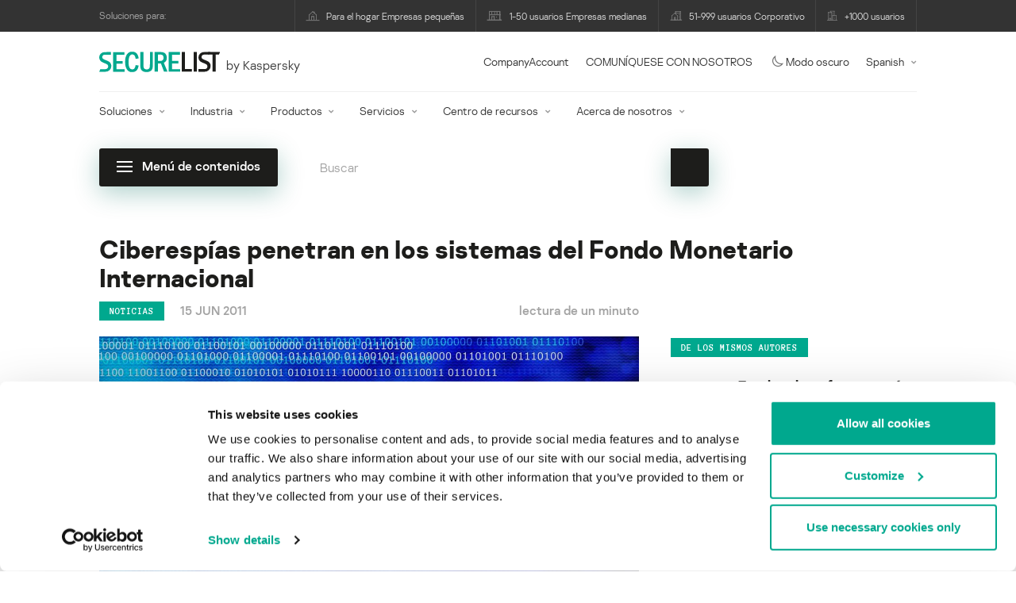

--- FILE ---
content_type: text/html; charset=UTF-8
request_url: https://securelist.lat/ciberespas-penetran-en-los-sistemas-del-fondo-monetario-internacional/76196/
body_size: 25979
content:
<!DOCTYPE html>
<html lang="es-ES">

<head>
	<meta charset="UTF-8" />
<script type="text/javascript">
/* <![CDATA[ */
var gform;gform||(document.addEventListener("gform_main_scripts_loaded",function(){gform.scriptsLoaded=!0}),document.addEventListener("gform/theme/scripts_loaded",function(){gform.themeScriptsLoaded=!0}),window.addEventListener("DOMContentLoaded",function(){gform.domLoaded=!0}),gform={domLoaded:!1,scriptsLoaded:!1,themeScriptsLoaded:!1,isFormEditor:()=>"function"==typeof InitializeEditor,callIfLoaded:function(o){return!(!gform.domLoaded||!gform.scriptsLoaded||!gform.themeScriptsLoaded&&!gform.isFormEditor()||(gform.isFormEditor()&&console.warn("The use of gform.initializeOnLoaded() is deprecated in the form editor context and will be removed in Gravity Forms 3.1."),o(),0))},initializeOnLoaded:function(o){gform.callIfLoaded(o)||(document.addEventListener("gform_main_scripts_loaded",()=>{gform.scriptsLoaded=!0,gform.callIfLoaded(o)}),document.addEventListener("gform/theme/scripts_loaded",()=>{gform.themeScriptsLoaded=!0,gform.callIfLoaded(o)}),window.addEventListener("DOMContentLoaded",()=>{gform.domLoaded=!0,gform.callIfLoaded(o)}))},hooks:{action:{},filter:{}},addAction:function(o,r,e,t){gform.addHook("action",o,r,e,t)},addFilter:function(o,r,e,t){gform.addHook("filter",o,r,e,t)},doAction:function(o){gform.doHook("action",o,arguments)},applyFilters:function(o){return gform.doHook("filter",o,arguments)},removeAction:function(o,r){gform.removeHook("action",o,r)},removeFilter:function(o,r,e){gform.removeHook("filter",o,r,e)},addHook:function(o,r,e,t,n){null==gform.hooks[o][r]&&(gform.hooks[o][r]=[]);var d=gform.hooks[o][r];null==n&&(n=r+"_"+d.length),gform.hooks[o][r].push({tag:n,callable:e,priority:t=null==t?10:t})},doHook:function(r,o,e){var t;if(e=Array.prototype.slice.call(e,1),null!=gform.hooks[r][o]&&((o=gform.hooks[r][o]).sort(function(o,r){return o.priority-r.priority}),o.forEach(function(o){"function"!=typeof(t=o.callable)&&(t=window[t]),"action"==r?t.apply(null,e):e[0]=t.apply(null,e)})),"filter"==r)return e[0]},removeHook:function(o,r,t,n){var e;null!=gform.hooks[o][r]&&(e=(e=gform.hooks[o][r]).filter(function(o,r,e){return!!(null!=n&&n!=o.tag||null!=t&&t!=o.priority)}),gform.hooks[o][r]=e)}});
/* ]]> */
</script>

	<meta http-equiv="Content-Type" content="text/html;charset=utf-8" />
	<meta name="viewport" content="width=device-width, initial-scale=1.0" />
	<meta http-equiv="X-UA-Compatible" content="IE=Edge">
	<link rel="profile" href="http://gmpg.org/xfn/11" />
	<link rel="pingback" href="https://securelist.lat/xmlrpc.php" />
	<link rel="apple-touch-icon" sizes="192x192" href="https://securelist.lat/wp-content/themes/securelist2020/assets/images/favicons/favicon-192x192.png">
	<link rel="icon" type="image/png" sizes="192x192" href="https://securelist.lat/wp-content/themes/securelist2020/assets/images/favicons/favicon-192x192.png">
	<link rel="icon" type="image/png" sizes="96x96" href="https://securelist.lat/wp-content/themes/securelist2020/assets/images/favicons/favicon-96x96.png">
	<link rel="icon" type="image/png" sizes="48x48" href="https://securelist.lat/wp-content/themes/securelist2020/assets/images/favicons/favicon-48x48.png">
	<link rel="icon" type="image/png" sizes="32x32" href="https://securelist.lat/wp-content/themes/securelist2020/assets/images/favicons/favicon-32x32.png">
	<link rel="icon" type="image/png" sizes="16x16" href="https://securelist.lat/wp-content/themes/securelist2020/assets/images/favicons/favicon-16x16.png">
	<link rel="manifest" href="https://securelist.lat/wp-content/themes/securelist2020/assets/images/favicons/site.webmanifest">
	<title>Ciberespías penetran en los sistemas del Fondo Monetario Internacional | Securelist</title>

<!-- The SEO Framework by Sybre Waaijer -->
<meta name="keywords" content="Kaspersky, blog, GReAT, Global Research and Analysis Team, análisis, seguridad, estadísticas de malware, estadísticas de virus, spam, phishing" />
<link rel="canonical" href="https://securelist.lat/ciberespas-penetran-en-los-sistemas-del-fondo-monetario-internacional/76196/" />
<meta name="description" content="El FMI ha sido víctima de un sofisticado ataque virtual diseñado para robar la información guardada en los ordenadores oficiales de la organización y espiar las comunicaciones de sus funcionarios sin ser detectado. La poca información divulgada indica que los…" />
<meta property="og:type" content="article" />
<meta property="og:locale" content="es_ES" />
<meta property="og:site_name" content="Securelist" />
<meta property="og:title" content="Ciberespías penetran en los sistemas del Fondo Monetario Internacional" />
<meta property="og:description" content="El FMI ha sido víctima de un sofisticado ataque virtual diseñado para robar la información guardada en los ordenadores oficiales de la organización y espiar las comunicaciones de sus funcionarios sin ser detectado. La poca información divulgada indica que los…" />
<meta property="og:url" content="https://securelist.lat/ciberespas-penetran-en-los-sistemas-del-fondo-monetario-internacional/76196/" />
<meta property="og:image" content="https://media.kasperskycontenthub.com/wp-content/uploads/sites/63/2018/11/11071545/securelist_abs_11.jpg" />
<meta property="og:image:width" content="1200" />
<meta property="og:image:height" content="800" />
<meta name="twitter:card" content="summary_large_image" />
<meta name="twitter:site" content="@Securelist" />
<meta name="twitter:creator" content="@Securelist" />
<meta name="twitter:title" content="Ciberespías penetran en los sistemas del Fondo Monetario Internacional" />
<meta name="twitter:description" content="El FMI ha sido víctima de un sofisticado ataque virtual diseñado para robar la información guardada en los ordenadores oficiales de la organización y espiar las comunicaciones de sus funcionarios sin ser detectado. La poca información divulgada indica que los…" />
<meta name="twitter:image" content="https://media.kasperskycontenthub.com/wp-content/uploads/sites/63/2018/11/11071545/securelist_abs_11.jpg" />
<script type="application/ld+json">{"@context":"https://schema.org","@type":"NewsArticle","mainEntityOfPage":{"@type":"WebPage","@id":"https://securelist.lat/ciberespas-penetran-en-los-sistemas-del-fondo-monetario-internacional/76196/"},"headline":"Ciberespías penetran en los sistemas del Fondo Monetario Internacional","image":{"@type":"ImageObject","url":"https://media.kasperskycontenthub.com/wp-content/uploads/sites/63/2018/11/11071545/securelist_abs_11.jpg","width":1200,"height":800},"datePublished":"2011-06-15T13:23:00+00:00","dateModified":"2011-06-15T13:23:00+00:00","publisher":{"@type":"Organization","name":"Kaspersky","logo":{"@type":"ImageObject","url":"https://media.kasperskycontenthub.com/wp-content/uploads/sites/63/2019/06/04015811/article-logo-small_new.png","width":60,"height":60}},"description":"El FMI ha sido víctima de un sofisticado ataque virtual diseñado para robar la información guardada en los ordenadores oficiales de la organización y espiar las comunicaciones de sus funcionarios sin ser detectado. La poca información divulgada indica que los…"}</script>
<!-- / The SEO Framework by Sybre Waaijer | 70.54ms meta | 0.17ms boot -->

<link rel='dns-prefetch' href='//securelist.lat' />
<link rel='dns-prefetch' href='//www.google.com' />
<link rel="alternate" type="application/rss+xml" title="Securelist Spain &raquo; Feed" href="https://securelist.lat/feed/" />
<link rel="alternate" type="application/rss+xml" title="Securelist Spain &raquo; RSS de los comentarios" href="https://securelist.lat/comments/feed/" />
<link rel="alternate" type="application/rss+xml" title="Securelist Spain &raquo; Ciberesp&iacute;as penetran en los sistemas del Fondo Monetario Internacional RSS de los comentarios" href="https://securelist.lat/ciberespas-penetran-en-los-sistemas-del-fondo-monetario-internacional/76196/feed/" />
<link rel="alternate" title="oEmbed (JSON)" type="application/json+oembed" href="https://securelist.lat/wp-json/oembed/1.0/embed?url=https%3A%2F%2Fsecurelist.lat%2Fciberespas-penetran-en-los-sistemas-del-fondo-monetario-internacional%2F76196%2F" />
<link rel="alternate" title="oEmbed (XML)" type="text/xml+oembed" href="https://securelist.lat/wp-json/oembed/1.0/embed?url=https%3A%2F%2Fsecurelist.lat%2Fciberespas-penetran-en-los-sistemas-del-fondo-monetario-internacional%2F76196%2F&#038;format=xml" />
<link rel='stylesheet' id='urvanov_syntax_highlighter-group-css' href='//assets.kasperskycontenthub.com/wp-content/plugins/bwp-minify/min/?f=wp-content/plugins/urvanov-syntax-highlighter/css/min/urvanov_syntax_highlighter.min.css,wp-content/plugins/jquery-collapse-o-matic/css/core_style.css,wp-content/plugins/jquery-collapse-o-matic/css/light_style.css,wp-content/plugins/kspr_twitter_pullquote/css/style.css,wp-content/themes/securelist2020/assets/css/main.css,wp-content/themes/securelist2020/assets/css/post.css,wp-content/plugins/kaspersky-social-sharing/assets/css/style.css,wp-content/plugins/kaspersky-social-sharing/assets/css/custom.css' type='text/css' media='all' />
<link rel='stylesheet' id='taxonomy-image-plugin-public-group-css' href='//assets.kasperskycontenthub.com/wp-content/plugins/bwp-minify/min/?f=wp-content/plugins/taxonomy-images/css/style.css' type='text/css' media='screen' />
<script type="text/javascript" src="https://securelist.lat/wp-includes/js/jquery/jquery.min.js?ver=3.7.1" id="jquery-core-js"></script>
<script type="text/javascript" id="urvanov_syntax_highlighter_js-js-extra">
/* <![CDATA[ */
var UrvanovSyntaxHighlighterSyntaxSettings = {"version":"2.9.0","is_admin":"0","ajaxurl":"https://securelist.lat/wp-admin/admin-ajax.php","prefix":"urvanov-syntax-highlighter-","setting":"urvanov-syntax-highlighter-setting","selected":"urvanov-syntax-highlighter-setting-selected","changed":"urvanov-syntax-highlighter-setting-changed","special":"urvanov-syntax-highlighter-setting-special","orig_value":"data-orig-value","debug":""};
var UrvanovSyntaxHighlighterSyntaxStrings = {"copy":"Copied to the clipboard","minimize":"Click To Expand Code"};
//# sourceURL=urvanov_syntax_highlighter_js-js-extra
/* ]]> */
</script>
<script type="text/javascript" id="kss_js-js-extra">
/* <![CDATA[ */
var kss = {"twitter_account":"securelist"};
//# sourceURL=kss_js-js-extra
/* ]]> */
</script>
<script type='text/javascript' src='//assets.kasperskycontenthub.com/wp-content/plugins/bwp-minify/min/?f=wp-content/plugins/urvanov-syntax-highlighter/js/min/urvanov_syntax_highlighter.min.js,wp-content/plugins/kaspersky-lazy-load/assets/js/lazyload.js,wp-content/plugins/kspr_twitter_pullquote/js/kaspersky-twitter-pullquote.js,wp-content/plugins/kaspersky-social-sharing/assets/js/social-share.js'></script>
<link rel="alternate" hreflang="es" href="https://securelist.lat/ciberespas-penetran-en-los-sistemas-del-fondo-monetario-internacional/76196/" />
		<script>
			window.dataLayer = window.dataLayer || [];
			window.dataLayer.push({
				'Author' : '',
				'PostId' : '76196',
				'PublicationDate' : '2011-06-15',
				'Categories': 'Noticias',
				'Tags': '',
			});
		</script>
						<!-- Google Tag Manager -->
		<script>(function(w,d,s,l,i){w[l]=w[l]||[];w[l].push({'gtm.start':
		new Date().getTime(),event:'gtm.js'});var f=d.getElementsByTagName(s)[0],
		j=d.createElement(s),dl=l!='dataLayer'?'&l='+l:'';j.async=true;j.src=
		'https://www.googletagmanager.com/gtm.js?id='+i+dl;f.parentNode.insertBefore(j,f);
		})(window,document,'script','dataLayer','GTM-5CGZ3HG');</script>
		<!-- End Google Tag Manager -->

		<!-- Google Tag Manager -->
		<script>(function(w,d,s,l,i){w[l]=w[l]||[];w[l].push({'gtm.start':
		new Date().getTime(),event:'gtm.js'});var f=d.getElementsByTagName(s)[0],
		j=d.createElement(s),dl=l!='dataLayer'?'&l='+l:'';j.async=true;j.src=
		'https://www.googletagmanager.com/gtm.js?id='+i+dl;f.parentNode.insertBefore(j,f);
		})(window,document,'script','dataLayer','GTM-WZ7LJ3');</script>
		<!-- End Google Tag Manager -->
		<link rel="https://api.w.org/" href="https://securelist.lat/wp-json/" /><link rel="alternate" title="JSON" type="application/json" href="https://securelist.lat/wp-json/wp/v2/posts/76196" /><link rel="EditURI" type="application/rsd+xml" title="RSD" href="https://securelist.lat/xmlrpc.php?rsd" />
<script type="text/javascript">
var sNew = document.createElement("script");
sNew.async = true;
sNew.src = "https://kasperskycontenthub.com/?dm=ed1f9e435dc885292eab65620c51f3fb&action=load&blogid=63&siteid=1&t=209313050&back=https%3A%2F%2Fsecurelist.lat%2Fciberespas-penetran-en-los-sistemas-del-fondo-monetario-internacional%2F76196%2F"
var s0 = document.getElementsByTagName('script')[0];
s0.parentNode.insertBefore(sNew, s0);
</script>
<meta name="google-site-verification" content="1wkaMO63Eb2v4spLCde4ok74Y02xms0YnLf4dSU8nMk" /><!-- Facebook Pixel Code -->
<script>
	!function(f,b,e,v,n,t,s){if(f.fbq)return;n=f.fbq=function(){n.callMethod?
	n.callMethod.apply(n,arguments):n.queue.push(arguments)};if(!f._fbq)f._fbq=n;
	n.push=n;n.loaded=!0;n.version='2.0';n.queue=[];t=b.createElement(e);t.async=!0;
	t.src=v;s=b.getElementsByTagName(e)[0];s.parentNode.insertBefore(t,s)}(window,
	document,'script','//connect.facebook.net/en_US/fbevents.js');
	fbq('init', '839281392784015');
	fbq('track', 'PageView');
</script>
<!-- End Facebook Pixel Code -->
        	<div id="fb-root"></div>
	<script>
		(function(d, s, id) {
			var js, fjs = d.getElementsByTagName(s)[0];
			if (d.getElementById(id)) return;
			js = d.createElement(s);
			js.id = id;
			js.src = "//connect.facebook.net/en_US/all.js#xfbml=1&appId=160639043985664";
			fjs.parentNode.insertBefore(js, fjs);
		}(document, 'script', 'facebook-jssdk'));
	</script>
			<script>
			(function() {
				var po = document.createElement('script');
				po.type = 'text/javascript';
				po.async = true;
				po.src = '//apis.google.com/js/platform.js';
				var s = document.getElementsByTagName('script')[0];
				s.parentNode.insertBefore(po, s);
			})();
		</script>
	<link rel="icon" href="https://media.kasperskycontenthub.com/wp-content/uploads/sites/63/2018/11/06065639/cropped-sl_favicon-1-32x32.png" sizes="32x32" />
<link rel="icon" href="https://media.kasperskycontenthub.com/wp-content/uploads/sites/63/2018/11/06065639/cropped-sl_favicon-1-192x192.png" sizes="192x192" />
<link rel="apple-touch-icon" href="https://media.kasperskycontenthub.com/wp-content/uploads/sites/63/2018/11/06065639/cropped-sl_favicon-1-180x180.png" />
<meta name="msapplication-TileImage" content="https://media.kasperskycontenthub.com/wp-content/uploads/sites/63/2018/11/06065639/cropped-sl_favicon-1-270x270.png" />
</head>

<body class="wp-singular post-template-default single single-post postid-76196 single-format-standard wp-theme-securelist2020 lang-es_ES c-theme--light">
			<!-- Google Tag Manager (noscript) -->
		<noscript><iframe src="https://www.googletagmanager.com/ns.html?id=GTM-5CGZ3HG" height="0" width="0" style="display:none;visibility:hidden"></iframe></noscript>
		<!-- End Google Tag Manager (noscript) -->

		<!-- Google Tag Manager (noscript) -->
		<noscript><iframe src="https://www.googletagmanager.com/ns.html?id=GTM-WZ7LJ3" height="0" width="0" style="display:none;visibility:hidden"></iframe></noscript>
		<!-- End Google Tag Manager (noscript) -->
		
	<div id="site-top" class="site-top">
	<div class="container">
		<nav class="site-nav" data-element-id="product-menu">
			<div class="label">
				<p>Soluciones para:</p>
			</div>
			<ul id="menu-product-menu-daily-nxgen" class="site-selector"><li><a target="_blank" href="https://latam.kaspersky.com/home-security?icid=es-LA_seclistheader_acq_ona_smm__onl_b2b_securelist_prodmen_sm-team_______a686c58693e07383" data-element-id="product-menu-link" class="font-icons icon-home menu-item menu-item-type-custom menu-item-object-custom menu-item-87755">Para el hogar Empresas pequeñas</a></li>
<li><a title="font-icons icon-small-business" target="_blank" href="https://latam.kaspersky.com/small-business-security?icid=es-LA_seclistheader_acq_ona_smm__onl_b2b_securelist_prodmen_sm-team_______a686c58693e07383" data-element-id="product-menu-link" class="font-icons icon-small-business menu-item menu-item-type-custom menu-item-object-custom menu-item-87756">1-50 usuarios Empresas medianas</a></li>
<li><a target="_blank" href="https://latam.kaspersky.com/small-to-medium-business-security?icid=es-LA_seclistheader_acq_ona_smm__onl_b2b_securelist_prodmen_sm-team_______a686c58693e07383" data-element-id="product-menu-link" class="font-icons icon-medium-business menu-item menu-item-type-custom menu-item-object-custom menu-item-87757">51-999 usuarios Corporativo</a></li>
<li><a target="_blank" href="https://latam.kaspersky.com/enterprise-security?icid=es-LA_seclistheader_acq_ona_smm__onl_b2b_securelist_prodmen_sm-team_______a686c58693e07383" data-element-id="product-menu-link" class="font-icons icon-enterprise menu-item menu-item-type-custom menu-item-object-custom menu-item-87758">+1000 usuarios</a></li>
</ul>		</nav>
	</div>
</div>

<header id="site-header" class="site-header js-sticky-mobile-header">
	<div class="container">
		<a href="" class="c-page-nav-toggle js-mobile-menu-toggle">
			<span class="c-page-nav-toggle__icon">
				<span></span>
				<span></span>
				<span></span>
			</span>
		</a>
		<a href="" class="menu-toggle">
			<span></span>
			<span></span>
			<span></span>
		</a>
		<div class="c-site-title">
			<div class="c-site-logo__group">
				<a data-element-id="securelist-logo" href="https://securelist.lat/" class="c-site-logo c-site-logo--basic"></a>
								<span class="c-site-tagline">by Kaspersky</span>
			</div>
		</div>

		<ul id="menu-my-kaspersky" class="menu-utility sticky-utility"><li class="menu-item menu-item-type-custom menu-item-object-custom menu-item-87753"><a href="https://companyaccount.kaspersky.com/account/login?icid=es-LA_seclistheader_acq_ona_smm__onl_b2b_securelist_main-menu_sm-team_______b687a3732319b2cd" data-element-id="companyaccount">CompanyAccount</a>
<li class="sticky-item sticky-xl-only menu-item menu-item-type-custom menu-item-object-custom menu-item-87754"><a href="https://latam.kaspersky.com/enterprise-security/contact?icid=es-LA_seclistheader_acq_ona_smm__onl_b2b_securelist_main-menu_sm-team_______b687a3732319b2cd" data-element-id="getintouch">COMUNÍQUESE CON NOSOTROS</a>
<li class="securelist-theme-switcher menu-item menu-item-type-custom menu-item-object-custom menu-item-92023"><a data-element-id="dark-mode" href="#" class="js-theme-switcher"><i class="font-icons icon-moon"></i>Modo oscuro<span class="u-hidden u-inline--dark"> desactivado</span></a>
<li class="dropdown"><a data-element-id="lang-selector" href="#" class="">Spanish</a><ul class="sub-menu-regular"><li><a href="https://securelist.com">English</a></li><li><a href="https://securelist.ru">Russian</a></li><li><a href="https://securelist.com.br">Brazil</a></li></ul>
</ul>
		<div class="c-page-search js-main-search">
			<form class="c-page-search__form c-page-search__form--small js-wizardinfosys_autosearch_form" full_search_url="https://securelist.lat/?s=%q%" action="https://securelist.lat/" method="get">
	<div class="c-form-element c-form-element--style-fill">
		<div class="c-form-element__field wp_autosearch_form_wrapper">
			<input name="s" class="c-form-element__text wp_autosearch_input ac_input" data-webinars="" type="text" value="" placeholder="Buscar" autocomplete="off">
		</div>
	</div>
	<button class="c-button c-button--icon wp_autosearch_submit"><svg class="o-icon o-svg-icon o-svg-large"><use xmlns:xlink="http://www.w3.org/1999/xlink" xlink:href="https://securelist.lat/wp-content/themes/securelist2020/assets/sprite/icons.svg#icon-search"></use></svg></button>
</form>
			<div class="c-page-search__toggle js-main-search-toggle"><svg class="o-icon o-svg-icon o-svg-larger"><use xmlns:xlink="http://www.w3.org/1999/xlink" xlink:href="https://securelist.lat/wp-content/themes/securelist2020/assets/sprite/icons.svg#icon-search"></use></svg></div>
		</div>
		<nav class="main-nav" data-element-id="nextgen-menu">
			<ul id="menu-corp-menu" class="main-menu"><li class="dropdown mega menu-item menu-item-type-custom menu-item-object-custom menu-item-has-children menu-item-87569"><a href="https://latam.kaspersky.com/enterprise-security?icid=es-LA_seclistheader_acq_ona_smm__onl_b2b_securelist_main-menu_sm-team_______b687a3732319b2cd" data-element-id="nextgen-menu-link">Soluciones</a>
<ul class="submenu">
<li class="first featured featured-smaller menu-item menu-item-type-custom menu-item-object-custom menu-item-has-children menu-item-87570">
	<ul class="featured section-col-l-3 no-gutter">
<li class="show-figure smaller-item icon-hybrid-cloud-security_solutions menu-item menu-item-type-custom menu-item-object-custom menu-item-87572"><figure><a href="https://latam.kaspersky.com/enterprise-security/cloud-security?icid=es-LA_seclistheader_acq_ona_smm__onl_b2b_securelist_main-menu_sm-team_______b687a3732319b2cd" data-element-id="nextgen-menu-link"><img src="https://securelist.lat/wp-content/themes/securelist2020/assets/images/enterprise-menu-icons/hybrid-cloud-security_solutions.png"</a></figure><a href="https://latam.kaspersky.com/enterprise-security/cloud-security?icid=es-LA_seclistheader_acq_ona_smm__onl_b2b_securelist_main-menu_sm-team_______b687a3732319b2cd" data-element-id="nextgen-menu-link">Hybrid Cloud Security</a><div class="desc"><p><a href="https://latam.kaspersky.com/enterprise-security/cloud-security?icid=es-LA_seclistheader_acq_ona_smm__onl_b2b_securelist_main-menu_sm-team_______b687a3732319b2cd">Más información</a></p></div>
<li class="show-figure smaller-item icon-iot-embed-security menu-item menu-item-type-custom menu-item-object-custom menu-item-87573"><figure><a href="https://latam.kaspersky.com/enterprise-security/embedded-security-internet-of-things?icid=es-LA_seclistheader_acq_ona_smm__onl_b2b_securelist_main-menu_sm-team_______b687a3732319b2cd" data-element-id="nextgen-menu-link"><img src="https://securelist.lat/wp-content/themes/securelist2020/assets/images/enterprise-menu-icons/iot-embed-security.png"</a></figure><a href="https://latam.kaspersky.com/enterprise-security/embedded-security-internet-of-things?icid=es-LA_seclistheader_acq_ona_smm__onl_b2b_securelist_main-menu_sm-team_______b687a3732319b2cd" data-element-id="nextgen-menu-link">Internet of Things &#038; Embedded Security</a><div class="desc"><p><a href="https://latam.kaspersky.com/enterprise-security/embedded-security-internet-of-things?icid=es-LA_seclistheader_acq_ona_smm__onl_b2b_securelist_main-menu_sm-team_______b687a3732319b2cd">Más información</a></p></div>
<li class="show-figure smaller-item icon-threat-management menu-item menu-item-type-custom menu-item-object-custom menu-item-87574"><figure><a href="https://latam.kaspersky.com/enterprise-security/threat-management-defense-solution?icid=es-LA_seclistheader_acq_ona_smm__onl_b2b_securelist_main-menu_sm-team_______b687a3732319b2cd" data-element-id="nextgen-menu-link"><img src="https://securelist.lat/wp-content/themes/securelist2020/assets/images/enterprise-menu-icons/threat-management.png"</a></figure><a href="https://latam.kaspersky.com/enterprise-security/threat-management-defense-solution?icid=es-LA_seclistheader_acq_ona_smm__onl_b2b_securelist_main-menu_sm-team_______b687a3732319b2cd" data-element-id="nextgen-menu-link">Threat Management and Defense</a><div class="desc"><p><a href="https://latam.kaspersky.com/enterprise-security/threat-management-defense-solution?icid=es-LA_seclistheader_acq_ona_smm__onl_b2b_securelist_main-menu_sm-team_______b687a3732319b2cd">Más información</a></p></div>
<li class="show-figure smaller-item icon-transportation-cybersecurity menu-item menu-item-type-custom menu-item-object-custom menu-item-87575"><figure><a href="https://latam.kaspersky.com/enterprise-security/industrial-solution?icid=es-LA_seclistheader_acq_ona_smm__onl_b2b_securelist_main-menu_sm-team_______b687a3732319b2cd" data-element-id="nextgen-menu-link"><img src="https://securelist.lat/wp-content/themes/securelist2020/assets/images/enterprise-menu-icons/transportation-cybersecurity.png"</a></figure><a href="https://latam.kaspersky.com/enterprise-security/industrial-solution?icid=es-LA_seclistheader_acq_ona_smm__onl_b2b_securelist_main-menu_sm-team_______b687a3732319b2cd" data-element-id="nextgen-menu-link">Industrial Cybersecurity</a><div class="desc"><p><a href="https://latam.kaspersky.com/enterprise-security/industrial-solution?icid=es-LA_seclistheader_acq_ona_smm__onl_b2b_securelist_main-menu_sm-team_______b687a3732319b2cd">Más información</a></p></div>
<li class="show-figure smaller-item icon-fraud-prevention menu-item menu-item-type-custom menu-item-object-custom menu-item-87576"><figure><a href="https://latam.kaspersky.com/enterprise-security/fraud-prevention?icid=es-LA_seclistheader_acq_ona_smm__onl_b2b_securelist_main-menu_sm-team_______b687a3732319b2cd" data-element-id="nextgen-menu-link"><img src="https://securelist.lat/wp-content/themes/securelist2020/assets/images/enterprise-menu-icons/fraud-prevention.png"</a></figure><a href="https://latam.kaspersky.com/enterprise-security/fraud-prevention?icid=es-LA_seclistheader_acq_ona_smm__onl_b2b_securelist_main-menu_sm-team_______b687a3732319b2cd" data-element-id="nextgen-menu-link">Fraud Prevention</a><div class="desc"><p><a href="https://latam.kaspersky.com/enterprise-security/fraud-prevention?icid=es-LA_seclistheader_acq_ona_smm__onl_b2b_securelist_main-menu_sm-team_______b687a3732319b2cd">Más información</a></p></div>
	</ul>

<li>
	<ul class="regular">
<li class="title"><h6>OTRAS SOLUCIONES</h6>
<li class="menu-item menu-item-type-custom menu-item-object-custom menu-item-96272"><a href="https://latam.kaspersky.com/enterprise-security/security-operations-center-soc?icid=es-LA_seclistheader_acq_ona_smm__onl_b2b_securelist_main-menu_sm-team_______b687a3732319b2cd" data-element-id="nextgen-menu-link">Kaspersky for Security Operations Center</a>
<li class="menu-item menu-item-type-custom menu-item-object-custom menu-item-96273"><a href="https://latam.kaspersky.com/enterprise-security/blockchain-security?icid=es-LA_seclistheader_acq_ona_smm__onl_b2b_securelist_main-menu_sm-team_______b687a3732319b2cd" data-element-id="nextgen-menu-link">Kaspersky Blockchain Security</a>
	</ul>

</ul>

<li class="dropdown mega menu-item menu-item-type-custom menu-item-object-custom menu-item-has-children menu-item-87577"><a href="https://latam.kaspersky.com/enterprise-security/industries?icid=es-LA_seclistheader_acq_ona_smm__onl_b2b_securelist_main-menu_sm-team_______b687a3732319b2cd" data-element-id="nextgen-menu-link">Industria</a>
<ul class="submenu">
<li class="first featured featured-smaller menu-item menu-item-type-custom menu-item-object-custom menu-item-has-children menu-item-87578">
	<ul class="featured section-col-l-3 no-gutter">
<li class="show-figure smaller-item icon-national-cybersecurity menu-item menu-item-type-custom menu-item-object-custom menu-item-87579"><figure><a href="https://latam.kaspersky.com/enterprise-security/national-cybersecurity?icid=es-LA_seclistheader_acq_ona_smm__onl_b2b_securelist_main-menu_sm-team_______b687a3732319b2cd" data-element-id="nextgen-menu-link"><img src="https://securelist.lat/wp-content/themes/securelist2020/assets/images/enterprise-menu-icons/national-cybersecurity.png"</a></figure><a href="https://latam.kaspersky.com/enterprise-security/national-cybersecurity?icid=es-LA_seclistheader_acq_ona_smm__onl_b2b_securelist_main-menu_sm-team_______b687a3732319b2cd" data-element-id="nextgen-menu-link">Ciberseguridad nacional</a><div class="desc"><p><a href="https://latam.kaspersky.com/enterprise-security/national-cybersecurity?icid=es-LA_seclistheader_acq_ona_smm__onl_b2b_securelist_main-menu_sm-team_______b687a3732319b2cd">Más información</a></p></div>
<li class="show-figure smaller-item icon-industrial-cybersecurity menu-item menu-item-type-custom menu-item-object-custom menu-item-87580"><figure><a href="https://latam.kaspersky.com/enterprise-security/industrial?icid=es-LA_seclistheader_acq_ona_smm__onl_b2b_securelist_main-menu_sm-team_______b687a3732319b2cd" data-element-id="nextgen-menu-link"><img src="https://securelist.lat/wp-content/themes/securelist2020/assets/images/enterprise-menu-icons/industrial-cybersecurity.png"</a></figure><a href="https://latam.kaspersky.com/enterprise-security/industrial?icid=es-LA_seclistheader_acq_ona_smm__onl_b2b_securelist_main-menu_sm-team_______b687a3732319b2cd" data-element-id="nextgen-menu-link">Ciberseguridad industrial</a><div class="desc"><p><a href="https://latam.kaspersky.com/enterprise-security/industrial?icid=es-LA_seclistheader_acq_ona_smm__onl_b2b_securelist_main-menu_sm-team_______b687a3732319b2cd">Más información</a></p></div>
<li class="show-figure smaller-item icon-financial-cybersecurity menu-item menu-item-type-custom menu-item-object-custom menu-item-87581"><figure><a href="https://latam.kaspersky.com/enterprise-security/finance?icid=es-LA_seclistheader_acq_ona_smm__onl_b2b_securelist_main-menu_sm-team_______b687a3732319b2cd" data-element-id="nextgen-menu-link"><img src="https://securelist.lat/wp-content/themes/securelist2020/assets/images/enterprise-menu-icons/financial-cybersecurity.png"</a></figure><a href="https://latam.kaspersky.com/enterprise-security/finance?icid=es-LA_seclistheader_acq_ona_smm__onl_b2b_securelist_main-menu_sm-team_______b687a3732319b2cd" data-element-id="nextgen-menu-link">Ciberseguridad de servicios financieros</a><div class="desc"><p><a href="https://latam.kaspersky.com/enterprise-security/finance?icid=es-LA_seclistheader_acq_ona_smm__onl_b2b_securelist_main-menu_sm-team_______b687a3732319b2cd">Más información</a></p></div>
<li class="show-figure smaller-item icon-healthcare-cybersecurity menu-item menu-item-type-custom menu-item-object-custom menu-item-87582"><figure><a href="https://latam.kaspersky.com/enterprise-security/healthcare?icid=es-LA_seclistheader_acq_ona_smm__onl_b2b_securelist_main-menu_sm-team_______b687a3732319b2cd" data-element-id="nextgen-menu-link"><img src="https://securelist.lat/wp-content/themes/securelist2020/assets/images/enterprise-menu-icons/healthcare-cybersecurity.png"</a></figure><a href="https://latam.kaspersky.com/enterprise-security/healthcare?icid=es-LA_seclistheader_acq_ona_smm__onl_b2b_securelist_main-menu_sm-team_______b687a3732319b2cd" data-element-id="nextgen-menu-link">Seguridad en el sector médico</a><div class="desc"><p><a href="https://latam.kaspersky.com/enterprise-security/healthcare?icid=es-LA_seclistheader_acq_ona_smm__onl_b2b_securelist_main-menu_sm-team_______b687a3732319b2cd">Más información</a></p></div>
<li class="show-figure smaller-item icon-transportation-cybersecurity menu-item menu-item-type-custom menu-item-object-custom menu-item-87583"><figure><a href="https://latam.kaspersky.com/enterprise-security/transportation-cybersecurity-it-infrastructure?icid=es-LA_seclistheader_acq_ona_smm__onl_b2b_securelist_main-menu_sm-team_______b687a3732319b2cd" data-element-id="nextgen-menu-link"><img src="https://securelist.lat/wp-content/themes/securelist2020/assets/images/enterprise-menu-icons/transportation-cybersecurity.png"</a></figure><a href="https://latam.kaspersky.com/enterprise-security/transportation-cybersecurity-it-infrastructure?icid=es-LA_seclistheader_acq_ona_smm__onl_b2b_securelist_main-menu_sm-team_______b687a3732319b2cd" data-element-id="nextgen-menu-link">Ciberseguridad para el transporte</a><div class="desc"><p><a href="https://latam.kaspersky.com/enterprise-security/transportation-cybersecurity-it-infrastructure?icid=es-LA_seclistheader_acq_ona_smm__onl_b2b_securelist_main-menu_sm-team_______b687a3732319b2cd">Más información</a></p></div>
<li class="show-figure smaller-item icon-retail-cybersecurity menu-item menu-item-type-custom menu-item-object-custom menu-item-87584"><figure><a href="https://latam.kaspersky.com/enterprise-security/retail-cybersecurity?icid=es-LA_seclistheader_acq_ona_smm__onl_b2b_securelist_main-menu_sm-team_______b687a3732319b2cd" data-element-id="nextgen-menu-link"><img src="https://securelist.lat/wp-content/themes/securelist2020/assets/images/enterprise-menu-icons/retail-cybersecurity.png"</a></figure><a href="https://latam.kaspersky.com/enterprise-security/retail-cybersecurity?icid=es-LA_seclistheader_acq_ona_smm__onl_b2b_securelist_main-menu_sm-team_______b687a3732319b2cd" data-element-id="nextgen-menu-link">Ciberseguridad para comercios</a><div class="desc"><p><a href="https://latam.kaspersky.com/enterprise-security/retail-cybersecurity?icid=es-LA_seclistheader_acq_ona_smm__onl_b2b_securelist_main-menu_sm-team_______b687a3732319b2cd">Más información</a></p></div>
	</ul>

<li>
	<ul class="regular">
<li class="title"><h6>OTRA INDUSTRIA</h6>
<li class="menu-item menu-item-type-custom menu-item-object-custom menu-item-87587"><a href="https://latam.kaspersky.com/enterprise-security/telecom?icid=es-LA_seclistheader_acq_ona_smm__onl_b2b_securelist_main-menu_sm-team_______b687a3732319b2cd" data-element-id="nextgen-menu-link">Ciberseguridad de las telecomunicaciones</a>
<li class="menu-item menu-item-type-custom menu-item-object-custom menu-item-87588"><a href="https://latam.kaspersky.com/enterprise-security/industries?icid=es-LA_seclistheader_acq_ona_smm__onl_b2b_securelist_main-menu_sm-team_______b687a3732319b2cd" data-element-id="nextgen-menu-link">Ver todo</a>
	</ul>

</ul>

<li class="dropdown mega menu-item menu-item-type-custom menu-item-object-custom menu-item-has-children menu-item-87589"><a href="https://latam.kaspersky.com/enterprise-security/products?icid=es-LA_seclistheader_acq_ona_smm__onl_b2b_securelist_main-menu_sm-team_______b687a3732319b2cd" data-element-id="nextgen-menu-link">Productos</a>
<ul class="submenu">
<li class="first featured featured-smaller menu-item menu-item-type-custom menu-item-object-custom menu-item-has-children menu-item-87591">
	<ul class="featured section-col-l-3 no-gutter">
<li class="show-figure smaller-item menu-item menu-item-type-custom menu-item-object-custom menu-item-98631"><a href="https://www.kaspersky.es/next?icid=es-LA_seclistheader_acq_ona_smm__onl_b2b_securelist_main-menu_sm-team_______b687a3732319b2cd" data-element-id="nextgen-menu-link"><figure><img alt="" src="https://media.kasperskydaily.com/wp-content/uploads/sites/92/2024/04/10052437/k_Next_RGB_black_icon.png"></figure>Kaspersky Next <small class="label-inline red">NEW!</small></a><div class="desc"><p><a href="https://www.kaspersky.es/next?icid=es-LA_seclistheader_acq_ona_smm__onl_b2b_securelist_main-menu_sm-team_______b687a3732319b2cd">Más información</a></p></div>
<li class="show-figure smaller-item icon-endpoint-security_products menu-item menu-item-type-custom menu-item-object-custom menu-item-87590"><figure><a href="https://latam.kaspersky.com/enterprise-security/endpoint?icid=es-LA_seclistheader_acq_ona_smm__onl_b2b_securelist_main-menu_sm-team_______b687a3732319b2cd" data-element-id="nextgen-menu-link"><img src="https://securelist.lat/wp-content/themes/securelist2020/assets/images/enterprise-menu-icons/endpoint-security_products.png"</a></figure><a href="https://latam.kaspersky.com/enterprise-security/endpoint?icid=es-LA_seclistheader_acq_ona_smm__onl_b2b_securelist_main-menu_sm-team_______b687a3732319b2cd" data-element-id="nextgen-menu-link"><span class="surtitle">Kaspersky</span>Endpoint Security</a><div class="desc"><p><a href="https://latam.kaspersky.com/enterprise-security/endpoint?icid=es-LA_seclistheader_acq_ona_smm__onl_b2b_securelist_main-menu_sm-team_______b687a3732319b2cd">Más información</a></p></div>
<li class="show-figure smaller-item icon-endpoint-detection-and-response menu-item menu-item-type-custom menu-item-object-custom menu-item-87592"><figure><a href="https://latam.kaspersky.com/enterprise-security/endpoint-detection-response-edr?icid=es-LA_seclistheader_acq_ona_smm__onl_b2b_securelist_main-menu_sm-team_______b687a3732319b2cd" data-element-id="nextgen-menu-link"><img src="https://securelist.lat/wp-content/themes/securelist2020/assets/images/enterprise-menu-icons/endpoint-detection-and-response.png"</a></figure><a href="https://latam.kaspersky.com/enterprise-security/endpoint-detection-response-edr?icid=es-LA_seclistheader_acq_ona_smm__onl_b2b_securelist_main-menu_sm-team_______b687a3732319b2cd" data-element-id="nextgen-menu-link"><span class="surtitle">Kaspersky</span>Endpoint Detection and Response</a><div class="desc"><p><a href="https://latam.kaspersky.com/enterprise-security/endpoint-detection-response-edr?icid=es-LA_seclistheader_acq_ona_smm__onl_b2b_securelist_main-menu_sm-team_______b687a3732319b2cd">Más información</a></p></div>
<li class="show-figure smaller-item icon-endpoint-detection-and-response menu-item menu-item-type-custom menu-item-object-custom menu-item-87593"><figure><a href="https://latam.kaspersky.com/enterprise-security/edr-security-software-solution?icid=es-LA_seclistheader_acq_ona_smm__onl_b2b_securelist_main-menu_sm-team_______b687a3732319b2cd" data-element-id="nextgen-menu-link"><img src="https://securelist.lat/wp-content/themes/securelist2020/assets/images/enterprise-menu-icons/endpoint-detection-and-response.png"</a></figure><a href="https://latam.kaspersky.com/enterprise-security/edr-security-software-solution?icid=es-LA_seclistheader_acq_ona_smm__onl_b2b_securelist_main-menu_sm-team_______b687a3732319b2cd" data-element-id="nextgen-menu-link"><span class="surtitle">Kaspersky</span>EDR Optimum</a><div class="desc"><p><a href="https://latam.kaspersky.com/enterprise-security/edr-security-software-solution?icid=es-LA_seclistheader_acq_ona_smm__onl_b2b_securelist_main-menu_sm-team_______b687a3732319b2cd">Más información</a></p></div>
<li class="show-figure smaller-item icon-anti-targeted-attack-platform menu-item menu-item-type-custom menu-item-object-custom menu-item-87594"><figure><a href="https://latam.kaspersky.com/enterprise-security/anti-targeted-attack-platform?icid=es-LA_seclistheader_acq_ona_smm__onl_b2b_securelist_main-menu_sm-team_______b687a3732319b2cd" data-element-id="nextgen-menu-link"><img src="https://securelist.lat/wp-content/themes/securelist2020/assets/images/enterprise-menu-icons/anti-targeted-attack-platform.png"</a></figure><a href="https://latam.kaspersky.com/enterprise-security/anti-targeted-attack-platform?icid=es-LA_seclistheader_acq_ona_smm__onl_b2b_securelist_main-menu_sm-team_______b687a3732319b2cd" data-element-id="nextgen-menu-link"><span class="surtitle">Kaspersky</span>Anti Targeted Attack Platform</a><div class="desc"><p><a href="https://latam.kaspersky.com/enterprise-security/anti-targeted-attack-platform?icid=es-LA_seclistheader_acq_ona_smm__onl_b2b_securelist_main-menu_sm-team_______b687a3732319b2cd">Más información</a></p></div>
<li class="show-figure smaller-item icon-private-security-network menu-item menu-item-type-custom menu-item-object-custom menu-item-87595"><figure><a href="https://latam.kaspersky.com/enterprise-security/microsoft-office-365?icid=es-LA_seclistheader_acq_ona_smm__onl_b2b_securelist_main-menu_sm-team_______b687a3732319b2cd" data-element-id="nextgen-menu-link"><img src="https://securelist.lat/wp-content/themes/securelist2020/assets/images/enterprise-menu-icons/private-security-network.png"</a></figure><a href="https://latam.kaspersky.com/enterprise-security/microsoft-office-365?icid=es-LA_seclistheader_acq_ona_smm__onl_b2b_securelist_main-menu_sm-team_______b687a3732319b2cd" data-element-id="nextgen-menu-link"><span class="surtitle">Kaspersky</span>Security for Microsoft Office 365</a><div class="desc"><p><a href="https://latam.kaspersky.com/enterprise-security/microsoft-office-365?icid=es-LA_seclistheader_acq_ona_smm__onl_b2b_securelist_main-menu_sm-team_______b687a3732319b2cd">Más información</a></p></div>
<li class="show-figure smaller-item icon-embedded-systems-security menu-item menu-item-type-custom menu-item-object-custom menu-item-87596"><figure><a href="https://latam.kaspersky.com/enterprise-security/malware-sandbox?icid=es-LA_seclistheader_acq_ona_smm__onl_b2b_securelist_main-menu_sm-team_______b687a3732319b2cd" data-element-id="nextgen-menu-link"><img src="https://securelist.lat/wp-content/themes/securelist2020/assets/images/enterprise-menu-icons/embedded-systems-security.png"</a></figure><a href="https://latam.kaspersky.com/enterprise-security/malware-sandbox?icid=es-LA_seclistheader_acq_ona_smm__onl_b2b_securelist_main-menu_sm-team_______b687a3732319b2cd" data-element-id="nextgen-menu-link"><span class="surtitle">Kaspersky</span>Sandbox</a><div class="desc"><p><a href="https://latam.kaspersky.com/enterprise-security/malware-sandbox?icid=es-LA_seclistheader_acq_ona_smm__onl_b2b_securelist_main-menu_sm-team_______b687a3732319b2cd">Más información</a></p></div>
	</ul>

<li>
	<ul class="regular">
<li class="title"><h6>OTROS PRODUCTOS</h6>
<li class="menu-item menu-item-type-custom menu-item-object-custom menu-item-87599"><a href="https://latam.kaspersky.com/enterprise-security/mail-server-security?icid=es-LA_seclistheader_acq_ona_smm__onl_b2b_securelist_main-menu_sm-team_______b687a3732319b2cd" data-element-id="nextgen-menu-link">Kaspersky Security for Mail Server</a>
<li class="menu-item menu-item-type-custom menu-item-object-custom menu-item-96254"><a href="https://latam.kaspersky.com/enterprise-security/internet-gateway?icid=es-LA_seclistheader_acq_ona_smm__onl_b2b_securelist_main-menu_sm-team_______b687a3732319b2cd" data-element-id="nextgen-menu-link">Kaspersky Security for Internet Gateway</a>
<li class="menu-item menu-item-type-custom menu-item-object-custom menu-item-96255"><a href="https://latam.kaspersky.com/enterprise-security/storage-security?icid=es-LA_seclistheader_acq_ona_smm__onl_b2b_securelist_main-menu_sm-team_______b687a3732319b2cd" data-element-id="nextgen-menu-link">Kaspersky Security for Storage</a>
<li class="menu-item menu-item-type-custom menu-item-object-custom menu-item-96256"><a href="https://latam.kaspersky.com/enterprise-security/aws-hybrid-cloud-security?icid=es-LA_seclistheader_acq_ona_smm__onl_b2b_securelist_main-menu_sm-team_______b687a3732319b2cd" data-element-id="nextgen-menu-link">Kaspersky Hybrid Cloud Security for AWS</a>
<li class="menu-item menu-item-type-custom menu-item-object-custom menu-item-96257"><a href="https://latam.kaspersky.com/enterprise-security/azure-hybrid-cloud-security?icid=es-LA_seclistheader_acq_ona_smm__onl_b2b_securelist_main-menu_sm-team_______b687a3732319b2cd" data-element-id="nextgen-menu-link">Kaspersky Hybrid Cloud Security for Azure</a>
<li class="menu-item menu-item-type-custom menu-item-object-custom menu-item-87602"><a href="https://latam.kaspersky.com/enterprise-security/products?icid=es-LA_seclistheader_acq_ona_smm__onl_b2b_securelist_main-menu_sm-team_______b687a3732319b2cd" data-element-id="nextgen-menu-link">Ver todo</a>
	</ul>

</ul>

<li class="dropdown mega menu-item menu-item-type-custom menu-item-object-custom menu-item-has-children menu-item-87603"><a href="https://latam.kaspersky.com/enterprise-security/services?icid=es-LA_seclistheader_acq_ona_smm__onl_b2b_securelist_main-menu_sm-team_______b687a3732319b2cd" data-element-id="nextgen-menu-link">Servicios</a>
<ul class="submenu">
<li class="first featured featured-smaller menu-item menu-item-type-custom menu-item-object-custom menu-item-has-children menu-item-87604">
	<ul class="featured section-col-l-3 no-gutter">
<li class="show-figure smaller-item icon-cybersecurity-services menu-item menu-item-type-custom menu-item-object-custom menu-item-87605"><figure><a href="https://latam.kaspersky.com/enterprise-security/cybersecurity-services?icid=es-LA_seclistheader_acq_ona_smm__onl_b2b_securelist_main-menu_sm-team_______b687a3732319b2cd" data-element-id="nextgen-menu-link"><img src="https://securelist.lat/wp-content/themes/securelist2020/assets/images/enterprise-menu-icons/cybersecurity-services.png"</a></figure><a href="https://latam.kaspersky.com/enterprise-security/cybersecurity-services?icid=es-LA_seclistheader_acq_ona_smm__onl_b2b_securelist_main-menu_sm-team_______b687a3732319b2cd" data-element-id="nextgen-menu-link"><span class="surtitle">Kaspersky</span>Cybersecurity Services</a><div class="desc"><p><a href="https://latam.kaspersky.com/enterprise-security/cybersecurity-services?icid=es-LA_seclistheader_acq_ona_smm__onl_b2b_securelist_main-menu_sm-team_______b687a3732319b2cd">Más información</a></p></div>
<li class="show-figure smaller-item icon-security-awareness menu-item menu-item-type-custom menu-item-object-custom menu-item-87606"><figure><a href="https://latam.kaspersky.com/enterprise-security/adaptive-online-awareness-training?icid=es-LA_seclistheader_acq_ona_smm__onl_b2b_securelist_main-menu_sm-team_______b687a3732319b2cd" data-element-id="nextgen-menu-link"><img src="https://securelist.lat/wp-content/themes/securelist2020/assets/images/enterprise-menu-icons/security-awareness.png"</a></figure><a href="https://latam.kaspersky.com/enterprise-security/adaptive-online-awareness-training?icid=es-LA_seclistheader_acq_ona_smm__onl_b2b_securelist_main-menu_sm-team_______b687a3732319b2cd" data-element-id="nextgen-menu-link"><span class="surtitle">Kaspersky</span>Adaptive Online Training</a><div class="desc"><p><a href="https://latam.kaspersky.com/enterprise-security/adaptive-online-awareness-training?icid=es-LA_seclistheader_acq_ona_smm__onl_b2b_securelist_main-menu_sm-team_______b687a3732319b2cd">Más información</a></p></div>
<li class="show-figure smaller-item icon-premium-support menu-item menu-item-type-custom menu-item-object-custom menu-item-87607"><figure><a href="https://latam.kaspersky.com/enterprise-security/premium-support?icid=es-LA_seclistheader_acq_ona_smm__onl_b2b_securelist_main-menu_sm-team_______b687a3732319b2cd" data-element-id="nextgen-menu-link"><img src="https://securelist.lat/wp-content/themes/securelist2020/assets/images/enterprise-menu-icons/premium-support.png"</a></figure><a href="https://latam.kaspersky.com/enterprise-security/premium-support?icid=es-LA_seclistheader_acq_ona_smm__onl_b2b_securelist_main-menu_sm-team_______b687a3732319b2cd" data-element-id="nextgen-menu-link"><span class="surtitle">Kaspersky</span>Premium Support</a><div class="desc"><p><a href="https://latam.kaspersky.com/enterprise-security/premium-support?icid=es-LA_seclistheader_acq_ona_smm__onl_b2b_securelist_main-menu_sm-team_______b687a3732319b2cd">Más información</a></p></div>
<li class="show-figure smaller-item icon-threat-intelligence menu-item menu-item-type-custom menu-item-object-custom menu-item-87608"><figure><a href="https://latam.kaspersky.com/enterprise-security/threat-intelligence?icid=es-LA_seclistheader_acq_ona_smm__onl_b2b_securelist_main-menu_sm-team_______b687a3732319b2cd" data-element-id="nextgen-menu-link"><img src="https://securelist.lat/wp-content/themes/securelist2020/assets/images/enterprise-menu-icons/threat-intelligence.png"</a></figure><a href="https://latam.kaspersky.com/enterprise-security/threat-intelligence?icid=es-LA_seclistheader_acq_ona_smm__onl_b2b_securelist_main-menu_sm-team_______b687a3732319b2cd" data-element-id="nextgen-menu-link"><span class="surtitle">Kaspersky</span>Threat Intelligence</a><div class="desc"><p><a href="https://latam.kaspersky.com/enterprise-security/threat-intelligence?icid=es-LA_seclistheader_acq_ona_smm__onl_b2b_securelist_main-menu_sm-team_______b687a3732319b2cd">Más información</a></p></div>
<li class="show-figure smaller-item icon-incident-response menu-item menu-item-type-custom menu-item-object-custom menu-item-87610"><figure><a href="https://latam.kaspersky.com/enterprise-security/apt-intelligence-reporting?icid=es-LA_seclistheader_acq_ona_smm__onl_b2b_securelist_main-menu_sm-team_______b687a3732319b2cd" data-element-id="nextgen-menu-link"><img src="https://securelist.lat/wp-content/themes/securelist2020/assets/images/enterprise-menu-icons/incident-response.png"</a></figure><a href="https://latam.kaspersky.com/enterprise-security/apt-intelligence-reporting?icid=es-LA_seclistheader_acq_ona_smm__onl_b2b_securelist_main-menu_sm-team_______b687a3732319b2cd" data-element-id="nextgen-menu-link"><span class="surtitle">Kaspersky</span>APT Intelligence Reporting</a><div class="desc"><p><a href="https://latam.kaspersky.com/enterprise-security/apt-intelligence-reporting?icid=es-LA_seclistheader_acq_ona_smm__onl_b2b_securelist_main-menu_sm-team_______b687a3732319b2cd">Más información</a></p></div>
<li class="show-figure smaller-item icon-threat-hunting menu-item menu-item-type-custom menu-item-object-custom menu-item-87609"><figure><a href="https://latam.kaspersky.com/enterprise-security/targeted-attack-discovery?icid=es-LA_seclistheader_acq_ona_smm__onl_b2b_securelist_main-menu_sm-team_______b687a3732319b2cd" data-element-id="nextgen-menu-link"><img src="https://securelist.lat/wp-content/themes/securelist2020/assets/images/enterprise-menu-icons/threat-hunting.png"</a></figure><a href="https://latam.kaspersky.com/enterprise-security/targeted-attack-discovery?icid=es-LA_seclistheader_acq_ona_smm__onl_b2b_securelist_main-menu_sm-team_______b687a3732319b2cd" data-element-id="nextgen-menu-link"><span class="surtitle">Kaspersky</span> Targeted Attack Discovery</a><div class="desc"><p><a href="https://latam.kaspersky.com/enterprise-security/targeted-attack-discovery?icid=es-LA_seclistheader_acq_ona_smm__onl_b2b_securelist_main-menu_sm-team_______b687a3732319b2cd">Más información</a></p></div>
	</ul>

<li>
	<ul class="regular">
<li class="title"><h6>OTROS SERVICIOS</h6>
<li class="menu-item menu-item-type-custom menu-item-object-custom menu-item-87613"><a href="https://latam.kaspersky.com/enterprise-security/professional-services?icid=es-LA_seclistheader_acq_ona_smm__onl_b2b_securelist_main-menu_sm-team_______b687a3732319b2cd" data-element-id="nextgen-menu-link">Kaspersky Professional Services</a>
<li class="menu-item menu-item-type-custom menu-item-object-custom menu-item-96262"><a href="https://latam.kaspersky.com/enterprise-security/incident-response?icid=es-LA_seclistheader_acq_ona_smm__onl_b2b_securelist_main-menu_sm-team_______b687a3732319b2cd" data-element-id="nextgen-menu-link">Kaspersky Incident Response</a>
<li class="menu-item menu-item-type-custom menu-item-object-custom menu-item-87615"><a href="https://latam.kaspersky.com/enterprise-security/cyber-security-training?icid=es-LA_seclistheader_acq_ona_smm__onl_b2b_securelist_main-menu_sm-team_______b687a3732319b2cd" data-element-id="nextgen-menu-link">Kaspersky Cybersecurity Training</a>
<li class="menu-item menu-item-type-custom menu-item-object-custom menu-item-87614"><a href="https://latam.kaspersky.com/enterprise-security/security-awareness?icid=es-LA_seclistheader_acq_ona_smm__onl_b2b_securelist_main-menu_sm-team_______b687a3732319b2cd" data-element-id="nextgen-menu-link">Kaspersky Security Awareness</a>
<li class="menu-item menu-item-type-custom menu-item-object-custom menu-item-87616"><a href="https://latam.kaspersky.com/enterprise-security/services?icid=es-LA_seclistheader_acq_ona_smm__onl_b2b_securelist_main-menu_sm-team_______b687a3732319b2cd" data-element-id="nextgen-menu-link">Ver todo</a>
	</ul>

</ul>

<li class="dropdown menu-item menu-item-type-custom menu-item-object-custom menu-item-has-children menu-item-87617"><a href="https://latam.kaspersky.com/enterprise-security/resources?icid=es-LA_seclistheader_acq_ona_smm__onl_b2b_securelist_main-menu_sm-team_______b687a3732319b2cd" data-element-id="nextgen-menu-link">Centro de recursos</a>
<ul class="submenu">
<li class="menu-item menu-item-type-custom menu-item-object-custom menu-item-87618"><a href="https://latam.kaspersky.com/enterprise-security/resources/case-studies?icid=es-LA_seclistheader_acq_ona_smm__onl_b2b_securelist_main-menu_sm-team_______b687a3732319b2cd" data-element-id="nextgen-menu-link">Casos de éxito</a>
<li class="menu-item menu-item-type-custom menu-item-object-custom menu-item-87619"><a href="https://latam.kaspersky.com/enterprise-security/resources/white-papers?icid=es-LA_seclistheader_acq_ona_smm__onl_b2b_securelist_main-menu_sm-team_______b687a3732319b2cd" data-element-id="nextgen-menu-link">Documentación</a>
<li class="menu-item menu-item-type-custom menu-item-object-custom menu-item-87620"><a href="https://latam.kaspersky.com/enterprise-security/resources/data-sheets?icid=es-LA_seclistheader_acq_ona_smm__onl_b2b_securelist_main-menu_sm-team_______b687a3732319b2cd" data-element-id="nextgen-menu-link">Fichas de producto</a>
<li class="menu-item menu-item-type-custom menu-item-object-custom menu-item-96263"><a href="https://www.kaspersky.com/MITRE?icid=es-LA_seclistheader_acq_ona_smm__onl_b2b_securelist_main-menu_sm-team_______b687a3732319b2cd" data-element-id="nextgen-menu-link">MITRE ATT&#038;CK</a>
</ul>

<li class="dropdown menu-item menu-item-type-custom menu-item-object-custom menu-item-has-children menu-item-87621"><a href="https://latam.kaspersky.com/about?icid=es-LA_seclistheader_acq_ona_smm__onl_b2b_securelist_main-menu_sm-team_______b687a3732319b2cd" data-element-id="nextgen-menu-link">Acerca de nosotros</a>
<ul class="submenu">
<li class="menu-item menu-item-type-custom menu-item-object-custom menu-item-96264"><a href="https://latam.kaspersky.com/about/transparency?icid=es-LA_seclistheader_acq_ona_smm__onl_b2b_securelist_main-menu_sm-team_______b687a3732319b2cd" data-element-id="nextgen-menu-link">Cómo trabajamos</a>
<li class="menu-item menu-item-type-custom menu-item-object-custom menu-item-96265"><a href="https://latam.kaspersky.com/about/press-releases?icid=es-LA_seclistheader_acq_ona_smm__onl_b2b_securelist_main-menu_sm-team_______b687a3732319b2cd" data-element-id="nextgen-menu-link">Comunicados de prensa</a>
<li class="menu-item menu-item-type-custom menu-item-object-custom menu-item-96266"><a href="https://press.kaspersky.com/?icid=es-LA_seclistheader_acq_ona_smm__onl_b2b_securelist_main-menu_sm-team_______b687a3732319b2cd" data-element-id="nextgen-menu-link">Centro de prensa</a>
<li class="menu-item menu-item-type-custom menu-item-object-custom menu-item-96267"><a href="https://latam.kaspersky.com/about/careers?icid=es-LA_seclistheader_acq_ona_smm__onl_b2b_securelist_main-menu_sm-team_______b687a3732319b2cd" data-element-id="nextgen-menu-link">Empleos</a>
<li class="menu-item menu-item-type-custom menu-item-object-custom menu-item-96268"><a href="https://www.kaspersky.com/about/sponsorships/?icid=es-LA_seclistheader_acq_ona_smm__onl_b2b_securelist_main-menu_sm-team_______b687a3732319b2cd" data-element-id="nextgen-menu-link">Sponsorships</a>
<li class="menu-item menu-item-type-custom menu-item-object-custom menu-item-96269"><a href="https://latam.kaspersky.com/about/contact?icid=es-LA_seclistheader_acq_ona_smm__onl_b2b_securelist_main-menu_sm-team_______b687a3732319b2cd" data-element-id="nextgen-menu-link">Contáctenos</a>
</ul>

</ul>		</nav>
	</div>
</header>

<div class="mobile-menu-wrapper mobile-menu-wrapper--dark">
	<ul class="mobile-nav" data-back="Back">
		<li class="selector">
			<!-- <a data-element-id="subscribe-button" href="#modal-newsletter" class="button-link js-modal-open"><i class="font-icons icon-envelope"></i>Suscribirse</a> -->
			<a data-element-id="mobile-menu-dark-mode" href="#" class="button-link c-theme-switcher js-theme-switcher"><i class="font-icons icon-moon"></i> Modo oscuro<span class="u-hidden u-inline--dark"> desactivado</span></a>
					</li>
		<li class="title">
			<span>Securelist menu</span>
		</li>
		<li class="parent" data-parent data-icon="top-item"><a data-element-id="lang-selector" href="#" class=""><i class="top-item"></i><span>Spanish</span></a><ul class="submenu"><li class="menu-item"><a href="https://securelist.com">English</a></li><li class="menu-item"><a href="https://securelist.ru">Russian</a></li><li class="menu-item"><a href="https://securelist.com.br">Brazil</a></li></ul>
<li class="parent" data-parent="Clientes existentes" data-icon="font-icons top-item"><a rel="Clientes existentes" href="#" data-element-id="mobile-menu"><i class="font-icons top-item"></i><span>Clientes existentes</span></a>
<ul class="submenu">
<li class="parent" data-parent="PERSONAL" data-icon="font-icons top-item"><a rel="PERSONAL" href="#" data-element-id="mobile-menu"><i class="font-icons top-item"></i><span>PERSONAL</span></a>
	<ul class="submenu">
<li class="menu-item menu-item-type-custom menu-item-object-custom menu-item-87877"><a href="https://my.kaspersky.com/?icid=es-LA_seclistheader_acq_ona_smm__onl_b2b_securelist_mobmen_sm-team_______7230d961cd4461b3" data-element-id="mobile-menu">My Kaspersky</a>
<li class="menu-item menu-item-type-custom menu-item-object-custom menu-item-96316"><a href="https://latam.kaspersky.com/new-renewal-center/home?icid=es-LA_seclistheader_acq_ona_smm__onl_b2b_securelist_mobmen_sm-team_______7230d961cd4461b3" data-element-id="mobile-menu">Renueva tu producto</a>
<li class="menu-item menu-item-type-custom menu-item-object-custom menu-item-96317"><a href="https://latam.kaspersky.com/downloads?icid=es-LA_seclistheader_acq_ona_smm__onl_b2b_securelist_mobmen_sm-team_______7230d961cd4461b3" data-element-id="mobile-menu">Actualiza tu producto</a>
<li class="menu-item menu-item-type-custom menu-item-object-custom menu-item-96318"><a href="https://support.kaspersky.com/?icid=es-LA_seclistheader_acq_ona_smm__onl_b2b_securelist_mobmen_sm-team_______7230d961cd4461b3" data-element-id="mobile-menu">Atención al cliente</a>
	</ul>

<li class="parent" data-parent="EMPRESA" data-icon="font-icons top-item"><a rel="EMPRESA" href="#" data-element-id="mobile-menu"><i class="font-icons top-item"></i><span>EMPRESA</span></a>
	<ul class="submenu">
<li class="menu-item menu-item-type-custom menu-item-object-custom menu-item-96321"><a href="https://ksos.kaspersky.com/?icid=es-LA_seclistheader_acq_ona_smm__onl_b2b_securelist_mobmen_sm-team_______7230d961cd4461b3" data-element-id="mobile-menu">Portal de KSOS</a>
<li class="menu-item menu-item-type-custom menu-item-object-custom menu-item-96322"><a href="https://cloud.kaspersky.com/?icid=es-LA_seclistheader_acq_ona_smm__onl_b2b_securelist_mobmen_sm-team_______7230d961cd4461b3" data-element-id="mobile-menu">Kaspersky Business Hub</a>
<li class="menu-item menu-item-type-custom menu-item-object-custom menu-item-96323"><a href="https://support.kaspersky.com/?icid=es-LA_seclistheader_acq_ona_smm__onl_b2b_securelist_mobmen_sm-team_______7230d961cd4461b3" data-element-id="mobile-menu">Servicio de soporte técnico</a>
<li class="menu-item menu-item-type-custom menu-item-object-custom menu-item-96324"><a href="https://latam.kaspersky.com/small-to-medium-business-security/resources?icid=es-LA_seclistheader_acq_ona_smm__onl_b2b_securelist_mobmen_sm-team_______7230d961cd4461b3" data-element-id="mobile-menu">Base de conocimientos</a>
<li class="menu-item menu-item-type-custom menu-item-object-custom menu-item-96325"><a href="https://latam.kaspersky.com/renewal-center/vsb?icid=es-LA_seclistheader_acq_ona_smm__onl_b2b_securelist_mobmen_sm-team_______7230d961cd4461b3" data-element-id="mobile-menu">Renovar licencia</a>
	</ul>

</ul>

<li class="parent" data-parent="Hogar" data-icon="font-icons top-item"><a rel="Hogar" href="#" data-element-id="mobile-menu"><i class="font-icons top-item"></i><span>Hogar</span></a>
<ul class="submenu">
<li class="menu-item menu-item-type-custom menu-item-object-custom menu-item-87778"><a href="https://latam.kaspersky.com/home-security?icid=es-LA_seclistheader_acq_ona_smm__onl_b2b_securelist_mobmen_sm-team_______7230d961cd4461b3" data-element-id="mobile-menu">Productos</a>
<li class="menu-item menu-item-type-custom menu-item-object-custom menu-item-87790"><a href="https://latam.kaspersky.com/downloads?icid=es-LA_seclistheader_acq_ona_smm__onl_b2b_securelist_mobmen_sm-team_______7230d961cd4461b3" data-element-id="mobile-menu">Pruebas y actualizaciones</a>
<li class="menu-item menu-item-type-custom menu-item-object-custom menu-item-87872"><a href="https://latam.kaspersky.com/resource-center?icid=es-LA_seclistheader_acq_ona_smm__onl_b2b_securelist_mobmen_sm-team_______7230d961cd4461b3" data-element-id="mobile-menu">Centro de recursos</a>
</ul>

<li class="parent" data-parent="Empresa" data-icon="font-icons top-item"><a rel="Empresa" href="#" data-element-id="mobile-menu"><i class="font-icons top-item"></i><span>Empresa</span></a>
<ul class="submenu">
<li class="menu-item menu-item-type-custom menu-item-object-custom menu-item-98632"><a href="https://www.kaspersky.es/next?icid=es-LA_seclistheader_acq_ona_smm__onl_b2b_securelist_mobmen_sm-team_______7230d961cd4461b3" data-element-id="mobile-menu">Kaspersky Next</a>
<li class="menu-item menu-item-type-custom menu-item-object-custom menu-item-87775"><a href="https://latam.kaspersky.com/small-business-security?icid=es-LA_seclistheader_acq_ona_smm__onl_b2b_securelist_mobmen_sm-team_______7230d961cd4461b3" data-element-id="mobile-menu">Pequeñas empresas (1-50 empleados)</a>
<li class="menu-item menu-item-type-custom menu-item-object-custom menu-item-87771"><a href="https://latam.kaspersky.com/small-to-medium-business-security?icid=es-LA_seclistheader_acq_ona_smm__onl_b2b_securelist_mobmen_sm-team_______7230d961cd4461b3" data-element-id="mobile-menu">Empresas medianas (Entre 51 y 999 empleados)</a>
<li class="menu-item menu-item-type-custom menu-item-object-custom menu-item-87772"><a href="https://latam.kaspersky.com/enterprise-security?icid=es-LA_seclistheader_acq_ona_smm__onl_b2b_securelist_mobmen_sm-team_______7230d961cd4461b3" data-element-id="mobile-menu">Grandes empresas (1000+ empleados)</a>
</ul>

<li class="splitter"></li>
<li class="title"><span>Securelist</span>
<li class="parent" data-parent="" data-icon="top-item no-icon"><a href="https://securelist.lat/threat-categories/" data-element-id="mobile-menu"><span>Amenazas</span></a>
<ul class="submenu">
<li class="menu-item menu-item-type-taxonomy menu-item-object-threat-category menu-item-93479"><a href="https://securelist.lat/threat-category/amenazas-moviles/" data-element-id="mobile-menu">Amenazas móviles</a>
<li class="menu-item menu-item-type-taxonomy menu-item-object-threat-category menu-item-93481"><a href="https://securelist.lat/threat-category/entorno-seguro/" data-element-id="mobile-menu">Entorno seguro (IoT)</a>
<li class="menu-item menu-item-type-taxonomy menu-item-object-threat-category menu-item-93482"><a href="https://securelist.lat/threat-category/spam-y-phishing/" data-element-id="mobile-menu">Spam y phishing</a>
<li class="menu-item menu-item-type-taxonomy menu-item-object-threat-category menu-item-93477"><a href="https://securelist.lat/threat-category/amenazas-financieras/" data-element-id="mobile-menu">Amenazas financieras</a>
<li class="menu-item menu-item-type-taxonomy menu-item-object-threat-category menu-item-93480"><a href="https://securelist.lat/threat-category/amenazas-web/" data-element-id="mobile-menu">Amenazas web</a>
<li class="menu-item menu-item-type-taxonomy menu-item-object-threat-category menu-item-93483"><a href="https://securelist.lat/threat-category/vulnerabilidades-y-exploits/" data-element-id="mobile-menu">Vulnerabilidades y exploits</a>
<li class="menu-item menu-item-type-taxonomy menu-item-object-threat-category menu-item-93478"><a href="https://securelist.lat/threat-category/amenazas-industriales/" data-element-id="mobile-menu">Amenazas industriales</a>
</ul>

<li class="parent" data-parent="" data-icon="top-item no-icon"><a href="#" data-element-id="mobile-menu"><span>Categorías</span></a>
<ul class="submenu">
<li class="menu-item menu-item-type-taxonomy menu-item-object-category menu-item-87931"><a href="https://securelist.lat/category/apt-reports/" data-element-id="mobile-menu">Informes sobre APT</a>
<li class="menu-item menu-item-type-taxonomy menu-item-object-category menu-item-93484"><a href="https://securelist.lat/category/malware-descriptions/" data-element-id="mobile-menu">Descripciones de malware</a>
<li class="menu-item menu-item-type-taxonomy menu-item-object-category menu-item-87934"><a href="https://securelist.lat/category/research/" data-element-id="mobile-menu">Investigación</a>
<li class="menu-item menu-item-type-taxonomy menu-item-object-category menu-item-87933"><a href="https://securelist.lat/category/malware-reports/" data-element-id="mobile-menu">Informes sobre malware</a>
<li class="menu-item menu-item-type-taxonomy menu-item-object-category menu-item-87932"><a href="https://securelist.lat/category/kaspersky-security-bulletin/" data-element-id="mobile-menu">Boletín de seguridad de Kaspersky</a>
<li class="menu-item menu-item-type-taxonomy menu-item-object-category menu-item-87930"><a href="https://securelist.lat/category/incidents/" data-element-id="mobile-menu">Incidentes</a>
<li class="menu-item menu-item-type-taxonomy menu-item-object-category menu-item-87936"><a href="https://securelist.lat/category/opinions/" data-element-id="mobile-menu">Opiniones</a>
</ul>

<li class="menu-item menu-item-type-post_type menu-item-object-page current_page_parent menu-item-93471"><a href="https://securelist.lat/all/" data-element-id="mobile-menu">Archivo</a>
<li class="menu-item menu-item-type-post_type menu-item-object-page menu-item-93474"><a href="https://securelist.lat/etiquetas/" data-element-id="mobile-menu">Etiquetas</a>
<li class="menu-item menu-item-type-custom menu-item-object-custom menu-item-93949"><a href="https://statistics.securelist.com/es" data-element-id="mobile-menu">Estadísticas</a>
<li class="menu-item menu-item-type-custom menu-item-object-custom menu-item-93475"><a href="https://encyclopedia.kaspersky.es/" data-element-id="mobile-menu">Enciclopedia</a>
<li class="menu-item menu-item-type-custom menu-item-object-custom menu-item-93476"><a href="https://threats.kaspersky.com/mx/" data-element-id="mobile-menu">Descripciones</a>
<li class="menu-item menu-item-type-post_type menu-item-object-page menu-item-93472"><a href="https://securelist.lat/ksb-2020/" data-element-id="mobile-menu">Boletín de seguridad 2020</a>
<li class="splitter"></li>
<li class="parent" data-parent="Acerca de nosotros" data-icon="top-item"><a rel="Acerca de nosotros" href="#" data-element-id="mobile-menu"><i class="top-item"></i><span>Acerca de nosotros</span></a>
<ul class="submenu">
<li class="menu-item menu-item-type-custom menu-item-object-custom menu-item-87799"><a href="https://latam.kaspersky.com/about?icid=es-LA_seclistheader_acq_ona_smm__onl_b2b_securelist_mobmen_sm-team_______7230d961cd4461b3" data-element-id="mobile-menu">Acerca de la empresa</a>
<li class="menu-item menu-item-type-custom menu-item-object-custom menu-item-87798"><a href="https://latam.kaspersky.com/transparency?icid=es-LA_seclistheader_acq_ona_smm__onl_b2b_securelist_mobmen_sm-team_______7230d961cd4461b3" data-element-id="mobile-menu">Transparencia</a>
<li class="menu-item menu-item-type-custom menu-item-object-custom menu-item-87800"><a href="https://latam.kaspersky.com/about/press-releases?icid=es-LA_seclistheader_acq_ona_smm__onl_b2b_securelist_mobmen_sm-team_______7230d961cd4461b3" data-element-id="mobile-menu">Noticias corporativas</a>
<li class="menu-item menu-item-type-custom menu-item-object-custom menu-item-87801"><a href="https://press.kaspersky.com/?icid=es-LA_seclistheader_acq_ona_smm__onl_b2b_securelist_mobmen_sm-team_______7230d961cd4461b3" data-element-id="mobile-menu">Centro de prensa</a>
<li class="menu-item menu-item-type-custom menu-item-object-custom menu-item-87802"><a href="https://latam.kaspersky.com/about/careers?icid=es-LA_seclistheader_acq_ona_smm__onl_b2b_securelist_mobmen_sm-team_______7230d961cd4461b3" data-element-id="mobile-menu">Empleos</a>
<li class="menu-item menu-item-type-custom menu-item-object-custom menu-item-87803"><a href="https://latam.kaspersky.com/about/contact?icid=es-LA_seclistheader_acq_ona_smm__onl_b2b_securelist_mobmen_sm-team_______7230d961cd4461b3" data-element-id="mobile-menu">Contactos</a>
</ul>

<li class="parent" data-parent="Socios" data-icon="top-item"><a rel="Socios" href="#" data-element-id="mobile-menu"><i class="top-item"></i><span>Socios</span></a>
<ul class="submenu">
<li class="menu-item menu-item-type-custom menu-item-object-custom menu-item-87793"><a href="https://partnersearch.kaspersky.com/?icid=es-LA_seclistheader_acq_ona_smm__onl_b2b_securelist_mobmen_sm-team_______7230d961cd4461b3" data-element-id="mobile-menu">Buscador de socios</a>
<li class="menu-item menu-item-type-custom menu-item-object-custom menu-item-87792"><a href="https://latam.kaspersky.com/partners?icid=es-LA_seclistheader_acq_ona_smm__onl_b2b_securelist_mobmen_sm-team_______7230d961cd4461b3" data-element-id="mobile-menu">Programa de socios</a>
</ul>

	</ul>
	<div class="background-overlay"></div>
</div>
	<div class="c-page">
		<section class="c-block c-block--bg-image c-page-header js-sticky-header" style="background-image: url(https://securelist.lat/wp-content/themes/securelist2020/assets/images/content/bg-gradient-01.jpg);">
			<div class="o-container-fluid">
				<div class="c-page-header__wrapper u-mt-spacer-base-">
					<div class="o-row o-row--small-gutters">
						<div class="o-col-3@md u-mt-spacer-base-">
							<a data-element-id="content-menu" href="#" class="c-page-nav-toggle js-main-menu-toggle">
								<span class="c-page-nav-toggle__icon">
									<span></span>
									<span></span>
									<span></span>
								</span>
								<span class="c-page-nav-toggle__text">Menú de contenidos</span>
								<span class="c-page-nav-toggle__text c-page-nav-toggle__text--active">Cerrar</span>
															</a>
						</div>
						<div class="o-col-6@md">
							<form class="c-page-search__form js-main-search-popup js-wizardinfosys_autosearch_form" full_search_url="https://securelist.lat/?s=%q%" action="https://securelist.lat/" method="get">
	<div class="c-form-element c-form-element--style-fill">
		<div class="c-form-element__field wp_autosearch_form_wrapper">
			<input name="s" class="c-form-element__text wp_autosearch_input ac_input" data-webinars="" type="text" value="" placeholder="Buscar" autocomplete="off">
		</div>
	</div>
	<button class="c-button c-button--icon wp_autosearch_submit"><svg class="o-icon o-svg-icon o-svg-large"><use xmlns:xlink="http://www.w3.org/1999/xlink" xlink:href="https://securelist.lat/wp-content/themes/securelist2020/assets/sprite/icons.svg#icon-search"></use></svg></button>
</form>
						</div>
						<div class="o-col-3@md c-page-header__utilities" style="display: none;">
							<a data-element-id="subscribe-button" href="#modal-newsletter" class="c-button c-subscribe-modal-toggle js-modal-open"><svg class="o-icon o-svg-icon o-svg-large"><use xmlns:xlink="http://www.w3.org/1999/xlink" xlink:href="https://securelist.lat/wp-content/themes/securelist2020/assets/sprite/icons.svg#icon-envelope"></use></svg><span>Suscribirse</span></a>
							<div class="c-page-header__dropdown-wrapper">
															</div>
						</div>
					</div>
				</div>
			</div>

			<nav class="c-page-nav c-color--invert">
				<div class="o-container-fluid">
					<div class="o-row o-row--small-gutters">
						<div class="o-col-3@md c-page-nav__info">
							<div class="c-site-logo__group">
								<a data-element-id="content-menu-securelist-logo" href="https://securelist.lat/" class="c-site-logo c-site-logo--basic c-site-logo--sm"></a>
								<span class="c-site-tagline">by Kaspersky</span>
							</div>
							<a data-element-id="content-menu-dark-mode" href="#" class="c-theme-switcher js-theme-switcher"><i class="font-icons icon-moon"></i> Modo oscuro<span class="u-hidden u-inline--dark"> desactivado</span></a>
						</div>
						<div class="o-col-9@md">
							<div class="c-page-menu">
								<div class="o-row c-page-menu__dividers">
									<div class="o-col-4@md"><div class="c-accordion js-accordion c-accordion--reset@md"><p id="menu-item-89" class="menu-item-threats section-title accordion menu-item menu-item-type-custom menu-item-object-custom menu-item-has-children menu-item-89 c-page-menu__title u-hidden u-block@md"><a href="https://securelist.lat/threat-categories/" data-element-id="content-menu-link">Amenazas</a></p><div class="c-accordion-toggle js-accordion-toggle"><p>Amenazas</p></div><div class="c-accordion-container js-accordion-container">
<ul class="sub-menu">
	<li id="menu-item-88658" class="menu-item menu-item-type-taxonomy menu-item-object-threat-category menu-item-88658"><a href="https://securelist.lat/threat-category/apt-ataques-selectivos/" data-element-id="content-menu-link">APT (ataques selectivos)</a></li>
	<li id="menu-item-88656" class="menu-item menu-item-type-taxonomy menu-item-object-threat-category menu-item-88656"><a href="https://securelist.lat/threat-category/amenazas-moviles/" data-element-id="content-menu-link">Amenazas móviles</a></li>
	<li id="menu-item-92063" class="menu-item menu-item-type-taxonomy menu-item-object-threat-category menu-item-92063"><a href="https://securelist.lat/threat-category/malware-para-unix-y-macos/" data-element-id="content-menu-link">Malware para Unix y macOS</a></li>
	<li id="menu-item-92064" class="menu-item menu-item-type-taxonomy menu-item-object-threat-category menu-item-92064"><a href="https://securelist.lat/threat-category/malware-para-windows/" data-element-id="content-menu-link">Malware para Windows</a></li>
	<li id="menu-item-88659" class="menu-item menu-item-type-taxonomy menu-item-object-threat-category menu-item-88659"><a href="https://securelist.lat/threat-category/entorno-seguro/" data-element-id="content-menu-link">Entorno seguro (IoT)</a></li>
	<li id="menu-item-88657" class="menu-item menu-item-type-taxonomy menu-item-object-threat-category menu-item-88657"><a href="https://securelist.lat/threat-category/amenazas-financieras/" data-element-id="content-menu-link">Amenazas financieras</a></li>
	<li id="menu-item-88660" class="menu-item menu-item-type-taxonomy menu-item-object-threat-category menu-item-88660"><a href="https://securelist.lat/threat-category/amenazas-industriales/" data-element-id="content-menu-link">Amenazas industriales</a></li>
	<li id="menu-item-88654" class="menu-item menu-item-type-taxonomy menu-item-object-threat-category menu-item-88654"><a href="https://securelist.lat/threat-category/spam-y-phishing/" data-element-id="content-menu-link">Spam y phishing</a></li>
</ul>

</div></div></div><div class="o-col-4@md"><div class="c-accordion js-accordion c-accordion--reset@md"><p id="menu-item-90" class="menu-item-categories section-title accordion menu-item menu-item-type-custom menu-item-object-custom menu-item-has-children menu-item-90 c-page-menu__title u-hidden u-block@md"><a href="https://securelist.lat/categories/" data-element-id="content-menu-link">Categorías</a></p><div class="c-accordion-toggle js-accordion-toggle"><p>Categorías</p></div><div class="c-accordion-container js-accordion-container">
<ul class="sub-menu">
	<li id="menu-item-86347" class="menu-item menu-item-type-taxonomy menu-item-object-category menu-item-86347"><a href="https://securelist.lat/category/kaspersky-security-bulletin/" data-element-id="content-menu-link">Boletín de seguridad</a></li>
	<li id="menu-item-86346" class="menu-item menu-item-type-taxonomy menu-item-object-category menu-item-86346"><a href="https://securelist.lat/category/apt-reports/" data-element-id="content-menu-link">Informes sobre APT</a></li>
	<li id="menu-item-92065" class="menu-item menu-item-type-taxonomy menu-item-object-category menu-item-92065"><a href="https://securelist.lat/category/malware-descriptions/" data-element-id="content-menu-link">Descripciones de malware</a></li>
	<li id="menu-item-86349" class="menu-item menu-item-type-taxonomy menu-item-object-category menu-item-86349"><a href="https://securelist.lat/category/research/" data-element-id="content-menu-link">Investigación</a></li>
	<li id="menu-item-86348" class="menu-item menu-item-type-taxonomy menu-item-object-category menu-item-86348"><a href="https://securelist.lat/category/malware-reports/" data-element-id="content-menu-link">Informes sobre malware</a></li>
	<li id="menu-item-92066" class="menu-item menu-item-type-taxonomy menu-item-object-category menu-item-92066"><a href="https://securelist.lat/category/spam-and-phishing-reports/" data-element-id="content-menu-link">Informes sobre spam y phishing</a></li>
	<li id="menu-item-86352" class="menu-item menu-item-type-taxonomy menu-item-object-category menu-item-86352"><a href="https://securelist.lat/category/publications/" data-element-id="content-menu-link">Publicaciones</a></li>
	<li id="menu-item-92073" class="menu-item menu-item-type-taxonomy menu-item-object-category menu-item-92073"><a href="https://securelist.lat/category/incidents/" data-element-id="content-menu-link">Incidentes</a></li>
</ul>

</div></div></div><div class="o-col-4@md"><p id="menu-item-274" class="menu-item-tags section-title after-accordion menu-item menu-item-type-custom menu-item-object-custom menu-item-has-children menu-item-274 c-page-menu__title u-hidden u-block@md"><a data-element-id="content-menu-link">Otros sitios</a></p>
<ul class="sub-menu">
	<li id="menu-item-93089" class="menu-item menu-item-type-custom menu-item-object-custom menu-item-93089"><a href="https://securelist.lat/all/" data-element-id="content-menu-link">Archivo</a></li>
	<li id="menu-item-57754" class="show-all-tags menu-item menu-item-type-post_type menu-item-object-page menu-item-57754"><a href="https://securelist.lat/etiquetas/" data-element-id="content-menu-link">Etiquetas</a></li>
	<li id="menu-item-89093" class="menu-item menu-item-type-custom menu-item-object-custom menu-item-89093"><a target="_blank" rel="noopener noreferrer" href="https://statistics.securelist.com/es?icid=es-LA_seclistheader_acq_ona_smm__onl_b2b_securelist_main-menu_sm-team_______b687a3732319b2cd" data-element-id="content-menu-link">Estadísticas</a></li>
	<li id="menu-item-87233" class="menu-item menu-item-type-custom menu-item-object-custom menu-item-87233"><a target="_blank" rel="noopener noreferrer" href="https://encyclopedia.kaspersky.es/?icid=es-LA_seclistheader_acq_ona_smm__onl_b2b_securelist_main-menu_sm-team_______b687a3732319b2cd" data-element-id="content-menu-link">Enciclopedia</a></li>
	<li id="menu-item-83720" class="menu-item menu-item-type-custom menu-item-object-custom menu-item-83720"><a target="_blank" rel="noopener noreferrer" href="https://threats.kaspersky.com/mx/?icid=es-LA_seclistheader_acq_ona_smm__onl_b2b_securelist_main-menu_sm-team_______b687a3732319b2cd" data-element-id="content-menu-link">Descripciones</a></li>
	<li id="menu-item-99494" class="menu-item menu-item-type-custom menu-item-object-custom menu-item-99494"><a href="https://securelist.lat/ksb-2024/" data-element-id="content-menu-link">KSB 2024</a></li>
</ul>

</div>								</div>
							</div>
						</div>
					</div>
				</div>
			</nav>
		</section>			<section class="c-block c-block--spacing-t@md c-block--spacing-b-small@md c-block--divider-internal" style="z-index:10">
				<div class="o-container-fluid">
					<article class="c-article">
						<header class="c-article__header">
							<figure class="c-article__figure u-hidden@md">
								<img width="800" height="450" src="https://media.kasperskycontenthub.com/wp-content/uploads/sites/63/2018/11/11071545/securelist_abs_11-800x450.jpg" class="attachment-securelist-2020-thumbnail size-securelist-2020-thumbnail wp-post-image" alt="" decoding="async" fetchpriority="high" data-src="https://media.kasperskycontenthub.com/wp-content/uploads/sites/63/2018/11/11071545/securelist_abs_11-800x450.jpg" data-srcset="" srcset="" />							</figure>
															<p class="c-article__headline u-hidden@md">
									<a href="https://securelist.lat/category/news-archive/" class="c-tag c-tag--primary">Noticias</a>
								</p>
														<h1 class="c-article__title">Ciberesp&iacute;as penetran en los sistemas del Fondo Monetario Internacional</h1>							<div class="c-article__info">
																	<p class="c-article__headline u-hidden u-block@md">
										<a href="https://securelist.lat/category/news-archive/" class="c-tag c-tag--primary">Noticias</a>
									</p>
																<p class="u-uppercase"><time datetime="2011-06-15T13:23:00-05:00">15 Jun 2011</time></p>
								<p class="c-article__reading u-ml-auto@md">
									<svg class="o-icon o-svg-icon"><use xmlns:xlink="http://www.w3.org/1999/xlink" xlink:href="https://securelist.lat/wp-content/themes/securelist2020/assets/sprite/icons.svg#icon-hourglass"></use></svg> <span class="js-reading-time"></span> lectura de un minuto								</p>
							</div>
						</header>

						<div class="c-article__wrapper">

							<div class="c-article__main">

								
								<div class="o-row c-article__container">
									<div class="o-col c-article__content js-article-body">
										<div class="js-reading-wrapper">
											<figure class="c-article__figure u-hidden u-block@md">
												<img width="1200" height="600" src="https://media.kasperskycontenthub.com/wp-content/uploads/sites/63/2018/11/11071545/securelist_abs_11-1200x600.jpg" class="attachment-securelist-2020-thumbnail-large size-securelist-2020-thumbnail-large wp-post-image" alt="" decoding="async" data-src="https://media.kasperskycontenthub.com/wp-content/uploads/sites/63/2018/11/11071545/securelist_abs_11-1200x600.jpg" data-srcset="" srcset="" />											</figure>

											<div class="c-article__authors u-hidden u-block@md">
												<p class="c-block__title">Autores</p>
												<ul class="c-list-authors">
																<li>
			<a  href="https://securelist.lat/author/" >
																<img src="https://securelist.lat/wp-content/themes/securelist2020/assets/images/avatar-default/avatar_default_2.png">
													<span></span></a>
		</li>
													</ul>
											</div>

											
											<div class="js-reading-content">
												<div class="c-wysiwyg">
													<p> El FMI ha sido v&iacute;ctima de un sofisticado ataque virtual dise&ntilde;ado para robar la informaci&oacute;n guardada en los ordenadores oficiales de la organizaci&oacute;n y espiar las comunicaciones de sus funcionarios sin ser detectado. </p>
<p> La poca informaci&oacute;n divulgada indica que los atacantes infectaron uno de los ordenadores del FMI con un ataque &#8220;spear phishing&#8221;, un ataque dirigido y personalizado que se realiza utilizando informaci&oacute;n muy espec&iacute;fica y detallada sobre la v&iacute;ctima. Una vez dentro del sistema, el programa malicioso se expandi&oacute;, infectando y vulnerando m&aacute;s ordenadores. </p>
<p> La amenaza es tan peligrosa que el Banco Mundial, que tiene su sede frente a la del FMI, desconect&oacute; el enlace que permite que ambas instituciones compartan informaci&oacute;n por ordenador. </p>
<p> EL FMI no ha hecho ninguna declaraci&oacute;n p&uacute;blica, y todav&iacute;a no se conoce la magnitud del problema. Funcionarios de alto rango de la organizaci&oacute;n explicaron que el programa malicioso dise&ntilde;ado para filtrar los datos hab&iacute;a estado en los ordenadores por meses, pero que se segu&iacute;a investigando el incidente y por el momento no se pod&iacute;a revelar m&aacute;s informaci&oacute;n sobre la intrusi&oacute;n. </p>
<p> Los funcionarios del FMI recibieron una serie de correos electr&oacute;nicos y memos este mes que hablaban sobre phishing y seguridad inform&aacute;tica: &#8220;Se solicita con insistencia al personal que NO ABRA correos electr&oacute;nicos y enlaces a videos sin antes verificar la autenticidad de las fuentes&#8221;, dec&iacute;a uno de los mensajes de la organizaci&oacute;n. </p>
<p> Pero la teor&iacute;a del ultra-sofisticado ataque phishing no ha convencido a todos: &#8220;Para las organizaciones es m&aacute;s f&aacute;cil esconderse detr&aacute;s de esta excusa en vez de admitir que hay fallas en sus defensas&#8221;, opin&oacute; Tal Be&#8217;ery, analista de la empresa de seguridad Imperva. </p>
<p> El FMI tiene un inmenso poder sobre la econom&iacute;a mundial, por lo tanto, los datos que controla ser&iacute;an de gran valor para cualquier gobierno u organizaci&oacute;n. &#8220;Hay dos posibles intrusos que son los m&aacute;s preocupantes: Uno es el crimen organizado, el otro es una naci&oacute;n o estado, y ambos son muy peligrosos&#8221;, opin&oacute; Sami Saydjari, fundador de la Cyber Defense Agency en Wisconsin. Pero, por supuesto, el FMI todav&iacute;a no se ha arriesgado a nombrar a ning&uacute;n sospechoso.</p>
<h3 id="fuentes">Fuentes:</h3>
<p> <a href=" http://www.nytimes.com/2011/06/12/world/12imf.html?_r=2&#038;hp "> I.M.F. Reports Cyberattack Led to &#8216;Very Major Breach&#8217; </a> <b>The New York Times</b></p>
<p> <a href=" http://www.bbc.co.uk/news/technology-13748488"> Government &#8216;may have hacked IMF&#8217; </a> <b>BBC News</b></p>
<p> <a href=" http://www.bloomberg.com/news/2011-06-11/imf-computer-system-infiltrated-by-hackers-said-to-work-for-foreign-state.html "> IMF State-Backed Cyber-Attack Follows Hacks of Lab, G-20 </a> <b>Bloomberg</b></p>
												</div>
											</div>
										</div>

										<div class="c-article__footer">
											<div class="c-article__categories">
																							</div>
											<div class="c-article__authors u-hidden@md">
												<p class="c-title--extra-small">Autores</p>
												<ul class="c-list-authors">
																<li>
			<a  href="https://securelist.lat/author/" >
																<img src="https://securelist.lat/wp-content/themes/securelist2020/assets/images/avatar-default/avatar_default_2.png">
													<span></span></a>
		</li>
													</ul>
											</div>
										</div>
																		<div id="comments" class="entry-comments c-article__comments js-comments-wrapper">
	<p class="c-title--extra-small">Ciberesp&iacute;as penetran en los sistemas del Fondo Monetario Internacional</p>		<div id="respond" class="comment-respond">
		<h3 id="reply-title" class="u-hidden"> <small></small></h3><form action="https://securelist.lat/wp-comments-post.php" method="post" id="loginform" class="comment-form"><p class="comment-notes"><span id="email-notes">Su dirección de correo electrónico no será publicada.</span> <span class="required-field-message">Los campos obligatorios están marcados con <span class="required">*</span></span></p><div class="comment-form-comment"><textarea id="comment" name="comment" style="width:100%" rows="8" aria-required="true" placeholder="Escribe tu comentario aquí"></textarea></div><!-- .comment-form-comment --><p class="comment-form-author"><label for="author">Nombre <span class="required">*</span></label> <input id="author" name="author" type="text" value="" size="30" maxlength="245" autocomplete="name" required="required" /></p>
<p class="comment-form-email"><label for="email">Correo electrónico <span class="required">*</span></label> <input id="email" name="email" type="text" value="" size="30" maxlength="100" aria-describedby="email-notes" autocomplete="email" required="required" /></p>
<script type="text/javascript">
                document.addEventListener("input", function (event) {
                    if (!event.target.closest("#comment")) return;

                    try{
                        grecaptcha.render("recaptcha-submit-btn-area", {
                            "sitekey" : "6LfQdrAaAAAAAEb_rTrwlbyc8z0Fa9CMjELY_2Ts",
                            "theme" : "standard"
                        });
                    }catch(error){/*possible duplicated instances*/}
                });
            </script>

            <script src="https://www.google.com/recaptcha/api.js?hl=es&render=explicit" async defer></script>        <div id="recaptcha-submit-btn-area">&nbsp;</div>
        <noscript>
            <style type="text/css">#form-submit-save {display:none;}</style>
            <input name="submit" type="submit" id="submit-alt" tabindex="6" value="Submit Comment"/>
        </noscript>
        <p class="form-submit"><input name="submit" type="submit" id="commentsubmit" class="submit" value="Comentario" /><a rel="nofollow" id="cancel-comment-reply-link" href="/ciberespas-penetran-en-los-sistemas-del-fondo-monetario-internacional/76196/#respond" style="display:none;">Cancelar comentario</a> <input type='hidden' name='comment_post_ID' value='76196' id='comment_post_ID' />
<input type='hidden' name='comment_parent' id='comment_parent' value='0' />
</p><p style="display: none;"><input type="hidden" id="akismet_comment_nonce" name="akismet_comment_nonce" value="c9ef20be11" /></p><p style="display: none !important;" class="akismet-fields-container" data-prefix="ak_"><label>&#916;<textarea name="ak_hp_textarea" cols="45" rows="8" maxlength="100"></textarea></label><input type="hidden" id="ak_js_1" name="ak_js" value="234"/><script>document.getElementById( "ak_js_1" ).setAttribute( "value", ( new Date() ).getTime() );</script></p></form>	</div><!-- #respond -->
		
</div><!-- .entry-comments -->
																		</div>
									<div class="o-col c-article__sidebar c-widgets--distributed u-hidden u-flex@md">
																																<div class="c-widget__wrapper">
			<div class="js-sticky-widget">
				<p><span class="c-tag c-tag--primary">De los mismos autores</span></p>
				<div class="o-row o-row--small-gutters">
								<div class="o-col-12 c-card__dividers c-card__dividers--hide-first@xs c-card__dividers--show-last@xs">
			<article class="c-card c-card--hor-reverse@xs u-items-center">
			<a  href="https://securelist.lat/what-happens-to-stolen-data-after-phishing-attacks/100611/" class="c-card__figure" style="">
			<img width="800" height="450" src="https://media.kasperskycontenthub.com/wp-content/uploads/sites/63/2025/12/11075148/data-after-phishing-featured-image-800x450.jpg" class="attachment-securelist-2020-thumbnail size-securelist-2020-thumbnail wp-post-image" alt="" decoding="async" loading="lazy" data-src="https://media.kasperskycontenthub.com/wp-content/uploads/sites/63/2025/12/11075148/data-after-phishing-featured-image-800x450.jpg" data-srcset="" srcset="" />		</a>
		<div class="c-card__body">
		<header class="c-card__header">
			
			
			<h3 class="c-card__title"><a   href="https://securelist.lat/what-happens-to-stolen-data-after-phishing-attacks/100611/" class="c-card__link">Tras las pistas frescas: qué ocurre con los datos robados tras un ataque de phishing</a></h3>		</header>
					</div>
</article>			</div>
			<div class="o-col-12 c-card__dividers c-card__dividers--hide-first@xs c-card__dividers--show-last@xs">
			<article class="c-card c-card--hor-reverse@xs u-items-center">
			<a  href="https://securelist.lat/vulnerabilities-and-exploits-in-q3-2025/100622/" class="c-card__figure" style="">
			<img width="800" height="450" src="https://media.kasperskycontenthub.com/wp-content/uploads/sites/63/2025/12/03030401/SL-Q3-vulnerability-report-featured-800x450.jpg" class="attachment-securelist-2020-thumbnail size-securelist-2020-thumbnail wp-post-image" alt="" decoding="async" loading="lazy" data-src="https://media.kasperskycontenthub.com/wp-content/uploads/sites/63/2025/12/03030401/SL-Q3-vulnerability-report-featured-800x450.jpg" data-srcset="" srcset="" />		</a>
		<div class="c-card__body">
		<header class="c-card__header">
			
			
			<h3 class="c-card__title"><a   href="https://securelist.lat/vulnerabilities-and-exploits-in-q3-2025/100622/" class="c-card__link">Exploits y vulnerabilidades en el tercer trimestre de 2025</a></h3>		</header>
					</div>
</article>			</div>
			<div class="o-col-12 c-card__dividers c-card__dividers--hide-first@xs c-card__dividers--show-last@xs">
			<article class="c-card c-card--hor-reverse@xs u-items-center">
			<a  href="https://securelist.lat/ntlm-abuse-in-2025/100602/" class="c-card__figure" style="">
			<img width="800" height="450" src="https://media.kasperskycontenthub.com/wp-content/uploads/sites/63/2025/12/02045158/SL-NTLM-abuse-Windows-featured-800x450.jpg" class="attachment-securelist-2020-thumbnail size-securelist-2020-thumbnail wp-post-image" alt="" decoding="async" loading="lazy" data-src="https://media.kasperskycontenthub.com/wp-content/uploads/sites/63/2025/12/02045158/SL-NTLM-abuse-Windows-featured-800x450.jpg" data-srcset="" srcset="" />		</a>
		<div class="c-card__body">
		<header class="c-card__header">
			
			
			<h3 class="c-card__title"><a   href="https://securelist.lat/ntlm-abuse-in-2025/100602/" class="c-card__link">Vieja tecnología, nuevas amenazas: explotación de NTLM en 2025</a></h3>		</header>
					</div>
</article>			</div>
			<div class="o-col-12 c-card__dividers c-card__dividers--hide-first@xs c-card__dividers--show-last@xs">
			<article class="c-card c-card--hor-reverse@xs u-items-center">
			<a  href="https://securelist.lat/malware-report-q3-2025-mobile-statistics/100564/" class="c-card__figure" style="">
			<img width="800" height="450" src="https://media.kasperskycontenthub.com/wp-content/uploads/sites/63/2025/11/19044919/SL-Q3-malware-report-featured-800x450.jpg" class="attachment-securelist-2020-thumbnail size-securelist-2020-thumbnail wp-post-image" alt="" decoding="async" loading="lazy" data-src="https://media.kasperskycontenthub.com/wp-content/uploads/sites/63/2025/11/19044919/SL-Q3-malware-report-featured-800x450.jpg" data-srcset="" srcset="" />		</a>
		<div class="c-card__body">
		<header class="c-card__header">
			
			
			<h3 class="c-card__title"><a   href="https://securelist.lat/malware-report-q3-2025-mobile-statistics/100564/" class="c-card__link">Desarrollo de las amenazas informáticas en el tercer trimestre de 2025. Estadísticas sobre amenazas móviles</a></h3>		</header>
					</div>
</article>			</div>
			<div class="o-col-12 c-card__dividers c-card__dividers--hide-first@xs c-card__dividers--show-last@xs">
			<article class="c-card c-card--hor-reverse@xs u-items-center">
			<a  href="https://securelist.lat/malware-report-q3-2025-pc-iot-statistics/100572/" class="c-card__figure" style="">
			<img width="800" height="450" src="https://media.kasperskycontenthub.com/wp-content/uploads/sites/63/2025/11/19044919/SL-Q3-malware-report-featured-800x450.jpg" class="attachment-securelist-2020-thumbnail size-securelist-2020-thumbnail wp-post-image" alt="" decoding="async" loading="lazy" data-src="https://media.kasperskycontenthub.com/wp-content/uploads/sites/63/2025/11/19044919/SL-Q3-malware-report-featured-800x450.jpg" data-srcset="" srcset="" />		</a>
		<div class="c-card__body">
		<header class="c-card__header">
			
			
			<h3 class="c-card__title"><a   href="https://securelist.lat/malware-report-q3-2025-pc-iot-statistics/100572/" class="c-card__link">Desarrollo de las amenazas informáticas en el tercer trimestre de 2025. Estadísticas de computadoras personales</a></h3>		</header>
					</div>
</article>			</div>
				</div>
			</div>
		</div>
				<div class="c-widget__wrapper">
			<div class="js-sticky-widget">
				<p><span class="c-tag c-tag--primary">En la misma categoría</span></p>
				<div class="o-row o-row--small-gutters">
								<div class="o-col-12 c-card__dividers c-card__dividers--hide-first@xs c-card__dividers--show-last@xs">
			<article class="c-card c-card--hor-reverse@xs u-items-center">
			<a  href="https://securelist.lat/10-meses-despues-de-su-derrota-emotet-regresa-de-la-mano-de-trickbot-y-cobalt-strike/96090/" class="c-card__figure" style="background-image: url(https://securelist.lat/wp-content/themes/securelist2020/assets/images/default/securelist_abs_3.jpg);">
			<img src="https://securelist.lat/wp-content/themes/securelist2020/assets/images/default/securelist_abs_1.jpg" />		</a>
		<div class="c-card__body">
		<header class="c-card__header">
			
			
			<h3 class="c-card__title"><a   href="https://securelist.lat/10-meses-despues-de-su-derrota-emotet-regresa-de-la-mano-de-trickbot-y-cobalt-strike/96090/" class="c-card__link">10 meses después de su derrota, Emotet regresa de la mano de TrickBot y Cobalt Strike</a></h3>		</header>
					</div>
</article>			</div>
			<div class="o-col-12 c-card__dividers c-card__dividers--hide-first@xs c-card__dividers--show-last@xs">
			<article class="c-card c-card--hor-reverse@xs u-items-center">
			<a  href="https://securelist.lat/investigadores-descubren-una-vulnerabilidad-que-podria-afectar-a-todos-los-codigos-del-mundo/95753/" class="c-card__figure" style="background-image: url(https://securelist.lat/wp-content/themes/securelist2020/assets/images/default/securelist_abs_2.jpg);">
			<img src="https://securelist.lat/wp-content/themes/securelist2020/assets/images/default/securelist_abs_3.jpg" />		</a>
		<div class="c-card__body">
		<header class="c-card__header">
			
			
			<h3 class="c-card__title"><a   href="https://securelist.lat/investigadores-descubren-una-vulnerabilidad-que-podria-afectar-a-todos-los-codigos-del-mundo/95753/" class="c-card__link">Investigadores descubren una vulnerabilidad que podría afectar a todos los códigos del mundo</a></h3>		</header>
					</div>
</article>			</div>
			<div class="o-col-12 c-card__dividers c-card__dividers--hide-first@xs c-card__dividers--show-last@xs">
			<article class="c-card c-card--hor-reverse@xs u-items-center">
			<a  href="https://securelist.lat/google-activara-por-defecto-la-verificacion-de-dos-pasos-para-150-millones-de-usuarios/95669/" class="c-card__figure" style="background-image: url(https://securelist.lat/wp-content/themes/securelist2020/assets/images/default/securelist_abs_2.jpg);">
			<img src="https://securelist.lat/wp-content/themes/securelist2020/assets/images/default/securelist_abs_3.jpg" />		</a>
		<div class="c-card__body">
		<header class="c-card__header">
			
			
			<h3 class="c-card__title"><a   href="https://securelist.lat/google-activara-por-defecto-la-verificacion-de-dos-pasos-para-150-millones-de-usuarios/95669/" class="c-card__link">Google activará por defecto la verificación de dos pasos para 150 millones de usuarios</a></h3>		</header>
					</div>
</article>			</div>
			<div class="o-col-12 c-card__dividers c-card__dividers--hide-first@xs c-card__dividers--show-last@xs">
			<article class="c-card c-card--hor-reverse@xs u-items-center">
			<a  href="https://securelist.lat/el-nuevo-troyano-bancario-para-android-sova-podria-comenzar-a-distribuir-ransomware-y-ataques-ddos/95314/" class="c-card__figure" style="background-image: url(https://securelist.lat/wp-content/themes/securelist2020/assets/images/default/securelist_abs_1.jpg);">
			<img src="https://securelist.lat/wp-content/themes/securelist2020/assets/images/default/securelist_abs_2.jpg" />		</a>
		<div class="c-card__body">
		<header class="c-card__header">
			
			
			<h3 class="c-card__title"><a   href="https://securelist.lat/el-nuevo-troyano-bancario-para-android-sova-podria-comenzar-a-distribuir-ransomware-y-ataques-ddos/95314/" class="c-card__link">El nuevo troyano bancario para Android SOVA podría comenzar a distribuir Ransomware y ataques DDoS</a></h3>		</header>
					</div>
</article>			</div>
			<div class="o-col-12 c-card__dividers c-card__dividers--hide-first@xs c-card__dividers--show-last@xs">
			<article class="c-card c-card--hor-reverse@xs u-items-center">
			<a  href="https://securelist.lat/microsoft-advierte-sobre-el-peligro-de-las-vulnerabilidades-de-proxyshell-descubiertas-en-abril/95158/" class="c-card__figure" style="background-image: url(https://securelist.lat/wp-content/themes/securelist2020/assets/images/default/securelist_abs_2.jpg);">
			<img src="https://securelist.lat/wp-content/themes/securelist2020/assets/images/default/securelist_abs_1.jpg" />		</a>
		<div class="c-card__body">
		<header class="c-card__header">
			
			
			<h3 class="c-card__title"><a   href="https://securelist.lat/microsoft-advierte-sobre-el-peligro-de-las-vulnerabilidades-de-proxyshell-descubiertas-en-abril/95158/" class="c-card__link">Microsoft advierte sobre el peligro de las vulnerabilidades de ProxyShell descubiertas en abril</a></h3>		</header>
					</div>
</article>			</div>
				</div>
			</div>
		</div>
	<li id="text-17" class="widget widget_text">			<div class="textwidget"><p><a href="https://latam.kaspersky.com/next-optimum?icid=es-la_sl_knextoptimum_sm-team_1cab08b65435c674" target="_blank" rel="noopener"><img loading="lazy" decoding="async" src="https://media.kasperskycontenthub.com/wp-content/uploads/sites/63/2020/12/30102903/NEXT_banner_ES_2_310%D1%85420.png" width="370" height="370"  data-element-id="sidebar-banner" /></a></p>
</div>
		</li>
									</div>
								</div>

							</div>
						</div>

						<div class="c-article__progress rpi-progress-bar">
							<div class="c-article__progress-bar__position rpi-progress-bar__position"></div>
							<div class="rpi-progress-bar__percentage"></div>
						</div>

						<style>
							.c-article__progress .c-article__progress-bar__position {
								width: 0%;
							}
						</style>

						<script>
							jQuery(function($) {
								const elPBar = $('.c-article__progress .c-article__progress-bar__position');
								const box = $('.js-article-body .js-reading-wrapper');
								const boxTop = box.offset().top;
								const wH = $(window).height();

								let wPerc = 0;
								let boxH = 0;
								let maxScroll = 0;

								$(window).on('scroll', function() {
									boxH = box.height();
									maxScroll = boxH + boxTop - wH;
									wPerc = Math.ceil($(document).scrollTop() / maxScroll * 100);

									if (wPerc <= 100 && wPerc >= 0) {
										elPBar.css('width', wPerc + '%');
									}
								})

							});
						</script>

					</article>
				</div>
			</section>
<section class="c-block c-block--spacing-t-small c-block--spacing-b-small@md c-block--divider-internal">
	<div class="o-container-fluid">
		<h5 class="c-block__title">Últimas publicaciones</h5>
		<div class="o-row o-row--small-gutters@sm c-card__row c-card__row--fixed-width-down@sm js-slider-posts-mobile">
						<div class="o-col-6@sm o-col-3@md">
			<article class="c-card c-card--standard@xs">
			<a  href="https://securelist.lat/malware-report-q3-2025-mobile-statistics/100564/" class="c-card__figure" style="">
			<img width="800" height="450" src="https://media.kasperskycontenthub.com/wp-content/uploads/sites/63/2025/11/19044919/SL-Q3-malware-report-featured-800x450.jpg" class="attachment-securelist-2020-thumbnail size-securelist-2020-thumbnail wp-post-image" alt="" decoding="async" loading="lazy" data-src="https://media.kasperskycontenthub.com/wp-content/uploads/sites/63/2025/11/19044919/SL-Q3-malware-report-featured-800x450.jpg" data-srcset="" srcset="" />		</a>
		<div class="c-card__body">
		<header class="c-card__header">
							<p class="c-card__headline u-hidden u-block@md">
					<a  href="https://securelist.lat/category/malware-reports/" class="c-tag c-tag--primary">Informes sobre malware</a>
				</p>
			
			
			<h3 class="c-card__title"><a   href="https://securelist.lat/malware-report-q3-2025-mobile-statistics/100564/" class="c-card__link">Desarrollo de las amenazas informáticas en el tercer trimestre de 2025. Estadísticas sobre amenazas móviles</a></h3>		</header>
							<footer class="c-card__footer">
				<div class="c-card__authors">
					<ul class="c-list-authors c-list-authors--comma">
									<li>
			<a  href="https://securelist.lat/author/antonkivva/" >
								<span>Anton Kivva</span></a>
		</li>
						</ul>
				</div>
			</footer>
			</div>
</article>			</div>
			<div class="o-col-6@sm o-col-3@md">
			<article class="c-card c-card--standard@xs">
			<a  href="https://securelist.lat/malware-report-q3-2025-pc-iot-statistics/100572/" class="c-card__figure" style="">
			<img width="800" height="450" src="https://media.kasperskycontenthub.com/wp-content/uploads/sites/63/2025/11/19044919/SL-Q3-malware-report-featured-800x450.jpg" class="attachment-securelist-2020-thumbnail size-securelist-2020-thumbnail wp-post-image" alt="" decoding="async" loading="lazy" data-src="https://media.kasperskycontenthub.com/wp-content/uploads/sites/63/2025/11/19044919/SL-Q3-malware-report-featured-800x450.jpg" data-srcset="" srcset="" />		</a>
		<div class="c-card__body">
		<header class="c-card__header">
							<p class="c-card__headline u-hidden u-block@md">
					<a  href="https://securelist.lat/category/malware-reports/" class="c-tag c-tag--primary">Informes sobre malware</a>
				</p>
			
			
			<h3 class="c-card__title"><a   href="https://securelist.lat/malware-report-q3-2025-pc-iot-statistics/100572/" class="c-card__link">Desarrollo de las amenazas informáticas en el tercer trimestre de 2025. Estadísticas de computadoras personales</a></h3>		</header>
							<footer class="c-card__footer">
				<div class="c-card__authors">
					<ul class="c-list-authors c-list-authors--comma">
									<li>
			<a  href="https://securelist.lat/author/amr/" >
								<span>AMR</span></a>
		</li>
						</ul>
				</div>
			</footer>
			</div>
</article>			</div>
			<div class="o-col-6@sm o-col-3@md">
			<article class="c-card c-card--standard@xs">
			<a  href="https://securelist.lat/email-phishing-techniques-2025/100521/" class="c-card__figure" style="">
			<img width="800" height="450" src="https://media.kasperskycontenthub.com/wp-content/uploads/sites/63/2025/10/20141351/SL-email-phishing-featured-800x450.jpg" class="attachment-securelist-2020-thumbnail size-securelist-2020-thumbnail wp-post-image" alt="" decoding="async" loading="lazy" data-src="https://media.kasperskycontenthub.com/wp-content/uploads/sites/63/2025/10/20141351/SL-email-phishing-featured-800x450.jpg" data-srcset="" srcset="" />		</a>
		<div class="c-card__body">
		<header class="c-card__header">
							<p class="c-card__headline u-hidden u-block@md">
					<a  href="https://securelist.lat/category/spam-and-phishing/" class="c-tag c-tag--primary">Spam y phishing</a>
				</p>
			
			
			<h3 class="c-card__title"><a   href="https://securelist.lat/email-phishing-techniques-2025/100521/" class="c-card__link">Evolución de los ataques de phishing por correo electrónico: cómo los atacantes reutilizan y perfeccionan técnicas conocidas</a></h3>		</header>
							<footer class="c-card__footer">
				<div class="c-card__authors">
					<ul class="c-list-authors c-list-authors--comma">
									<li>
			<a  href="https://securelist.lat/author/romandedenok/" >
								<span>Roman Dedenok</span></a>
		</li>
						</ul>
				</div>
			</footer>
			</div>
</article>			</div>
			<div class="o-col-6@sm o-col-3@md">
			<article class="c-card c-card--standard@xs">
			<a  href="https://securelist.lat/seo-spam-hidden-links/100512/" class="c-card__figure" style="">
			<img width="800" height="450" src="https://media.kasperskycontenthub.com/wp-content/uploads/sites/63/2025/10/16150342/SL-seo-spam-featured-800x450.jpg" class="attachment-securelist-2020-thumbnail size-securelist-2020-thumbnail wp-post-image" alt="" decoding="async" loading="lazy" data-src="https://media.kasperskycontenthub.com/wp-content/uploads/sites/63/2025/10/16150342/SL-seo-spam-featured-800x450.jpg" data-srcset="" srcset="" />		</a>
		<div class="c-card__body">
		<header class="c-card__header">
							<p class="c-card__headline u-hidden u-block@md">
					<a  href="https://securelist.lat/category/publications/" class="c-tag c-tag--primary">Publicaciones</a>
				</p>
			
			
			<h3 class="c-card__title"><a   href="https://securelist.lat/seo-spam-hidden-links/100512/" class="c-card__link">Spam SEO y enlaces ocultos: cómo proteger la seguridad y reputación de los sitios web</a></h3>		</header>
							<footer class="c-card__footer">
				<div class="c-card__authors">
					<ul class="c-list-authors c-list-authors--comma">
									<li>
			<a  href="https://securelist.lat/author/annalarkina/" >
								<span>Anna Larkina</span></a>
		</li>
						</ul>
				</div>
			</footer>
			</div>
</article>			</div>
		</div>
	</div>
</section>
	<section data-element-id="footer-reports-section" class="c-block c-block--spacing-t-small c-block--spacing-b-small@md c-block--divider-internal">
		<div class="o-container-fluid">
			<h5 class="c-block__title">Informes</h5>
			<div class="o-row o-row--small-gutters">
				<div class="o-col-8@sm">
					<div class="o-row o-row--small-gutters">
																												<div class="o-col-6@md">
																	<article class="c-card c-card--standard@xs">
		<div class="c-card__body">
		<header class="c-card__header">
			
			
			<h3 class="c-card__title"><a  data-element-id="footer-reports-title"   href="https://securelist.lat/blindeagle-apt/98948/" class="c-card__link">BlindEagle vuela alto en LATAM</a></h3>		</header>
					<div class="c-card__desc">
				<p>Kaspersky proporciona información sobre la actividad y los TTPs del APT BlindEagle. Grupo que apunta a organizaciones e individuos en Colombia, Ecuador, Chile, Panamá y otros países de América Latina.</p>
			</div>
					</div>
</article>									</div>
																															<div class="o-col-6@md c-card__dividers c-card__dividers--hide@md">
																		<article class="c-card c-card--standard@xs">
		<div class="c-card__body">
		<header class="c-card__header">
			
			
			<h3 class="c-card__title"><a  data-element-id="footer-reports-title"   href="https://securelist.lat/modern-asia-apt-groups-ttp/98330/" class="c-card__link">Tácticas, técnicas y procedimientos (TTPs) de los grupos de APT asiáticos modernos</a></h3>		</header>
					<div class="c-card__desc u-hidden u-block@md">
				<p>Hemos elaborado este informe con el propósito de compartir información de inteligencia avanzada para hacer frente a los grupos de APT asiáticos.</p>
			</div>
					</div>
</article>									</div>
																															<div class="o-col-6@md c-card__dividers c-card__dividers--hide@md">
																		<article class="c-card c-card--standard@xs">
		<div class="c-card__body">
		<header class="c-card__header">
			
			
			<h3 class="c-card__title"><a  data-element-id="footer-reports-title"   href="https://securelist.lat/mosaicregressor/91588/" class="c-card__link">MosaicRegressor: acechando en las sombras de UEFI</a></h3>		</header>
					<div class="c-card__desc u-hidden u-block@md">
				<p>Encontramos una imagen de firmware de la UEFI infectada con un implante malicioso, es el objeto de esta investigación. Hasta donde sabemos, este es el segundo caso conocido en que se ha detectado un firmware malicioso de la UEFI usado por un actor de amenazas.</p>
			</div>
					</div>
</article>									</div>
																															<div class="o-col-6@md c-card__dividers c-card__dividers--hide@md">
																		<article class="c-card c-card--standard@xs">
		<div class="c-card__body">
		<header class="c-card__header">
			
			
			<h3 class="c-card__title"><a  data-element-id="footer-reports-title"   href="https://securelist.lat/revengehotels/89842/" class="c-card__link">RevengeHotels: cibercrimen dirigido a recepciones de hotel en todo el mundo</a></h3>		</header>
					<div class="c-card__desc u-hidden u-block@md">
				<p>RevengeHotels es una campaña de cibercrimen mediante malware, dirigida contra hoteles, hostales y empresas de turismo y hostelería ubicados sobre todo, pero no solo, en Brasil. Hemos confirmado que han caído víctimas más de 20 marcas de hoteles.</p>
			</div>
					</div>
</article>									</div>
																								</div>
					</div>
											<div class="o-col-4@sm u-hidden u-block@sm footer-reports-section__banner footer-reports-section__banner_desktop">
							<div class="c-image c-image--overflow-down@sm">
								<a href="https://latam.kaspersky.com/next-optimum?icid=es-la_sl_knextoptimum_sm-team_1cab08b65435c674"><img src="https://media.kasperskycontenthub.com/wp-content/uploads/sites/63/2020/12/30102912/NEXT_banner_ES_370%D1%85500.png" /></a>							</div>
						</div>
						<div class="o-col-4@sm u-block u-hidden@sm footer-reports-section__banner footer-reports-section__banner_mobile">
							<div class="c-image c-image--overflow-down@sm">
								<a href="https://latam.kaspersky.com/next-optimum?icid=es-la_sl_knextoptimum_sm-team_1cab08b65435c674"><img src="https://media.kasperskycontenthub.com/wp-content/uploads/sites/63/2020/12/30102835/NEXT_banner_ES_1_1080_1080-740x740.png" /></a>							</div>
						</div>
									</div>
			</div>
	</section>
	<section class="c-block c-block--spacing-t-small c-block--spacing-b-small@md" data-element-id="footer-subscribe-section" style="display: none;">
		<div class="o-container-fluid">
			<div class="o-row c-block__row u-flex-nowrap@md">
				<div class="o-col">
					<div class="c-block__header">
						<h5 class="c-block__title">Suscríbete a nuestros correos electrónicos semanales</h5>
						<p>Las investigaciones más recientes en tu bandeja de entrada</p>
					</div>
				</div>
				<div class="o-col u-flex-shrink-0 u-flex-grow">
					<div class="c-form--newsletter u-ml-auto c-form--newsletter_sb">
						
                <div class='gf_browser_chrome gform_wrapper gravity-theme gform-theme--no-framework gform_wrapper gravity-theme gform-theme--no-framework_original_id_14 subscribe-mc_wrapper' data-form-theme='gravity-theme' data-form-index='0' id='gform_wrapper_2945206470' ><div id='gf_2945206470' class='gform_anchor' tabindex='-1'></div><form method='post' enctype='multipart/form-data' target='gform_ajax_frame_2945206470' id='gform_2945206470' class='subscribe-mc' action='/ciberespas-penetran-en-los-sistemas-del-fondo-monetario-internacional/76196/#gf_2945206470' data-formid='14' novalidate autocomplete="off">
                        <div class='gform-body gform_body'><div id='gform_fields_2945206470' class='gform_fields top_label form_sublabel_below description_below validation_below'><div id="field_14_1" class="gfield gfield--type-email gfield_contains_required field_sublabel_below gfield--no-description field_description_below field_validation_below gfield_visibility_visible"  ><label class='gfield_label gform-field-label screen-reader-text' for='input_2945206470_1'>Email<span class="gfield_required"><span class="gfield_required gfield_required_text">(Required)</span></span></label><div class='ginput_container ginput_container_email'>
                            <input autocomplete="off"  name='input_1' id='input_2945206470_1' type='email' value='' class='medium'   placeholder='Email' aria-required="true" aria-invalid="false"  />
                        </div></div><div id="field_14_3" class="gfield gfield--type-hidden js-kaspersky-gform-recaptcha-placeholder gform_hidden field_sublabel_below gfield--no-description field_description_below field_validation_below gfield_visibility_hidden"  ><div class='ginput_container ginput_container_text'><input autocomplete="off"  name='input_3' id='input_2945206470_3' type='hidden' class='gform_hidden'  aria-invalid="false" value='' /></div></div><fieldset id="field_14_2" class="gfield gfield--type-checkbox gfield--type-choice input-without-label label-gdpr gfield_contains_required field_sublabel_below gfield--no-description field_description_below field_validation_below gfield_visibility_visible"  ><legend class='gfield_label gform-field-label screen-reader-text gfield_label_before_complex' ><span class="gfield_required"><span class="gfield_required gfield_required_text">(Required)</span></span></legend><div class='ginput_container ginput_container_checkbox'><div class='gfield_checkbox ' id='input_2945206470_2'><div class='gchoice gchoice_14_2_1'>
								<input autocomplete="off"  class='gfield-choice-input' name='input_2.1' type='checkbox'  value='I agree'  id='choice_2945206470_14_2_1'   />
								<label for='choice_2945206470_14_2_1' id='label_2945206470_14_2_1' class='gform-field-label gform-field-label--type-inline'>Acepto proporcionar mi dirección de correo electrónico a “AO Kaspersky Lab” para recibir información sobre nuevas publicaciones del sitio. Entiendo que puedo retirar este consentimiento en cualquier momento mediante correo electrónico al hacer click en el enlace de “cancelación de suscripción” ubicado en la parte inferior de cualquier correo electrónico recibido con los fines mencionados anteriormente.</label>
							</div></div></div></fieldset></div></div>
        <div class='gform-footer gform_footer top_label'> 	<button class="gform_button button" type="submit" id='gform_submit_button_2945206470' value="Iniciar sesión">
		<svg class="o-icon o-svg-icon o-svg-large u-hidden u-inline-block@sm"><use xmlns:xlink="http://www.w3.org/1999/xlink" xlink:href="https://securelist.lat/wp-content/themes/securelist2020/assets/sprite/icons.svg#icon-envelope"></use></svg>		<span class="u-hidden u-inline@sm">Suscribirse</span>
		<span class="u-hidden@sm"><svg class="o-icon o-svg-icon o-svg-right"><use xmlns:xlink="http://www.w3.org/1999/xlink" xlink:href="https://securelist.lat/wp-content/themes/securelist2020/assets/sprite/icons.svg#icon-arrow"></use></svg></span>
	</button>
		 <input type='hidden' name='gform_ajax' value='form_id=14&amp;title=&amp;description=&amp;tabindex=0&amp;theme=gravity-theme&amp;hash=7db015d077f2264d6cf81a63608d9742' />
            <input type='hidden' class='gform_hidden' name='gform_submission_method' data-js='gform_submission_method_14' value='iframe' />
            <input type='hidden' class='gform_hidden' name='gform_theme' data-js='gform_theme_14' id='gform_theme_14' value='gravity-theme' />
            <input type='hidden' class='gform_hidden' name='gform_style_settings' data-js='gform_style_settings_14' id='gform_style_settings_14' value='' />
            <input type='hidden' class='gform_hidden' name='is_submit_14' value='1' />
            <input type='hidden' class='gform_hidden' name='gform_submit' value='14' />
            
            <input type='hidden' class='gform_hidden' name='gform_unique_id' value='' />
            <input type='hidden' class='gform_hidden' name='state_14' value='WyJbXSIsImIwODQwZTA2ZGQ0NzYwODcyOTBkZjNmZDM1NDk2Y2ZkIl0=' />
            <input type='hidden' autocomplete='off' class='gform_hidden' name='gform_target_page_number_14' id='gform_target_page_number_2945206470_14' value='0' />
            <input type='hidden' autocomplete='off' class='gform_hidden' name='gform_source_page_number_14' id='gform_source_page_number_2945206470_14' value='1' />
            <input type='hidden' name='gform_random_id' value='2945206470' /><input type='hidden' name='gform_field_values' value='securelist_2020_form_location=' />
            
        </div>
                        </div><p style="display: none !important;" class="akismet-fields-container" data-prefix="ak_"><label>&#916;<textarea name="ak_hp_textarea" cols="45" rows="8" maxlength="100"></textarea></label><input type="hidden" id="ak_js_2" name="ak_js" value="86"/><script>document.getElementById( "ak_js_2" ).setAttribute( "value", ( new Date() ).getTime() );</script></p></form>
                        </div>
		                <iframe style='display:none;width:0px;height:0px;' src='about:blank' name='gform_ajax_frame_2945206470' id='gform_ajax_frame_2945206470' title='This iframe contains the logic required to handle Ajax powered Gravity Forms.'></iframe>
		                <script type="text/javascript">
/* <![CDATA[ */
 gform.initializeOnLoaded( function() {gformInitSpinner( 2945206470, 'https://securelist.lat/wp-content/themes/securelist2020/assets/images/content/ajax-spinner-red.svg', true );jQuery('#gform_ajax_frame_2945206470').on('load',function(){var contents = jQuery(this).contents().find('*').html();var is_postback = contents.indexOf('GF_AJAX_POSTBACK') >= 0;if(!is_postback){return;}var form_content = jQuery(this).contents().find('#gform_wrapper_2945206470');var is_confirmation = jQuery(this).contents().find('#gform_confirmation_wrapper_2945206470').length > 0;var is_redirect = contents.indexOf('gformRedirect(){') >= 0;var is_form = form_content.length > 0 && ! is_redirect && ! is_confirmation;var mt = parseInt(jQuery('html').css('margin-top'), 10) + parseInt(jQuery('body').css('margin-top'), 10) + 100;if(is_form){jQuery('#gform_wrapper_2945206470').html(form_content.html());if(form_content.hasClass('gform_validation_error')){jQuery('#gform_wrapper_2945206470').addClass('gform_validation_error');} else {jQuery('#gform_wrapper_2945206470').removeClass('gform_validation_error');}setTimeout( function() { /* delay the scroll by 50 milliseconds to fix a bug in chrome */ jQuery(document).scrollTop(jQuery('#gform_wrapper_2945206470').offset().top - mt); }, 50 );if(window['gformInitDatepicker']) {gformInitDatepicker();}if(window['gformInitPriceFields']) {gformInitPriceFields();}var current_page = jQuery('#gform_source_page_number_2945206470_14').val();gformInitSpinner( 2945206470, 'https://securelist.lat/wp-content/themes/securelist2020/assets/images/content/ajax-spinner-red.svg', true );jQuery(document).trigger('gform_page_loaded', [2945206470, current_page]);window['gf_submitting_2945206470'] = false;}else if(!is_redirect){var confirmation_content = jQuery(this).contents().find('.GF_AJAX_POSTBACK').html();if(!confirmation_content){confirmation_content = contents;}jQuery('#gform_wrapper_2945206470').replaceWith(confirmation_content);jQuery(document).scrollTop(jQuery('#gf_2945206470').offset().top - mt);jQuery(document).trigger('gform_confirmation_loaded', [2945206470]);window['gf_submitting_2945206470'] = false;wp.a11y.speak(jQuery('#gform_confirmation_message_2945206470').text());}else{jQuery('#gform_2945206470').append(contents);if(window['gformRedirect']) {gformRedirect();}}jQuery(document).trigger("gform_pre_post_render", [{ formId: "14", currentPage: "current_page", abort: function() { this.preventDefault(); } }]);        if (event && event.defaultPrevented) {                return;        }        const gformWrapperDiv = document.getElementById( "gform_wrapper_14" );        if ( gformWrapperDiv ) {            const visibilitySpan = document.createElement( "span" );            visibilitySpan.id = "gform_visibility_test_14";            gformWrapperDiv.insertAdjacentElement( "afterend", visibilitySpan );        }        const visibilityTestDiv = document.getElementById( "gform_visibility_test_14" );        let postRenderFired = false;        function triggerPostRender() {            if ( postRenderFired ) {                return;            }            postRenderFired = true;            gform.core.triggerPostRenderEvents( 14, current_page );            if ( visibilityTestDiv ) {                visibilityTestDiv.parentNode.removeChild( visibilityTestDiv );            }        }        function debounce( func, wait, immediate ) {            var timeout;            return function() {                var context = this, args = arguments;                var later = function() {                    timeout = null;                    if ( !immediate ) func.apply( context, args );                };                var callNow = immediate && !timeout;                clearTimeout( timeout );                timeout = setTimeout( later, wait );                if ( callNow ) func.apply( context, args );            };        }        const debouncedTriggerPostRender = debounce( function() {            triggerPostRender();        }, 200 );        if ( visibilityTestDiv && visibilityTestDiv.offsetParent === null ) {            const observer = new MutationObserver( ( mutations ) => {                mutations.forEach( ( mutation ) => {                    if ( mutation.type === 'attributes' && visibilityTestDiv.offsetParent !== null ) {                        debouncedTriggerPostRender();                        observer.disconnect();                    }                });            });            observer.observe( document.body, {                attributes: true,                childList: false,                subtree: true,                attributeFilter: [ 'style', 'class' ],            });        } else {            triggerPostRender();        }    } );} ); 
/* ]]> */
</script>
					</div>
				</div>
			</div>
							<div class="u-hidden@sm u-mb-spacer-base-">
					<div class="c-image c-image--overflow-down@sm">
						<a href="https://latam.kaspersky.com/next-optimum?icid=es-la_sl_knextoptimum_sm-team_1cab08b65435c674"><img src="https://media.kasperskycontenthub.com/wp-content/uploads/sites/63/2020/12/30102835/NEXT_banner_ES_1_1080_1080-740x740.png" /></a>					</div>
				</div>
					</div>
	</section>

<!-- 1 -->

<script>
	(function($) {
		var re = new RegExp(/^[a-zA-Z0-9._-]+@[a-zA-Z0-9.-]+\.[a-zA-Z]{2,10}$/);
		var ginputRecaptchaHtml;
		var gEmail;
		var validateEmail;
		var IntervId;
		var check;
		var captchaBoxId = $(".js-kaspersky-gform-recaptcha-placeholder").attr("id");

		$("body").on("click", ".gform_button.button", function() {
			gEmail = $(".ginput_container_email input").val().trim();
			validateEmail = re.test(String(gEmail).toLowerCase());
			check = $(".gfield-choice-input").prop("checked");

			if (!validateEmail || !check) {
				console.log("no-valid");
				IntervId = setInterval(function() {
					ginputRecaptchaHtml = $(".ginput_recaptcha").html();
					if (ginputRecaptchaHtml) {
						$("#" + captchaBoxId).hide();
						clearInterval(IntervId);
					}
				}, 100);
			}
		});
		$("body").on("input", ".ginput_container_email input", function() {
			check = $(".gfield-choice-input").prop("checked");
			gEmail = $(".ginput_container_email input").val().trim();
			validateEmail = re.test(String(gEmail).toLowerCase());
			if (validateEmail && check) {
				$("#" + captchaBoxId).show();
			} else {
				$("#" + captchaBoxId).hide();
			}
		});
		$("body").on("click", ".gfield-choice-input", function() {
			check = $(".gfield-choice-input").prop("checked");
			gEmail = $(".ginput_container_email input").val().trim();
			validateEmail = re.test(String(gEmail).toLowerCase());
			if (check && validateEmail) {
				$("#" + captchaBoxId).show();
			} else {
				$("#" + captchaBoxId).hide();
			}
		});
	})(jQuery);
</script>

<!-- 2 -->

<!-- <script>
	$('.c-form--newsletter_sb .ginput_container_email input').on('input', function() {
		const box = $(this);
		// console.log(box.val());
		$('.c-form--newsletter_sb .gfield.js-kaspersky-gform-recaptcha-placeholder .ginput_container').html('<div class="recaptcha-loader"><div class="r-loader"></div></div>');
		$('.gfield.js-kaspersky-gform-recaptcha-placeholder').attr('class', 'gfield js-kaspersky-gform-recaptcha-placeholder gfield--width-full field_sublabel_below field_description_below gfield_visibility_visible');
	});
</script> -->

<!-- <style>
	.recaptcha-loader {
		height: 70px;
		padding: 15px 0 0 40px;
	}

	.r-loader {
		width: 10px;
		aspect-ratio: 1;
		border-radius: 50%;
		animation: l5 1s infinite linear alternate;
	}

	@keyframes l5 {
		0% {
			box-shadow: 20px 0 #000, -20px 0 #0002;
			background: #000
		}

		33% {
			box-shadow: 20px 0 #000, -20px 0 #0002;
			background: #0002
		}

		66% {
			box-shadow: 20px 0 #0002, -20px 0 #000;
			background: #0002
		}

		100% {
			box-shadow: 20px 0 #0002, -20px 0 #000;
			background: #000
		}
	}
</style> --></div><!-- /.c-page -->

<section class="c-block c-block--spacing-t-small c-block--spacing-t-large@md c-block--spacing-b c-page-footer c-block--bg-image c-color--invert" style="background-image: url(https://securelist.lat/wp-content/themes/securelist2020/assets/images/content/bg-gradient-02.jpg);">
	<div class="o-container-fluid">
		<div data-element-id="footer-content-block" class="c-page-footer__content">
			<div class="o-row o-row--reverse">
				<div class="o-col-9@md">
					<div class="c-page-menu">
						<div class="o-row c-page-menu__dividers">
							<div class="o-col-4@md"><div class="c-accordion js-accordion c-accordion--reset@md"><p class="menu-item-threats section-title accordion menu-item menu-item-type-custom menu-item-object-custom menu-item-has-children menu-item-89 c-page-menu__title u-hidden u-block@md"><a href="https://securelist.lat/threat-categories/" data-element-id="footer-content-link">Amenazas</a></p><div class="c-accordion-toggle js-accordion-toggle"><p>Amenazas</p></div><div class="c-accordion-container js-accordion-container">
<ul class="sub-menu">
	<li class="menu-item menu-item-type-taxonomy menu-item-object-threat-category menu-item-88658"><a href="https://securelist.lat/threat-category/apt-ataques-selectivos/" data-element-id="footer-content-link">APT (ataques selectivos)</a></li>
	<li class="menu-item menu-item-type-taxonomy menu-item-object-threat-category menu-item-88656"><a href="https://securelist.lat/threat-category/amenazas-moviles/" data-element-id="footer-content-link">Amenazas móviles</a></li>
	<li class="menu-item menu-item-type-taxonomy menu-item-object-threat-category menu-item-92063"><a href="https://securelist.lat/threat-category/malware-para-unix-y-macos/" data-element-id="footer-content-link">Malware para Unix y macOS</a></li>
	<li class="menu-item menu-item-type-taxonomy menu-item-object-threat-category menu-item-92064"><a href="https://securelist.lat/threat-category/malware-para-windows/" data-element-id="footer-content-link">Malware para Windows</a></li>
	<li class="menu-item menu-item-type-taxonomy menu-item-object-threat-category menu-item-88659"><a href="https://securelist.lat/threat-category/entorno-seguro/" data-element-id="footer-content-link">Entorno seguro (IoT)</a></li>
	<li class="menu-item menu-item-type-taxonomy menu-item-object-threat-category menu-item-88657"><a href="https://securelist.lat/threat-category/amenazas-financieras/" data-element-id="footer-content-link">Amenazas financieras</a></li>
	<li class="menu-item menu-item-type-taxonomy menu-item-object-threat-category menu-item-88660"><a href="https://securelist.lat/threat-category/amenazas-industriales/" data-element-id="footer-content-link">Amenazas industriales</a></li>
	<li class="menu-item menu-item-type-taxonomy menu-item-object-threat-category menu-item-88654"><a href="https://securelist.lat/threat-category/spam-y-phishing/" data-element-id="footer-content-link">Spam y phishing</a></li>
</ul>

</div></div></div><div class="o-col-4@md"><div class="c-accordion js-accordion c-accordion--reset@md"><p class="menu-item-categories section-title accordion menu-item menu-item-type-custom menu-item-object-custom menu-item-has-children menu-item-90 c-page-menu__title u-hidden u-block@md"><a href="https://securelist.lat/categories/" data-element-id="footer-content-link">Categorías</a></p><div class="c-accordion-toggle js-accordion-toggle"><p>Categorías</p></div><div class="c-accordion-container js-accordion-container">
<ul class="sub-menu">
	<li class="menu-item menu-item-type-taxonomy menu-item-object-category menu-item-86347"><a href="https://securelist.lat/category/kaspersky-security-bulletin/" data-element-id="footer-content-link">Boletín de seguridad</a></li>
	<li class="menu-item menu-item-type-taxonomy menu-item-object-category menu-item-86346"><a href="https://securelist.lat/category/apt-reports/" data-element-id="footer-content-link">Informes sobre APT</a></li>
	<li class="menu-item menu-item-type-taxonomy menu-item-object-category menu-item-92065"><a href="https://securelist.lat/category/malware-descriptions/" data-element-id="footer-content-link">Descripciones de malware</a></li>
	<li class="menu-item menu-item-type-taxonomy menu-item-object-category menu-item-86349"><a href="https://securelist.lat/category/research/" data-element-id="footer-content-link">Investigación</a></li>
	<li class="menu-item menu-item-type-taxonomy menu-item-object-category menu-item-86348"><a href="https://securelist.lat/category/malware-reports/" data-element-id="footer-content-link">Informes sobre malware</a></li>
	<li class="menu-item menu-item-type-taxonomy menu-item-object-category menu-item-92066"><a href="https://securelist.lat/category/spam-and-phishing-reports/" data-element-id="footer-content-link">Informes sobre spam y phishing</a></li>
	<li class="menu-item menu-item-type-taxonomy menu-item-object-category menu-item-86352"><a href="https://securelist.lat/category/publications/" data-element-id="footer-content-link">Publicaciones</a></li>
	<li class="menu-item menu-item-type-taxonomy menu-item-object-category menu-item-92073"><a href="https://securelist.lat/category/incidents/" data-element-id="footer-content-link">Incidentes</a></li>
</ul>

</div></div></div><div class="o-col-4@md"><p class="menu-item-tags section-title after-accordion menu-item menu-item-type-custom menu-item-object-custom menu-item-has-children menu-item-274 c-page-menu__title u-hidden u-block@md"><a data-element-id="footer-content-link">Otros sitios</a></p>
<ul class="sub-menu">
	<li class="menu-item menu-item-type-custom menu-item-object-custom menu-item-93089"><a href="https://securelist.lat/all/" data-element-id="footer-content-link">Archivo</a></li>
	<li class="show-all-tags menu-item menu-item-type-post_type menu-item-object-page menu-item-57754"><a href="https://securelist.lat/etiquetas/" data-element-id="footer-content-link">Etiquetas</a></li>
	<li class="menu-item menu-item-type-custom menu-item-object-custom menu-item-89093"><a target="_blank" rel="noopener noreferrer" href="https://statistics.securelist.com/es?icid=es-LA_seclistheader_acq_ona_smm__onl_b2b_securelist_main-menu_sm-team_______b687a3732319b2cd" data-element-id="footer-content-link">Estadísticas</a></li>
	<li class="menu-item menu-item-type-custom menu-item-object-custom menu-item-87233"><a target="_blank" rel="noopener noreferrer" href="https://encyclopedia.kaspersky.es/?icid=es-LA_seclistheader_acq_ona_smm__onl_b2b_securelist_main-menu_sm-team_______b687a3732319b2cd" data-element-id="footer-content-link">Enciclopedia</a></li>
	<li class="menu-item menu-item-type-custom menu-item-object-custom menu-item-83720"><a target="_blank" rel="noopener noreferrer" href="https://threats.kaspersky.com/mx/?icid=es-LA_seclistheader_acq_ona_smm__onl_b2b_securelist_main-menu_sm-team_______b687a3732319b2cd" data-element-id="footer-content-link">Descripciones</a></li>
	<li class="menu-item menu-item-type-custom menu-item-object-custom menu-item-99494"><a href="https://securelist.lat/ksb-2024/" data-element-id="footer-content-link">KSB 2024</a></li>
</ul>

</div>						</div>
					</div>
				</div>
				<div class="o-col-3@md">
					<div class="c-site-logo c-site-logo--kaspersky"></div>
				</div>
			</div>
		</div>
		<div data-element-id="footer-menu-block" class="c-page-footer__wrapper">
			<div class="c-page-footer__info">
									<p>© 2026 AO Kaspersky Lab. Todos los derechos reservados.</p>
							</div>
			<div class="c-page-footer__links">
				<ul>
																<li><a data-element-id="footer-menu-link" href="https://latam.kaspersky.com/web-privacy-policy?icid=es-LA_seclistfooter_acq_ona_smm__onl_b2b_securelist_footer_sm-team_______7d741c2488db3ef0">Política de privacidad</a></li>
																<li><a data-element-id="footer-menu-link" href="https://securelist.lat/terms-of-use/">Términos de uso</a></li>
																<li><a data-element-id="footer-menu-link" href="https://latam.kaspersky.com/end-user-license-agreement?icid=es-LA_seclistfooter_acq_ona_smm__onl_b2b_securelist_footer_sm-team_______7d741c2488db3ef0">Acuerdo de licencia</a></li>
																<li><a data-element-id="footer-menu-link" href="javascript: void(0);" onclick="javascript: Cookiebot.renew()">Cookies</a></li>
									</ul>
			</div>
		</div>
	</div>
</section>

<script type="speculationrules">
{"prefetch":[{"source":"document","where":{"and":[{"href_matches":"/*"},{"not":{"href_matches":["/wp-*.php","/wp-admin/*","/files/*","/securelist-spain/wp-content/*","/wp-content/plugins/*","/wp-content/themes/securelist2020/*","/*\\?(.+)"]}},{"not":{"selector_matches":"a[rel~=\"nofollow\"]"}},{"not":{"selector_matches":".no-prefetch, .no-prefetch a"}}]},"eagerness":"conservative"}]}
</script>
            <!-- Facebook Pixel Image -->
            <noscript><img height="1" width="1" style="display:none" src="https://www.facebook.com/tr?id=839281392784015&amp;ev=PageView&amp;noscript=1" /></noscript>
            <!-- End Facebook Pixel Image -->
                        <script type="text/javascript">
            if ( typeof _recaptcha_wordpress_savedcomment != 'undefined') {
                document.getElementById('comment').value =
                    _recaptcha_wordpress_savedcomment;
            }
            </script><script type="text/javascript" id="kaspersky-dynamic-gravity-forms-main-js-extra">
/* <![CDATA[ */
var kasperskyDynamicaReCaptchaData = {"ajaxUrl":"https://securelist.lat/wp-admin/admin-ajax.php"};
//# sourceURL=kaspersky-dynamic-gravity-forms-main-js-extra
/* ]]> */
</script>
<script type="text/javascript" id="kaspersky-omniture-js-extra">
/* <![CDATA[ */
var kaspersky = {"pageName":"Kaspersky Securelist","pageType":"blog","platformName":"Micro Site","businessType":"b2c","siteLocale":"es-MX"};
//# sourceURL=kaspersky-omniture-js-extra
/* ]]> */
</script>
<script type="text/javascript" id="wp-autosearch-script-js-extra">
/* <![CDATA[ */
var wp_autosearch_config = {"autocomplete_taxonomies":{"0":"category"},"split_results_by_type":"true","search_title":"true","search_content":"false","search_terms":"false","search_exactonly":"true","order_by":"title","order":"DESC","search_comments":"false","search_tags":"false","no_of_results":"5","description_limit":"100","title_limit":"50","excluded_ids":{},"excluded_cats":{},"full_search_url":"https://kasperskycontenthub.com/securelist-spain/?s=%q%","min_chars":"3","ajax_delay":"200","cache_length":"200","autocomplete_sortorder":"posts","thumb_image_display":"false","thumb_image_width":"50","thumb_image_height":"50","get_first_image":"true","force_resize_first_image":"true","thumb_image_crop":"true","default_image":"https://kasperskycontenthub.com/securelist-spain/wp-content/plugins/wp-autosearch/assert/image/default.png","search_image":"https://kasperskycontenthub.com/securelist-spain/wp-content/plugins/wp-autosearch/assert/image/search-icon.png","display_more_bar":"false","display_result_title":"false","enable_token":"true","custom_css":"","custom_js":"","try_full_search_text":"Search more...","no_results_try_full_search_text":"No Results!","show_author":"false","show_date":"false","description_result":"false","color":{"results_even_bar":"E8E8E8","results_odd_bar":"FFFFFF","results_even_text":"000000","results_odd_text":"000000","results_hover_bar":"5CCCB2","results_hover_text":"FFFFFF","seperator_bar":"2D8DA0","seperator_hover_bar":"6A81A0","seperator_text":"FFFFFF","seperator_hover_text":"FFFFFF","more_bar":"5286A0","more_hover_bar":"4682A0","more_text":"FFFFFF","more_hover_text":"FFFFFF","box_border":"57C297","box_background":"FFFFFF","box_text":"000000"},"title":{"page":"Pages","post":"Posts"},"post_types":{"0":"page","1":"post"},"nonce":"511b6d227e","ajax_url":"https://securelist.lat/wp-admin/admin-ajax.php"};
//# sourceURL=wp-autosearch-script-js-extra
/* ]]> */
</script>
<script type="text/javascript" id="securelist-script-js-extra">
/* <![CDATA[ */
var securelist2020Data = {"ajaxUrl":"https://securelist.lat/wp-admin/admin-ajax.php","loading":"Cargando...","marketoBaseURL":"","marketoVirtualForm":"","munchkinID":"","reCaptcha_key":"6Lf2eUQUAAAAAC-GQSZ6R2pjePmmD6oA6F_3AV7j"};
//# sourceURL=securelist-script-js-extra
/* ]]> */
</script>
<script type="text/javascript" id="securelist-script-authors-js-extra">
/* <![CDATA[ */
var aData = {"ajaxUrl":"https://securelist.lat/wp-admin/admin-ajax.php"};
//# sourceURL=securelist-script-authors-js-extra
/* ]]> */
</script>
<script type='text/javascript' src='//assets.kasperskycontenthub.com/wp-content/plugins/bwp-minify/min/?f=wp-content/plugins/kaspersky-gravity-forms-dynamic-recaptcha/assets/js/main.js,wp-content/plugins/kaspersky-lazy-load/assets/js/main.js,wp-content/plugins/kaspersky-omniture/assets/dataLayer.js,wp-content/plugins/kaspersky-wp-autosearch/assert/js/migrate.js,wp-content/plugins/kaspersky-wp-autosearch/assert/js/autocomplete.js,wp-content/plugins/kaspersky-wp-autosearch/assert/js/ajax-script.js,wp-content/plugins/wds-no-login-autocomplete/js/script.js,wp-content/plugins/kaspersky-embeds/js/scripts.js,wp-content/themes/securelist2020/assets/js/main.js,wp-content/themes/securelist2020/assets/js/authors.js'></script>
<script type='text/javascript' src='//assets.kasperskycontenthub.com/wp-content/plugins/bwp-minify/min/?f=wp-includes/js/comment-reply.min.js'></script>
		<script type="text/javascript">
			var visualizerUserInteractionEvents = [
				"scroll",
				"mouseover",
				"keydown",
				"touchmove",
				"touchstart"
			];

			visualizerUserInteractionEvents.forEach(function(event) {
				window.addEventListener(event, visualizerTriggerScriptLoader, { passive: true });
			});

			function visualizerTriggerScriptLoader() {
				visualizerLoadScripts();
				visualizerUserInteractionEvents.forEach(function(event) {
					window.removeEventListener(event, visualizerTriggerScriptLoader, { passive: true });
				});
			}

			function visualizerLoadScripts() {
				document.querySelectorAll("script[data-visualizer-script]").forEach(function(elem) {
					jQuery.getScript( elem.getAttribute("data-visualizer-script") )
					.done( function( script, textStatus ) {
						elem.setAttribute("src", elem.getAttribute("data-visualizer-script"));
						elem.removeAttribute("data-visualizer-script");
						setTimeout( function() {
							visualizerRefreshChart();
						} );
					} );
				});
			}

			function visualizerRefreshChart() {
				jQuery( '.visualizer-front:not(.visualizer-chart-loaded)' ).resize();
				if ( jQuery( 'div.viz-facade-loaded:not(.visualizer-lazy):empty' ).length > 0 ) {
					visualizerUserInteractionEvents.forEach( function( event ) {
						window.addEventListener( event, function() {
							jQuery( '.visualizer-front:not(.visualizer-chart-loaded)' ).resize();
						}, { passive: true } );
					} );
				}
			}
		</script>
			<script type="text/javascript" src="https://www.google.com/recaptcha/api.js?render=explicit&amp;ver=202124050927" id="kaspersky-dynamic-gravity-forms-google-recaptcha-js"></script>
<script type="text/javascript">
/* <![CDATA[ */
 gform.initializeOnLoaded( function() { jQuery(document).on('gform_post_render', function(event, formId, currentPage){if(formId == 14) {if(typeof Placeholders != 'undefined'){
                        Placeholders.enable();
                    }} } );jQuery(document).on('gform_post_conditional_logic', function(event, formId, fields, isInit){} ) } ); 
/* ]]> */
</script>
<script type="text/javascript">
/* <![CDATA[ */
 gform.initializeOnLoaded( function() {jQuery(document).trigger("gform_pre_post_render", [{ formId: "14", currentPage: "1", abort: function() { this.preventDefault(); } }]);        if (event && event.defaultPrevented) {                return;        }        const gformWrapperDiv = document.getElementById( "gform_wrapper_14" );        if ( gformWrapperDiv ) {            const visibilitySpan = document.createElement( "span" );            visibilitySpan.id = "gform_visibility_test_14";            gformWrapperDiv.insertAdjacentElement( "afterend", visibilitySpan );        }        const visibilityTestDiv = document.getElementById( "gform_visibility_test_14" );        let postRenderFired = false;        function triggerPostRender() {            if ( postRenderFired ) {                return;            }            postRenderFired = true;            gform.core.triggerPostRenderEvents( 14, 1 );            if ( visibilityTestDiv ) {                visibilityTestDiv.parentNode.removeChild( visibilityTestDiv );            }        }        function debounce( func, wait, immediate ) {            var timeout;            return function() {                var context = this, args = arguments;                var later = function() {                    timeout = null;                    if ( !immediate ) func.apply( context, args );                };                var callNow = immediate && !timeout;                clearTimeout( timeout );                timeout = setTimeout( later, wait );                if ( callNow ) func.apply( context, args );            };        }        const debouncedTriggerPostRender = debounce( function() {            triggerPostRender();        }, 200 );        if ( visibilityTestDiv && visibilityTestDiv.offsetParent === null ) {            const observer = new MutationObserver( ( mutations ) => {                mutations.forEach( ( mutation ) => {                    if ( mutation.type === 'attributes' && visibilityTestDiv.offsetParent !== null ) {                        debouncedTriggerPostRender();                        observer.disconnect();                    }                });            });            observer.observe( document.body, {                attributes: true,                childList: false,                subtree: true,                attributeFilter: [ 'style', 'class' ],            });        } else {            triggerPostRender();        }    } ); 
/* ]]> */
</script>
<script src="https://securelist.lat/wp-content/themes/securelist2020/assets/js/fix.js"></script>
</body>

</html>

--- FILE ---
content_type: application/x-javascript; charset=utf-8
request_url: https://assets.kasperskycontenthub.com/wp-content/plugins/bwp-minify/min/?f=wp-content/plugins/kaspersky-gravity-forms-dynamic-recaptcha/assets/js/main.js,wp-content/plugins/kaspersky-lazy-load/assets/js/main.js,wp-content/plugins/kaspersky-omniture/assets/dataLayer.js,wp-content/plugins/kaspersky-wp-autosearch/assert/js/migrate.js,wp-content/plugins/kaspersky-wp-autosearch/assert/js/autocomplete.js,wp-content/plugins/kaspersky-wp-autosearch/assert/js/ajax-script.js,wp-content/plugins/wds-no-login-autocomplete/js/script.js,wp-content/plugins/kaspersky-embeds/js/scripts.js,wp-content/themes/securelist2020/assets/js/main.js,wp-content/themes/securelist2020/assets/js/authors.js
body_size: 84066
content:
(function($){$(window).on('load',function(){let doingAjax=false;if(window.gform){window.gform.addAction('gform_input_change',function(elem,formId,fieldId){if(doingAjax){return;}
const $form=$('#gform_'+formId);if($form&&$form.length){const $recaptchaPlaceholder=$form.find('.js-kaspersky-gform-recaptcha-placeholder');if(!$recaptchaPlaceholder||!$recaptchaPlaceholder.length){return;}
const formClasses=$form.closest('.gform_wrapper').attr('class').split(' ');let fakeId='';if(formClasses){formClasses.forEach(function(cssClass){if(cssClass.includes('gform_wrapper_original_id_')){fakeId=parseInt(cssClass.replace('gform_wrapper_original_id_',''),10);}});}
if(fakeId){formId=fakeId;}
$.ajax({url:window.kasperskyDynamicaReCaptchaData.ajaxUrl,method:'get',data:{action:'kaspersky_gform_dynamic_recaptcha',formId:formId,},beforeSend:function(){doingAjax=true;},success:function(data){let prevId=$recaptchaPlaceholder.attr('id');$recaptchaPlaceholder.replaceWith(data.success);const $recaptcha=$('.ginput_recaptcha');if(!$recaptcha||!$recaptcha.length){return;}
$recaptcha.closest('.gfield').attr('id',prevId);const parameters={'sitekey':$recaptcha.data('sitekey'),'theme':$recaptcha.data('theme'),'tabindex':$recaptcha.data('tabindex')};$recaptcha.data('widget-id',grecaptcha.render($recaptcha[0],parameters));if(parameters.tabindex){$recaptcha.find('iframe').attr('tabindex',parameters.tabindex);}
doingAjax=false;},error:function(){doingAjax=false;}});}},10,3);}
$(document).on('gform_post_render',function(event,formId){const $form=$('#gform_'+formId);if($form&&$form.length){const $recaptcha=$form.find('.ginput_recaptcha');if(!$recaptcha||!$recaptcha.length){return;}
const parameters={'sitekey':$recaptcha.data('sitekey'),'theme':$recaptcha.data('theme'),'tabindex':$recaptcha.data('tabindex')};$recaptcha.data('widget-id',grecaptcha.render($recaptcha[0],parameters));if(parameters.tabindex){$recaptcha.find('iframe').attr('tabindex',parameters.tabindex);}}});});}(jQuery));;(function($){var lazyLoadInstance='';$(document).ready(function(){lazyLoadInstance=new LazyLoad({callback_load:function(el){var $slider=$(el).closest('.images');if($slider&&$slider.length&&0===$slider.height()){$slider.css({'height':$(el).height()});}}});});}(jQuery));;var prmOm={};if(typeof kaspersky!=="object"||kaspersky===null){var kaspersky={};}
prmOm.defaultPlatformName="NextGen";prmOm.sCodeName="s_code_single_suite.js";prmOm.sCodeVersion="20240819";prmOm.sCodeBuild="318";if(/^www\.kaspersky\.(cz|ua|gr|ro|hu|rs|bg)$/i.test(document.location.hostname))
prmOm.defaultPlatformName="Avangate Websites";prmOm.isStaging=kaspersky.isStaging===0||kaspersky.isStaging==="0"||kaspersky.testmode===0||kaspersky.testmode==="0"?(prmOm.isStaging=0):(prmOm.isStaging=1);prmOm.pageCharset=kaspersky.pageCharset||kaspersky.pagecharset||"UTF-8";prmOm.platformName=kaspersky.platformName||prmOm.defaultPlatformName;var omPlatformsSettings={NextGen:"ng",corpSites:"ng",CorpSites:"ng","Landing Pages":"ng","Avangate Websites":"aw","Digital River":"dr",Avangate:"av",Nexway:"nw",Cleverbridge:"cb",Element5:"ef",Allsoft:"as","Partner Portal":"pp","Avangate Partner Control Panel":"ap","Kaspersky Daily Blog":"bl","Kaspersky Motorsport":"ms","Earth 2050":"ea",OldGen:"og","OldGen Proxied":"po","Micro Site":"mi","Press Center":"pc",Marketo:"ma",Kaba365:"kb",Cloud:"ng",Other:"ot",};if(prmOm.platformName=="NextGen"||prmOm.platformName=="corpSites"||prmOm.platformName=="CorpSites"){prmOm.siteClass="Websites";}else if(prmOm.platformName=="Landing Pages"){prmOm.siteClass="Landing Pages";}else if(prmOm.platformName=="Avangate Websites"){prmOm.siteClass="Websites";}else if(prmOm.platformName=="Digital River"){prmOm.isECommProvider=true;prmOm.eCommProviderChars="DR";prmOm.eCommProvider="Digital River";prmOm.siteClass="Shopping Cart";}else if(prmOm.platformName=="Avangate"){prmOm.isECommProvider=true;prmOm.eCommProviderChars="AV";prmOm.eCommProvider="Avangate";prmOm.siteClass="Shopping Cart";}else if(prmOm.platformName=="Nexway"){prmOm.isECommProvider=true;prmOm.eCommProviderChars="NW";prmOm.eCommProvider="Nexway";prmOm.siteClass="Shopping Cart";}else if(prmOm.platformName=="Cleverbridge"){prmOm.isECommProvider=true;prmOm.eCommProviderChars="CB";prmOm.eCommProvider="Cleverbridge";prmOm.siteClass="Shopping Cart";}else if(prmOm.platformName=="Element5"){prmOm.isECommProvider=true;prmOm.eCommProviderChars="EF";prmOm.eCommProvider="Element5";prmOm.siteClass="Shopping Cart";}else if(prmOm.platformName=="Allsoft"){prmOm.isECommProvider=true;prmOm.eCommProviderChars="AS";prmOm.eCommProvider="Allsoft";prmOm.siteClass="Shopping Cart";}else if(prmOm.platformName=="Partner Portal"){prmOm.siteClass="Partner Portal";}else if(prmOm.platformName=="Avangate Partner Control Panel"){prmOm.isECommProvider=true;prmOm.eCommProviderChars="AP";prmOm.eCommProvider="Avangate Partner Control Panel";prmOm.siteClass="Avangate Partner Control Panel";}else if(prmOm.platformName=="Kaspersky Daily Blog"){prmOm.siteClass=prmOm.platformName;}else if(prmOm.platformName=="Kaspersky Motorsport"){prmOm.siteClass=prmOm.platformName;prmOm.siteRegexp=/kms\.racing|kasperskymotorsport\.com/i;}else if(prmOm.platformName=="Earth 2050"){prmOm.siteClass=prmOm.platformName;prmOm.siteRegexp=/2050\.earth/i;prmOm.siteRegion="[N/A]";}else if(prmOm.platformName=="OldGen"){prmOm.siteClass=kaspersky.siteClass||"Websites";}else if(prmOm.platformName=="OldGen Proxied"){prmOm.siteClass=kaspersky.siteClass||"Websites";}else if(prmOm.platformName=="Micro Site"){prmOm.siteClass=kaspersky.siteClass||"Micro Sites";}else if(prmOm.platformName=="Press Center"){prmOm.siteClass=kaspersky.siteClass||"Press Center";}else if(prmOm.platformName=="Marketo"){prmOm.siteClass=kaspersky.siteClass||"Marketo";}else if(prmOm.platformName=="Kaba365"){prmOm.siteClass=kaspersky.siteClass||"Kaba365";}else if(prmOm.platformName=="Cloud"){prmOm.siteClass=kaspersky.siteClass||"Kes Cloud";}else if(prmOm.platformName=="Default"){prmOm.siteClass=kaspersky.siteClass||"Other";}else{prmOm.pn="";}
if(document.location.pathname.toLowerCase().indexOf("/lp/")!=-1||document.location.pathname.toLowerCase().indexOf("/acq/")!=-1){prmOm.siteClass="Landing Pages";}
prmOm.isECommProvider=prmOm.isECommProvider||false;prmOm.eCommProviderChars=prmOm.eCommProviderChars||"XX";prmOm.eCommProvider=prmOm.eCommProvider||"[NULL]";prmOm.pn=omPlatformsSettings[prmOm.platformName]||"";prmOm.trackPageViewOnLoadCalled=prmOm.trackPageViewOnLoadCalled||false;if(prmOm.pn==""){prmOm.sAccountLive="kaspersky-single-suite";prmOm.sAccountStaging="kaspersky-single-suite-dev";}else if(prmOm.pn!="pp"&&prmOm.pn!="ap"){if(prmOm.pn!="ea"&&prmOm.pn!="ms"){prmOm.siteRegexp=/kaspersky|mysecuritycloud|securelist|digitalriver|klstore|kas\.pr|klamericas\.secure\.footprint\.net|secure\.avangate\.com|secure\.element5\.com|ccc\.element5\.com|esd\.element5\.com|klcolombia\.nexway\.com|bnlitaly\.nexway\.com|shop\.allsoft\.ru|kaba365\.com|kl-racing\.com|klracing\.co\.za/i;}
prmOm.downloadRegexp=/.+\.kaspersky-labs\.com|klamericas\.secure\.footprint\.net|media\.kaspersky\.com|(download|lm)\.kaba365\.com|data\.kaspersky\.co\.jp|(^|lim|(pdc[1-6]\.(fra5|trt|pa2)))(\.)?pdc\.kaspersky\.com/i;prmOm.downloadHrefRegexp=/^(https?:\/\/(go|usa)\.kaspersky\.com\/files\/.+)|(https?:\/\/advanced\.kaspersky\.ru\/files\/.+)|(^|lim|(pdc[1-6]\.(fra5|trt|pa2)))(\.)?pdc\.kaspersky\.com/i;prmOm.saleButtonRegexp=/^(https?:\/\/((((((store\.kaspersky\.([^\/]+))|(gc\.digitalriver\.com)|(home\.kaspersky\.co\.jp))\/store\/kasper.+\/buy\/.+)|((store|secure|carrello)\.([a-z]{2,3}\.)?(kaspersky|avangate|2checkout)\.([^\/]+)\/order\/checkout\.php\?(.+\&))|(carrello\.kaspersky\.[a-z]{2}\/order\/trial\.php))\?PRODS(\[[^]]+\]|\d*)\=.+)|((boutique|eloja|store|tienda)(-ipp)?.kaspersky.([^\/]+)\/qte(_mvt)?.html\?(.+\&)?R\=.+)|(allsoft\.kaspersky\.[a-z]{2}\/basket\/add\/.+)|(softkey\.kaspersky\.[a-z]{2}\/\?(.+\&)?prodid\=.+)|((esd|secure)\.element5\.com\/(esales\/)?cart\.html\?(.+\&)?PRODUCT(\[|%5b)[^]]+(\]|%5d)\=.+)|(order\.shareit\.com\/cart\/add\?(.+\&)?PRODUCT\[[^]]+\]\=.+)|(kasperskystore\.pl\/addtocart\?(.+\&)?sku\=.+)))|(\/_svc\/price\.svc\/..-..\/route\.axd\?d\=.+)|(kaba365\.com\/mod\/(buy|cart)\.asp\?(parID|act)\=.+)|(\/mod\/(buy|cart)\.asp\?(parID|act)\=.+)|(kasperskyestore\.co\.kr\/mall\/products\/.+)|((shop|cart)\.kaspersky\.(.*))|(shop\.(usa|sea|me|africa|afrique)\.kaspersky\.com)|((shop-lt|shop-mx).latam.kaspersky.com)|(shop\.xtraining\.kaspersky\.(.*)|(store\.kaspersky\.(.*)))/i;prmOm.scRegexp=/(store|boutique|tienda|eloja)\.kaspersky\.com?\..{2}|(store|boutique|tienda|eloja)\.kaspersky\..{2,3}|(store|boutique|tienda|eloja)(-ipp)?\.[a-z]{2,3}\.kaspersky\.com|secure\.avangate\.com|store\.digitalriver\.com|gc\.digitalriver\.com|secure\.element5\.com|ccc\.element5\.com|esd\.element5\.com|kaspersky\.nexway\.ch|klcolombia\.nexway\.com|bnlitaly\.nexway\.com|kaspersky\.softk\.kz|kaspersky\.softkey\.ru|kaspersky\.softkey\.ua|kaspersky\.allsoft\.ru|shop\.allsoft\.ru|sh\.kaba365\.com|passport\.pcstars\.com|kasperskyestore\.co\.kr|shop\.kaspersky\.([^\/]+)/i;if(kaspersky.ipp==1||kaspersky.sectiontype=="IPP"||kaspersky.sectionType=="IPP"||kaspersky.sectiontype=="ipp"||kaspersky.sectionType=="ipp"){prmOm.siteType="IPP";}else if(kaspersky.theme=="29825400"||kaspersky.theme=="30272800"||kaspersky.sectiontype=="mobile"){prmOm.siteType="Mobile";}else if(kaspersky.section=="IFrame"){prmOm.siteType="IFrame";}else{prmOm.siteType=kaspersky.siteType||kaspersky.sitetype||"Default";}
prmOm.sAccountLive="kaspersky-single-suite";prmOm.sAccountStaging="kaspersky-single-suite-dev";}else if(prmOm.pn=="pp"||prmOm.pn=="ap"){prmOm.downloadRegexp=/.{10000}/i;prmOm.downloadHrefRegexp=/.{10000}/i;prmOm.siteRegexp=/kasperskyhub\.com|kaspersky-partners\.ru|kasperskypartner\.de|kasperskypartners\.eu|portal\.kasperskyamericas\.com|kaspersky\.portal\.relayware\.com|kasperskypartners\.com|kasperskypartners\.ru|empartner\.kaspersky\.com|kasperskylab\.portal\.relayware\.com|secure\.avangate\.com/i;prmOm.siteType="Default";prmOm.saleButtonRegexp=/.{10000}/i;prmOm.scRegexp=/secure\.avangate\.com/i;prmOm.sAccountLive="kaspersky-single-suite,kaspersky-partnerportal";prmOm.sAccountStaging="kaspersky-single-suite-dev";}else{prmOm.sAccountLive="kaspersky-single-suite";prmOm.sAccountStaging="kaspersky-single-suite-dev";}
prmOm.storeRegexp=/app\.appsflyer\.com|itunes\.apple\.com|play\.google\.com|go\.onelink\.me|windowsphone\.com|softonic\.com/i;prmOm.stagingRegexp=/master-|staging|developer([-\d])|drhadmin|hqcms|stg-|drh-|msk\d-|fr\d-|tridi|appdev|ws\.us|upaldev|stage\.|stage-|legacy-|\.kaspersky-labs\.com|\.drextenv\.net|\inactive\.digit|dev-|gc2-/i;prmOm.cookieDomain=omChooseCookieDomain();prmOm.cookieDomainPeriods=prmOm.cookieDomain.split(".").length-1;prmOm.prevUrl=omGetQueryParam("maxymiserref")||document.location.href.toLowerCase();if(((typeof kaspersky.isStaging=="undefined"&&typeof kaspersky.testmode=="undefined")||((typeof kaspersky.isStaging!="undefined"||typeof kaspersky.testmode!="undefined")&&prmOm.isStaging==0)||(typeof kaspersky.hotfixLrcProxy!="undefined"&&kaspersky.hotfixLrcProxy==1))&&document.location.hostname&&document.location.hostname.search(prmOm.stagingRegexp)==-1){prmOm.account=prmOm.sAccountLive;}else{prmOm.account=prmOm.sAccountStaging;}
prmOm.formsInitialized=":";prmOm.paymentErrorFunctionCount=0;prmOm.isWindowLoaded=false;prmOm.isTrackPageViewCalled=false;prmOm.webdevSites=/(www|usa|latam|africa|me|me-en|free|kaspersky)\.kaspersky\.(com.(tr|au|br|cn))|com$|ru|de|fr|it|es|nl|be|se|dk|no|fi|(co\.(za|jp|in|uk))/i;prmOm.hostToCNAME={".kaspersky.com":"otr.kaspersky.com",".kaspersky.es":"otr.kaspersky.es",".kaspersky.com.au":"otr.kaspersky.com.au",".kaspersky.com.br":"otr.kaspersky.com.br",".kaspersky.de":"otr.kaspersky.de",".kaspersky.fr":"otr.kaspersky.fr",".kaspersky.it":"otr.kaspersky.it",".kaspersky.co.jp":"otr.kaspersky.co.jp",".kaspersky.co.uk":"otr.kaspersky.co.uk",".kaspersky.com.tr":"otr.kaspersky.com.tr",".kaspersky.co.za":"otr.kaspersky.co.za",".kaspersky.nl":"otr.kaspersky.nl",".kaspersky.ca":"otr.kaspersky.ca",".kaspersky.pt":"otr.kaspersky.pt",".kaspersky.se":"otr.kaspersky.se",};if(prmOm.cookieDomain in prmOm.hostToCNAME){prmOm.trackingServer=prmOm.hostToCNAME[prmOm.cookieDomain];prmOm.trackingServerSecure=prmOm.hostToCNAME[prmOm.cookieDomain];}else{prmOm.trackingServer="kaspersky.d3.sc.omtrdc.net";prmOm.trackingServerSecure="kaspersky.d3.sc.omtrdc.net";}
prmOm.errorsLog="[NULL]";function trackKLReferrer(){}
function trackTrialSubmit(){}
function trackFraud(){}
function getFilename(url){}
function trackFile(){}
function trackTrial(){}
function trackTrialKMS(){}
function trackPU(){}
function trackPU2(){}
function trackDoc(){}
function trackBeta(){}
function trackDBUpdate(){}
function trackDRFile(){}
function trackLink(){}
function trackCountrySelector(){}
function trackLRC(){}
function trackIPP(screen){var tmpOm={};trackPage(screen);}
function trackPage(screen){var tmpOm={};var tmppagename;tmppagename=kaspersky.pages[screen]?kaspersky.pages[screen]:screen;trackPageView(tmppagename);}
function trackLRCFallback(){var tmpOm={};var omIframe={};var tmpContext=omSetContext(omIframe);tmpOm=omSetOmnitureParameters(tmpOm,"p",tmpContext);omPushTrackingObjectToDataLayer("lrc_fallback",tmpOm);tmpOm.pageName="Vrtual PageView Track LRC Fallback Event";}
function trackMaxymiser(t){var tmpOm={};var omIframe={};tmpOm.eVar37=t;var tmpContext=omSetContext(omIframe);tmpOm=omSetOmnitureParameters(tmpOm,"o",tmpContext);tmpOm.referrer=omGetQueryParam("maxymiserref")||tmpContext.referrer||document.referrer;tmpOm.campaign=tmpContext.campaign;omPushTrackingObjectToDataLayer("maxymiser_event",tmpOm);tmpOm.pageName="Vrtual PageView Track Maxymiser Event";if(typeof KLTrackMaxymiser==="function"){KLTrackMaxymiser(t);}}
function checkReturningVisitorAndTimestamp(){var currentDate=new Date();var timestamp=currentDate.getTime();var omCampaignCookie=omReadCookie("omCampaign");var campaign=omGetQueryParam("campaign")||omGetQueryParam("affiliate")||omGetQueryParam("reseller")||omGetQueryParam("typnews")||omGetQueryParam("ADDITIONAL_reseller")||omGetQueryParam("cid")||omGetQueryParam("c_id")||omGetQueryParam("referer2")||omGetQueryParam("salesFlag")||omGetQueryParam("salesflag")||"";var omCampaignRegexp=/(^EMA|^MD_)|(.*(_inp_|ipm(_|-|\.)|_emm_|Email|_myk_).*)/i;var emailReferrerRegexp=/.*(gmail\.com|outlook\.live\.com|yopmail\.com|mail\.|webmail\.|email|web\.mail\.).*/i;if(omCampaignCookie&&omCampaignCookie.search(omCampaignRegexp)!==-1){var omCampaignCookieVisitor=true;}else if(campaign&&campaign.search(omCampaignRegexp)!==-1){var omCampaignParamVisitor=true;}else if(typeof document.referrer!=="undefined"&&document.referrer>0){var emailReferrer=document.referrer.search(emailReferrerRegexp);}else if(document.location.pathname.search("renewal")!==-1&&omGetQueryParam("serial")){var LRCSerial=true;}
var eVar69=omGetQueryParam("acmid");if(typeof kaspersky.products==="object"&&kaspersky.products.length>0){for(i=0;i<kaspersky.products.length;i++){if(kaspersky.products[i].licenseType=="renew"||kaspersky.products[i].licenseType=="Renew"){var renewProduct=true;}}}
if(typeof omCampaignCookieVisitor!=="undefined"||typeof omCampaignParamVisitor!=="undefined"||typeof emailReferrer!=="undefined"||eVar69||LRCSerial||document.location.host==="saasnews.kaspersky.com"||renewProduct){if(typeof omReadCookie("returningVisitorTimestamp")!=="string"){omSetCookie("returningVisitorTimestamp",timestamp,1000);}}}
function trackAuditories(vendorName,groups){var tmpOm={};tmpOm.eVar78=vendorName+":"+groups;trackEvent("Set User Auditories",null,tmpOm);}
function trackCroSegment(segmentName){if(prmOm.siteType!="IFrame"){var tmpOm={};tmpOm.eVar37=segmentName;trackEvent("CRO Segment",null,tmpOm);if(typeof KLTrackCroSegment==="function"){KLTrackCroSegment(segmentName);}}}
function trackCta(ctaHref,ctaName,clickType,tmpOm,omIframe){if(prmOm.siteType!="IFrame"){var tmpOm=tmpOm||{};var omIframe=omIframe||{};var tmpContext={};clickType=clickType||"[NULL]";tmpOm.prop68=ctaName;tmpOm.eVar68="D=c68";tmpOm.eVar71='v1:CTA:{"ct":'+clickType+"}";tmpOm.eVar80=omRemoveUrlParameter(ctaHref,"_ga");tmpContext=omSetContext(omIframe);tmpOm=omSetOmnitureParameters(tmpOm,"o",tmpContext);omPushTrackingObjectToDataLayer("call_to_action_click",tmpOm);}else{if(typeof JSON=="object"&&typeof JSON.stringify=="function"){var omPostMessage={};var myKasperskyId="";if(typeof window.dataLayer!="undefined"&&typeof window.dataLayer[0]!="undefined"&&typeof window.dataLayer[0].userID!="undefined")
myKasperskyId=window.dataLayer[0].userID;omPostMessage.pageName="Vrtual PageView Track CTA Event";omPostMessage.ctaHref=ctaHref||"[NULL]";omPostMessage.ctaName=ctaName||"[NULL]";omPostMessage.clickType=clickType||"[NULL]";omPostMessage.myKasperskyId=kaspersky.myKasperskyId||myKasperskyId||"";omPostMessage.sender="Omniture";omPostMessage.eventKey="trackCta";omPostMessage.debugTrace="trackCta";top.postMessage(JSON.stringify(omPostMessage),"*");}}}
function trackDownload(downloadHref,downloadType,clickType,tmpOm,omIframe,appIds){if(prmOm.siteType!="IFrame"){var tmpOm=tmpOm||{};var omIframe=omIframe||{};var tmpContext={};downloadHref=removeHashFromString(omRemoveAllUrlParametersForDownloads(downloadHref));clickType=clickType||"[NULL]";downloadType=downloadType||"[NULL]";tmpOm.eVar7=downloadHref;tmpOm.eVar6=appIds;tmpOm.eVar71='v1:Download:{"ct":'+clickType+'}{"dt":'+downloadType+"}";tmpOm.eVar80=downloadHref;tmpContext=omSetContext(omIframe);tmpOm=omSetOmnitureParameters(tmpOm,"d",tmpContext);omPushTrackingObjectToDataLayer("download_click",tmpOm);tmpOm.pageName="Vrtual PageView Track Download Event";}else{if(typeof JSON=="object"&&typeof JSON.stringify=="function"){var omPostMessage={};var myKasperskyId="";if(typeof window.dataLayer!="undefined"&&typeof window.dataLayer[0]!="undefined"&&typeof window.dataLayer[0].userID!="undefined")
myKasperskyId=window.dataLayer[0].userID;omPostMessage.pageName="Vrtual PageView Track Download Event";omPostMessage.downloadHref=downloadHref||"[NULL]";omPostMessage.downloadType=downloadType||"[NULL]";omPostMessage.clickType=clickType||"[NULL]";omPostMessage.myKasperskyId=kaspersky.myKasperskyId||myKasperskyId||"";omPostMessage.sender="Omniture";omPostMessage.eventKey="trackDownload";omPostMessage.debugTrace="trackDownload";top.postMessage(JSON.stringify(omPostMessage),"*");}}}
function trackEvent(name,parametersObj,tmpOm,omIframe){if(prmOm.paymentErrorFunctionCount!=0){return;}
if(name=="Payment Error"){prmOm.paymentErrorFunctionCount=prmOm.paymentErrorFunctionCount+1;}
if(prmOm.siteType!="IFrame"){var tmpOm=tmpOm||{};var omIframe=omIframe||{};var tmpContext={};parametersObj=parametersObj||{};if(typeof JSON=="object"&&typeof JSON.stringify=="function"){tmpOm.eVar71="v1:"+name+":"+JSON.stringify(parametersObj);}else{tmpOm.eVar71="v1:"+name+":[ERROR]";}
tmpContext=omSetContext(omIframe);tmpOm=omSetOmnitureParameters(tmpOm,"o",tmpContext);if("eventCategory"in parametersObj){var eventParams=omCreateEventParamsObj(parametersObj.eventCategory,parametersObj.eventAction,parametersObj.eventLabel);omPushEventToDataLayer("autoEvent",eventParams);tmpOm.eVar109=name+":"+
parametersObj.eventCategory+":"+
parametersObj.eventAction+":"+
parametersObj.eventLabel;}
omPushTrackingObjectToDataLayer("custom_event",tmpOm);}else{}}
function trackExit(exitHref,clickType,tmpOm,omIframe){if(prmOm.siteType!="IFrame"){if(typeof exitHref!="object"){var tmpOm=tmpOm||{};var omIframe=omIframe||{};var tmpContext={};var processedHref="";var exitHost=omGetHostName(exitHref);clickType=clickType||"[NULL]";tmpOm.eVar71='v1:Exit:{"ct":'+clickType+"}";tmpOm.eVar80=omRemoveUrlParameter(exitHref,"_ga");if(exitHost&&exitHost.search(prmOm.siteRegexp)==-1&&exitHost.search(prmOm.storeRegexp)!=-1){processedHref=removeHashFromString(omRemoveUrlParameter(omRemoveUrlParameter(omRemoveUrlParameter(exitHref,"pid"),"c"),"_ga"));tmpOm.productName=tmpOm.dataOmnitureProductName||processedHref||"[NULL]";}
tmpContext=omSetContext(omIframe);tmpOm=omSetOmnitureParameters(tmpOm,"e",tmpContext);omPushTrackingObjectToDataLayer("outbound_click",tmpOm);tmpOm.pageName="Vrtual PageView Track Exit Event";}}else{if(typeof JSON=="object"&&typeof JSON.stringify=="function"){var omPostMessage={};var myKasperskyId="";if(typeof window.dataLayer!="undefined"&&typeof window.dataLayer[0]!="undefined"&&typeof window.dataLayer[0].userID!="undefined")
myKasperskyId=window.dataLayer[0].userID;omPostMessage.pageName="Vrtual PageView Track Exit Event";omPostMessage.exitHref=exitHref||"[NULL]";omPostMessage.clickType=clickType||"[NULL]";omPostMessage.myKasperskyId=kaspersky.myKasperskyId||myKasperskyId||"";omPostMessage.sender="Omniture";omPostMessage.eventKey="trackExit";omPostMessage.debugTrace="trackExit";top.postMessage(JSON.stringify(omPostMessage),"*");}}}
function trackForm(formName,eventName,inputName){if(prmOm.siteType!="IFrame"){var tmpOm=tmpOm||{};var omIframe=omIframe||{};var tmpContext={};if(eventName.toLowerCase()=="input"){if(prmOm.formsInitialized.indexOf(":"+formName+":")==-1){prmOm.formsInitialized=prmOm.formsInitialized+formName+":";trackForm(formName,"Initialization");}}
tmpOm.eVar71="v1:Forms > "+(eventName||"[NULL]")+":[NULL]";tmpOm.eVar110=formName||"[NULL]";tmpOm.eVar111=eventName||"[NULL]";tmpOm.eVar112=inputName||"[NULL]";tmpContext=omSetContext(omIframe);tmpOm=omSetOmnitureParameters(tmpOm,"o",tmpContext);omPushTrackingObjectToDataLayer("checkout_form_interaction",tmpOm);tmpOm.pageName="Vrtual PageView Track Form Event";}else{}}
function trackGoToPayment(paymentMethod){var tmpOm={};var paymentMethod=paymentMethod||"[NULL]";trackEvent("Go To Payment",{pm:paymentMethod},tmpOm);}
function trackChangePaymentMethod(paymentMethod){var tmpOm={};paymentMethod=paymentMethod?paymentMethod:"[NULL]";trackEvent("Change Payment Method",{pm:paymentMethod},tmpOm);}
function trackLena(type,value){var tmpOm={};if(type=="open"){tmpOm.eVar58=value;trackEvent("Virtual Agent > Lena Chat Open",null,tmpOm);}else if(type=="maximize"){trackEvent("Virtual Agent > Lena Chat Maximize",null,tmpOm);}else if(type=="question"){}}
function trackMarketLincGroup(value){var tmpOm={};tmpOm.eVar50=value;trackEvent("MarketLinc > Set Group",null,tmpOm);}
function trackMarketLincVisitor(value){var tmpOm={};tmpOm.eVar49=value;trackEvent("MarketLinc > Set Visitor",null,tmpOm);}
function trackPageView(pageName){if(prmOm.siteType!="IFrame"){if(prmOm.isWindowLoaded){if(prmOm.isTrackPageViewCalled){console.log("outer trackPageView call");}else{trackPageViewOnLoad(pageName);}}}else{trackPageViewOnLoad(pageName);}}
function trackPageViewOnLoad(pageName,tmpOm,omIframe){if(prmOm.siteType!="IFrame"){var tmpOm=tmpOm||{};var omIframe=omIframe||{};var tmpContext={};checkReturningVisitorAndTimestamp();tmpOm.eVar11=omReadCookie("returningVisitorTimestamp");tmpContext=omSetContext(omIframe);tmpOm=omSetOmnitureParameters(tmpOm,"p",tmpContext);omPushTrackingObjectToDataLayer("page_view",tmpOm);if(prmOm.trackPageViewOnLoadCalled==false){prmOm.trackPageViewOnLoadCalled=true;}
if(tmpContext.orderId&&tmpContext.omNewOrders!=tmpContext.omCurrentOrders){omSetCookie("omOrders",tmpContext.omNewOrders,1000);}}else{if(typeof JSON=="object"&&typeof JSON.stringify=="function"){var omPostMessage={};var myKasperskyId="";if(typeof window.dataLayer!="undefined"&&typeof window.dataLayer[0]!="undefined"&&typeof window.dataLayer[0].userID!="undefined")
myKasperskyId=window.dataLayer[0].userID;omPostMessage.trackPageViewPageName=omGetPageNameFromPath();omPostMessage.myKasperskyId=kaspersky.myKasperskyId||myKasperskyId||"";omPostMessage.sender="Omniture";omPostMessage.eventKey="trackPageView";omPostMessage.debugTrace="trackPageView";top.postMessage(JSON.stringify(omPostMessage),"*");}}}
function trackPartnerLocatorSearchEvent(gaEventObj,appliedFiltersArray){var tmpOm={};tmpOm.list1=appliedFiltersArray.join();trackEvent("Partner Locator Search",gaEventObj,tmpOm);}
function trackProductView(productData){var tmpOm={};var omIframe=omIframe||{};tmpOm.products=omPrepareProductsString(productData.sku);tmpOm.events="prodView";var tmpContext=omSetContext(omIframe);tmpOm=omSetOmnitureParameters(tmpOm,"o",tmpContext);var gtmEventObj={};gtmEventObj.productDataViewed=productData;gtmEventObj.tmpOm=tmpOm;omPushEventToDataLayer("product_view",gtmEventObj);tmpOm.pageName="Vrtual PageView Track Product Event";}
function trackRegistration(type,tmpOm,omIframe){if(prmOm.siteType!="IFrame"){var tmpOm=tmpOm||{};var omIframe=omIframe||{};var tmpContext={};tmpOm.eVar71='v1:Registration:{"st":'+type+"}";tmpContext=omSetContext(omIframe);tmpOm=omSetOmnitureParameters(tmpOm,"o",tmpContext);omPushTrackingObjectToDataLayer("registration",tmpOm);tmpOm.pageName="Vrtual PageView Track Registration Event";}else{if(typeof JSON=="object"&&typeof JSON.stringify=="function"){var omPostMessage={};var myKasperskyId="";if(typeof window.dataLayer!="undefined"&&typeof window.dataLayer[0]!="undefined"&&typeof window.dataLayer[0].userID!="undefined")
myKasperskyId=window.dataLayer[0].userID;omPostMessage.pageName="Vrtual PageView Track Registration Event";omPostMessage.type=type||"[NULL]";omPostMessage.myKasperskyId=kaspersky.myKasperskyId||myKasperskyId||"";omPostMessage.sender="Omniture";omPostMessage.eventKey="trackRegistration";omPostMessage.debugTrace="trackRegistration";top.postMessage(JSON.stringify(omPostMessage),"*");}}}
function trackSaleButton(saleButtonHref,saleButtonName,clickType,tmpOm){if(kaspersky.cartId||kaspersky.cartid){return;}
if(prmOm.siteType!="IFrame"){var tmpOm=tmpOm||{};var omIframe=omIframe||{};var tmpContext={};var saleButtonHost=omGetHostName(saleButtonHref);clickType=clickType||"[NULL]";saleButtonHref=omRemoveUrlParameter(saleButtonHref,"_ga");if(saleButtonName||(saleButtonHref&&saleButtonHost&&saleButtonHref.search(prmOm.saleButtonRegexp)!=-1)){if(saleButtonName=="")saleButtonName="[NULL]";tmpOm.eVar71='v1:Transition To Shopping Cart:{"ct":'+
clickType+'}{"sbt":'+
saleButtonName+"}";tmpOm.eVar80=saleButtonHref||"[NULL]";tmpOm.productName=tmpOm.dataOmnitureProductName||"[NULL]";tmpContext=omSetContext(omIframe);tmpOm=omSetOmnitureParameters(tmpOm,"o",tmpContext);omPushTrackingObjectToDataLayer("sale_button_click",tmpOm);tmpOm.pageName="Vrtual PageView Track Sale Button Event";}}else{}}
function trackSignin(type){trackSignIn(type);}
function trackSignIn(type,tmpOm,omIframe){if(prmOm.siteType!="IFrame"){var tmpOm=tmpOm||{};var omIframe=omIframe||{};var tmpContext={};tmpOm.eVar71='v1:Sign In:{"st":'+type+"}";tmpContext=omSetContext(omIframe);tmpOm=omSetOmnitureParameters(tmpOm,"o",tmpContext);omPushTrackingObjectToDataLayer("sign_in",tmpOm);tmpOm.pageName="Vrtual PageView Track Sign In Event";}else{if(typeof JSON=="object"&&typeof JSON.stringify=="function"){var omPostMessage={};var myKasperskyId="";if(typeof window.dataLayer!="undefined"&&typeof window.dataLayer[0]!="undefined"&&typeof window.dataLayer[0].userID!="undefined")
myKasperskyId=window.dataLayer[0].userID;omPostMessage.pageName="Vrtual PageView Track Sign In Event";omPostMessage.type=type||"[NULL]";omPostMessage.myKasperskyId=kaspersky.myKasperskyId||myKasperskyId||"";omPostMessage.sender="Omniture";omPostMessage.eventKey="trackSignIn";omPostMessage.debugTrace="trackSignIn";top.postMessage(JSON.stringify(omPostMessage),"*");}}}
function trackUpsellPage(upsellValue){if(prmOm.siteType!="IFrame"){var tmpOm={};tmpOm.prop12=upsellValue;trackEvent("Upsell > Accepted","{ups:"+upsellValue+"}",null,tmpOm);}else{}}
function removeEmailFromURL(){var urlVal=window.location.href;var queryStr=urlVal.split("?")[1]||"";var q=queryStr.length?"&"+queryStr:"";q=decodeURIComponent(q);var newQ=q.length?"?"+q.replace(/&[^&@]+@[^&]+/g,"").substring(1):"";var endQ=newQ.length<=1?"":newQ;return omRemoveUrlParameter(omRemoveUrlParameter(window.location.protocol+"//"+
window.location.hostname+
window.location.pathname+
endQ,"_ga"),"mkt_tok");}
function omSetContext(omIframe){var object={};var productsOnlyArray=[];var productsArrayParsed=[];var productsArrayFixed=[];var productsString="";var omIframe=omIframe||{};var tmpCampaign;var tmpCampaignArray;object.omIframeSender=omIframe.sender||"";if(kaspersky._isProxying){object._isProxying=true;kaspersky._isProxying=false;}
object.account=kaspersky.account||"";object.cartId=kaspersky.cartId||kaspersky.cartid||"";object.couponCode=kaspersky.couponCode||kaspersky.couponcode||"";object.currencyCode=kaspersky.currency||"USD";object.errorCode=kaspersky.errorCode||kaspersky.error||"";object.events=kaspersky.events||"";object.hmcTool=kaspersky.hmcTool||"";object.locale=kaspersky.locale||"";object.microStore=kaspersky.microStore||kaspersky.microstore||"";object.myKasperskyId=omIframe.myKasperskyId||kaspersky.myKasperskyId||"";object.offerId=kaspersky.offerId||kaspersky.offerid||"";object.orderId=kaspersky.orderId||kaspersky.orderid||"";object.orderLevelDiscount=kaspersky.orderLevelDiscount||kaspersky.orderleveldiscount||"";object.pageCharset=kaspersky.pageCharset||kaspersky.pagecharset||"[NULL]";object.pageLocale=kaspersky.pageLocale||"";object.pageType=kaspersky.pageType||"";object.partnerId=kaspersky.partnerId||"";object.paymentMethod=kaspersky.paymentMethod||kaspersky.paymentmethod||"";object.platformVersion=kaspersky.version&&kaspersky.version.rev?kaspersky.version.rev||"[NULL]":kaspersky.version||kaspersky.platformVersion||"[NULL]";if(typeof kaspersky.products=="string"&&kaspersky.products!=""){object.productsString=kaspersky.products||"";}else if(typeof kaspersky.products=="object"&&kaspersky.products[0]&&kaspersky.products[0].id){object.productsArray=kaspersky.products||"";}else{object.products="";}
object.serialNumber=kaspersky.serialNumber||"";object.verdictLicenseProduct=kaspersky.verdictLicenseProduct||"";object.verdictLicenseType=kaspersky.verdictLicenseType||"[NULL]";object.verdictSite=kaspersky.verdictSite||"";object.verdictString=kaspersky.verdictString||"";object.searchQuery=kaspersky.searchQuery||"";if(kaspersky.searchTotalResults===0){object.searchTotalResults="No results";}else if(object.searchQuery!=""){object.searchTotalResults=kaspersky.searchTotalResults||"[NULL]";}else{object.searchTotalResults="";}
object.siteLocale=(kaspersky.siteLocale||"").toLowerCase();object.siteRegion=prmOm.siteRegion||kaspersky.siteRegion||"";object.state=kaspersky.state||"";object.themeId=kaspersky.themeId||kaspersky.theme||kaspersky.designtemplate||"";object.totalOrderAmountWoVat=kaspersky.totalorderamountwovat||"";object.totalOrderAmount=kaspersky.totalorderamount||"";object.vatAmount=kaspersky.vatamount||"";object.referrer=kaspersky.referrer||"";object.zip=kaspersky.zip||"";if(prmOm.isECommProvider){object.account=kaspersky.account||"[NULL]";if(object.cartId!=""){object.cartId=prmOm.eCommProviderChars+"-"+object.cartId;}else{object.cartId="[NULL]";}}
object.timestamp=kaspersky.timestamp||"[NULL]";object.isDuplicatedOrder=kaspersky.isDuplicatedOrder==1||kaspersky.isDuplicatedOrder=="1"?true:false;if(object.orderId||object.events=="purchase"){object.isOrder=true;object.omCurrentOrders=omReadCookie("omOrders")||"";if(object.orderId!=""){object.orderId=prmOm.eCommProviderChars+"-"+object.orderId;}else{object.orderId=prmOm.eCommProviderChars+"-[NULL]";}
if(object.orderId)
if(object.omNewOrders!=object.omCurrentOrders){object.isDuplicatedOrder=false;if(object.events!="purchase")
object.prop20='[ERROR] events is not equal to "purchase"';object.offerId=kaspersky.offerId||kaspersky.offerid||"";object.paymentMethod=kaspersky.paymentMethod||kaspersky.paymentmethod||"[NULL]";}else{object.isOrder=false;object.cartId="";object.isDuplicatedOrder=true;object.events="";object.orderId="";object.paymentMethod="";object.products="";object.offerId="";object.couponCode="";object.zip="";object.state="";}}else{object.isOrder=false;}
if(prmOm.pn=="dr"||prmOm.pn=="nw"){object.siteLocale=object.siteLocale||object.locale.replace("_","-")||"[NULL]";}else if(prmOm.pn=="av"||prmOm.pn=="aw"){object.siteLocale=object.siteLocale||object.locale||"[NULL]";}else if(prmOm.pn=="as"){object.siteLocale=object.locale||"[NULL]";}else{object.siteLocale=object.siteLocale||"[NULL]";}
if(prmOm.isECommProvider){object.themeId=object.themeId||"[NULL]";}
if(object.productsString){object.productsString=object.productsString.replace(" ","");productsArrayParsed=object.productsString.split(",");for(var i=0;i<productsArrayParsed.length;i++){productsOnlyArray.push(productsArrayParsed[i].replace(/^[^;]*;([^;]+);.+$/,prmOm.eCommProviderChars+"-$1"));productsArrayFixed.push(productsArrayParsed[i].replace(/^([^;]*);([^;]+);(.+)$/,"$1;"+prmOm.eCommProviderChars+"-$2;$3"));}
object.productsOnlyString=productsOnlyArray.join(",");object.productsString=productsArrayFixed.join(",");object.products=object.productsString;}else if(object.productsArray){for(var i=0;i<object.productsArray.length;i++){object.productsOnlyString=","+object.productsArray[i].id;productsString+=","+";"+
prmOm.eCommProviderChars+"-"+
object.productsArray[i].id+";"+
object.productsArray[i].quantity;if(object.isOrder){productsString+=";"+
object.productsArray[i].sumWoVat+";event58="+
object.productsArray[i].sum;}}
object.productsOnlyString=object.productsOnlyString.substr(1);object.products=productsString.substr(1);}else if((kaspersky.pageType=="Product"||kaspersky.pageType=="product")&&kaspersky.sku!=undefined){object.products=omPrepareProductsString(kaspersky.sku);object.events="prodView";}else{object.productsOnlyString="";object.products="";}
object.inpev=omGetQueryParam("inpev")||"";object.prevInp=decodeURIComponent(omGetQueryParam("prev-inp")||"");object.bid=decodeURIComponent(omGetQueryParam("bid")||"");object.aid=decodeURIComponent(omGetQueryParam("aid")||"");object.pid=decodeURIComponent(omGetQueryParam("pid")||"");object.gpWithSpage=decodeURIComponent(omGetQueryParam("spage")||omGetQueryParam("ADDITIONAL_spage")||omGetQueryParam("referer6")||"")?true:false;tmpCampaign=omGetQueryParam("campaign")||omGetQueryParam("affiliate")||omGetQueryParam("reseller")||omGetQueryParam("typnews")||omGetQueryParam("ADDITIONAL_reseller")||omGetQueryParam("cid")||omGetQueryParam("c_id")||omGetQueryParam("referer2")||omGetQueryParam("salesFlag")||omGetQueryParam("salesflag")||"";object.isTcidCampaign=tmpCampaign.indexOf("tcid_")==0?true:false;if(tmpCampaign!=""){omSetCookie("omCampaign",tmpCampaign,1000);}
if(!object.gpWithSpage){object.campaign=tmpCampaign;object.campaignArray=object.campaign.split("_");if(object.campaign==""){object.kenshooProfileId=decodeURIComponent(omGetQueryParam("ksprof_id")||"");object.kenshooKeyword=decodeURIComponent(omGetQueryParam("ksaffcode")||"");object.kenshooDevice=decodeURIComponent(omGetQueryParam("ksdevice")||"");object.kenshooClickId=decodeURIComponent(omGetQueryParam("ksid")||"");object.kenshooAdId=decodeURIComponent(omGetQueryParam("kschadid")||"");object.kenshooChannelName=decodeURIComponent(omGetQueryParam("kschname")||"");if(object.kenshooProfileId!=""||object.kenshooKeyword!=""||object.kenshooDevice!=""||object.kenshooClickId!=""||object.kenshooAdId!=""||object.kenshooChannelName!=""){object.campaign="KSHOO_"+
object.kenshooProfileId+"_"+
object.kenshooKeyword+"_"+
object.kenshooDevice+"_"+
object.kenshooAdId+"_"+
object.kenshooChannelName;}}
object.gpAffiliate=omGetQueryParam("affiliate")||"";object.gpReseller=omGetQueryParam("reseller")||"";object.gpTypnews=omGetQueryParam("typnews")||"";object.gpCjPid=decodeURIComponent(omGetQueryParam("CJ_PID")||"");object.gpOndAffiliateId=decodeURIComponent(omGetQueryParam("ond_affiliate_id")||"");object.gpAvgAffiliate=decodeURIComponent(omGetQueryParam("avgaffiliate")||"");if(object.isTcidCampaign){if(object.campaign.search(/tcid_(admitad|actionpay|vivnetworks|conversant)_/)==0){object.isAffiliate=true;}}else if(object.gpAffiliate=="oND_NAM"||object.gpAffiliate=="oND"||object.gpReseller=="oND_NAM"||object.gpReseller=="oND"||object.gpAffiliate.indexOf("DRaff_oND_")==0||object.gpReseller.indexOf("DRaff_oND_")==0){object.isAffiliate=true;object.affiliateName="oND";object.aid=object.gpOndAffiliateId||object.aid||"[NULL]";object.pid=object.pid||"[NULL]";}else if(object.gpReseller.indexOf("Affiliation_CJ_")==0||object.gpTypnews.indexOf("Affiliation_CJ_")==0||object.gpReseller.indexOf("DRAff_CJ_")==0||object.gpAffiliate.indexOf("DRAff_CJ_")==0||object.gpAffiliate=="CJ_COM"||object.gpAffiliate=="CJ_NAM"||object.gpTypnews=="CJ_COM"||object.gpTypnews=="CJ_NAM"||object.gpCjPid!=""){object.isAffiliate=true;object.affiliateName="CJ";object.pid=object.pid||object.gpCjPid||"[NULL]";}else if(object.gpAvgAffiliate!=""){object.isAffiliate=true;object.affiliateName="Avangate";object.pid=object.gpAvgAffiliate;}else{object.isAffiliate=false;}}else{object.campaign="";object.isAffiliate=false;}
object.gpUtmSource=decodeURIComponent(omGetQueryParam("utm_source")||"");object.gpUtmMedium=decodeURIComponent(omGetQueryParam("utm_medium")||"");object.gpUtmCampaign=decodeURIComponent(omGetQueryParam("utm_campaign")||"");object.gpUtmTerm=decodeURIComponent(omGetQueryParam("utm_term")||"");object.gpUtmContent=omGetQueryParam("utm_content")||"";if(object.gpUtmSource||object.gpUtmMedium||object.gpUtmCampaign||object.gpUtmTerm||object.gpUtmContent){object.hasUtm=true;object.gpUtmSource=object.gpUtmSource||"[NULL]";object.gpUtmMedium=object.gpUtmMedium||"[NULL]";object.gpUtmCampaign=object.gpUtmCampaign||"[NULL]";object.gpUtmTerm=object.gpUtmTerm||"[NULL]";object.gpUtmContent=object.gpUtmContent||"[NULL]";}else{object.hasUtm=false;}
object.croSegmentStr=decodeURIComponent(object.croSegment1||omGetQueryParam("klab1")||"")+":"+
decodeURIComponent(object.croSegment2||omGetQueryParam("klab2")||"")+":"+
decodeURIComponent(object.croSegment3||omGetQueryParam("klab3")||"")+":"+
decodeURIComponent(object.croSegment4||omGetQueryParam("klab4")||"")+":"+
decodeURIComponent(object.croSegment5||omGetQueryParam("klab5")||"");if(kaspersky.hotfixLrcProxy==1&&kaspersky.verdictString==""&&kaspersky.serialNumber!=""){object.isLrcOrAtt=true;object.verdict="[NULL]";object.prop20="hotfixLrcProxy";object.verdictSite="LRC";}else if(kaspersky.hotfixLrcProxy==1&&kaspersky.verdictString!=""){object.isLrcOrAtt=true;var verdictUsaArray=/^([^_]+)_([^_]+)_([^_]+)_([^_]+)_([^_]+)_([0-9]+)[^_]+_([0-9]+)[^_]+_([^_]+)$/gi.exec(kaspersky.verdictString);object.verdictRegion=verdictUsaArray[1];object.verdictSite=verdictUsaArray[2];if(verdictUsaArray[4].indexOf("Undefined")!=-1){object.verdictPartner="[NULL]";}else{object.verdictPartner=verdictUsaArray[4];}
if(verdictUsaArray[3].indexOf("Undefined")!=-1){object.verdictChannel="[NULL]";}else{object.verdictChannel=verdictUsaArray[3];}
if(verdictUsaArray[5].indexOf("Undefined")!=-1){object.verdictLicenseProduct="[NULL]";}else{object.verdictLicenseProduct=verdictUsaArray[5];}
object.verdictDevices=verdictUsaArray[6];object.verdictTerm=verdictUsaArray[7];object.verdictSourceCase=decodeURIComponent(omGetQueryParam("uni")||"")==""?"REGULAR":"UNINSTALL";object.verdictLicenseStatus=verdictUsaArray[8].toUpperCase();object.eCommProvider="Digital River";object.serialNumber=object.serialNumber||omGetQueryParam("serial")||"[NULL]";object.serialNumber=object.serialNumber.toUpperCase()||"[NULL]";object.verdict=(object.verdictRegion+"_"+
object.verdictSite+"_"+
object.verdictPartner+"_"+
object.verdictChannel+"_"+
object.verdictLicenseProduct+"_"+
object.verdictDevices+"_"+
object.verdictTerm+"_"+
object.verdictLicenseStatus+"_"+
object.verdictSourceCase).toUpperCase();object.prop20="hotfixLrcProxy";}else if(object.verdictLicenseProduct&&object.verdictLicenseProduct!=""&&object.verdictLicenseProduct!="[NULL]"){object.isLrcOrAtt=true;object.serialNumber=object.serialNumber||omGetQueryParam("serial")||"[NULL]";object.serialNumber=object.serialNumber.toUpperCase()||"[NULL]";if(object.verdictLicenseType.toUpperCase().indexOf("TRIAL")==-1&&object.verdictLicenseProduct.search(/^.+_T$/i)==-1){object.verdictSite=kaspersky.verdictSite||"LRC";}else{object.verdictSite="ATT";}
object.verdictPartNumber=kaspersky.verdictPartNumber||"[NULL]";if(typeof kaspersky.verdictRegion!="undefined"&&kaspersky.verdictRegion!=""&&kaspersky.verdictRegion!="[NULL]"){object.verdictRegion=kaspersky.verdictRegion;object.prop20=object.prop20+"[verdictRegion exists]";}else if(object.siteLocale=="en-global"){object.verdictRegion="GL";}else if(object.siteLocale=="ru-ru"){object.verdictRegion="RU";}else if(object.siteLocale=="en-us"){object.verdictRegion="US";}else if(object.siteLocale=="en-gb"){object.verdictRegion="UK";}else if(object.siteLocale=="pt-br"){object.verdictRegion="BR";}else if(object.siteLocale=="fr-fr"){object.verdictRegion="FR";}else if(object.siteLocale=="de-de"){object.verdictRegion="DE";}else if(object.siteLocale=="it-it"){object.verdictRegion="IT";}else if(object.siteLocale=="es-es"){object.verdictRegion="ES";}else if(object.siteLocale=="nl-nl"){object.verdictRegion="NL";}else if(object.siteLocale=="en-au"){object.verdictRegion="AU";}else if(object.siteLocale=="en-ae"){object.verdictRegion="ME";}else if(object.siteLocale=="ar-ae"){object.verdictRegion="ME";}else if(object.siteLocale=="ja-jp"){object.verdictRegion="JP";}else if(object.siteLocale=="en-in"){object.verdictRegion="IN";}else if(object.siteLocale=="en-za"){object.verdictRegion="ZA";}else if(object.siteLocale=="zh-cn"){object.verdictRegion="CN";}else if(object.siteLocale=="tr-tr"){object.verdictRegion="TR";}else if(object.siteLocale=="es-mx"){object.verdictRegion="LA";}else if(object.siteLocale=="sv-se"){object.verdictRegion="SE";}else if(object.siteLocale=="da-dk"){object.verdictRegion="DK";}else if(object.siteLocale=="nb-no"){object.verdictRegion="NO";}else if(object.siteLocale=="pl-pl"){object.verdictRegion="PL";}else if(typeof object.siteLocale=="string"){object.verdictRegion=object.siteLocale.split("-")[0];}else{object.verdictRegion="[NULL]";}
object.verdictRegion=object.verdictRegion||"[NULL]";object.verdictChannel=kaspersky.verdictChannel||"[NULL]";object.verdictPartner=kaspersky.verdictPartner||kaspersky.verdictPartnerId||"[NULL]";if(typeof kaspersky.verdictLicenseProduct=="string"&&kaspersky.verdictLicenseProduct.toLowerCase().indexOf("fallback")!==-1){object.verdictLicenseProduct="FALLBACK";}else{object.verdictLicenseProduct=kaspersky.verdictLicenseProduct.split("_")[0]||"[NULL]";}
object.verdictDevices=kaspersky.verdictDevices||"[NULL]";object.verdictTerm=kaspersky.verdictTerm===0?0:kaspersky.verdictTerm||"[NULL]";object.verdictSourceCase=decodeURIComponent(omGetQueryParam("uni")||"")==""?"REGULAR":"UNINSTALL";object.verdictDaysExpired=kaspersky.verdictDaysExpired||"[NULL]";if(kaspersky.verdictDaysExpired<=0){object.verdictLicenseStatus="ACTIVE";}else{object.verdictLicenseStatus="EXPIRED";}
object.verdictLicenseStatus=kaspersky.verdictLicenseStatus||object.verdictLicenseStatus;object.verdict=(object.verdictRegion+"_"+
object.verdictSite+"_"+
object.verdictPartner+"_"+
object.verdictChannel+"_"+
object.verdictLicenseProduct+"_"+
object.verdictDevices+"_"+
object.verdictTerm+"_"+
object.verdictLicenseStatus+"_"+
object.verdictSourceCase+"_"+
object.verdictDaysExpired+"_"+
object.verdictLicenseType+"_"+
object.verdictPartNumber).toUpperCase();}
object.eVar37=window.kaspersky_testid||kaspersky.eVar37||"";if(prmOm.pn=="pp"||prmOm.pn=="ap"){object.siteRegion=object.siteRegion||"[NULL]";}
return object;}
function omSetOmnitureParameters(tmpOm,instanceType,tmpContext){tmpOm.currencyCode=tmpContext.currencyCode;tmpOm.pageNameReal=omGetPageNameFromPath();if(prmOm.pn=="dr"||prmOm.pn=="av"||prmOm.pn=="nw"){if(kaspersky.ipp==1||kaspersky.sectiontype=="IPP"||kaspersky.sectionType=="IPP"||kaspersky.sectiontype=="ipp"||kaspersky.sectionType=="ipp"){tmpOm.pageNameReal="IPP > "+tmpOm.pageNameReal;}else{if((prmOm.pn=="dr"&&kaspersky.account!="kasper"&&kaspersky.account!="kasperin")||prmOm.pn=="av")
tmpOm.pageNameReal="Shopping Cart > "+tmpOm.pageNameReal;}
if(tmpOm.pageNameReal=="ThreePgCheckoutAddressPaymentInfoPage")
tmpOm.pageNameReal="Shopping Cart > Billing Details";if(kaspersky.sectiontype&&kaspersky.sectiontype=="marketplace"){tmpOm.pageNameReal="Private Store > "+tmpOm.pageNameReal;}}
tmpOm.pageNameReal=tmpOm.pageNameReal.replace("Shopping Cart > Shopping Cart > ","Shopping Cart > ");tmpOm.pageNameReal=tmpOm.pageNameReal.replace("Shopping Cart > IPP > ","IPP > ");if((tmpOm.pageNameReal.indexOf("Error")!=-1&&tmpOm.pageNameReal.indexOf("404")!=-1)||tmpContext.pageType=="errorPage"||tmpContext.errorCode==404){tmpOm.pageName="";tmpOm.pageType="errorPage";tmpOm.pageNameReal=tmpOm.pageNameReal!="[NULL]"?tmpOm.pageNameReal:"Error Pages > 404";}else if(tmpContext.errorCode){tmpOm.pageNameReal="Error Pages > "+tmpContext.errorCode;}else{tmpOm.pageName=tmpOm.pageNameReal;}
tmpOm.pageNameArray=tmpOm.pageNameReal.split(" > ");tmpOm.channel=tmpOm.pageNameArray[0];tmpOm.pageURL=document.location.href;if(/o|e|d/.test(instanceType)){if(tmpOm.isSalePage)tmpOm.eVar59=tmpOm.pageNameReal;tmpOm.instanceType=instanceType;}else if(instanceType=="p"){tmpOm.products=tmpContext.products||"";if(tmpOm.pageURL.toLowerCase()!=prmOm.prevUrl){tmpOm.referrer=prmOm.prevUrl||tmpContext.referrer||document.referrer;prmOm.prevUrl=tmpOm.pageURL.toLowerCase();}else{tmpOm.referrer=tmpContext.referrer||document.referrer;}
tmpOm.campaign=tmpContext.campaign;tmpOm.prop5=tmpContext.searchQuery;tmpOm.prop6=tmpContext.searchTotalResults;if(tmpContext.isLrcOrAtt&&tmpContext.verdictSite=="LRC"){tmpOm.prop14=tmpContext.verdict;tmpOm.prop15=tmpContext.serialNumber;tmpOm.prop16='D=c14+": "+c15';}
if(tmpOm.campaign)tmpOm.prop17="D=v0";if(tmpContext.isLrcOrAtt&&tmpContext.verdictSite=="ATT"){tmpOm.prop55=tmpContext.verdict;tmpOm.prop61=tmpContext.serialNumber;}
tmpOm.eVar4=omGetQueryParam("icid");if(tmpOm.prop5)tmpOm.eVar5="D=c5";tmpOm.eVar8=omGetQueryParam("bid")||"";if(tmpContext.isAffiliate){if(tmpContext.isTcidCampaign){tmpOm.eVar13="D=v0";}else{tmpOm.eVar13='{"af":'+tmpContext.affiliateName+"}";if(tmpContext.pid)
tmpOm.eVar13=tmpOm.eVar13+'{"pid":'+tmpContext.pid+"}";if(tmpContext.aid)
tmpOm.eVar13=tmpOm.eVar13+'{"aid":'+tmpContext.aid+"}";}}
if(tmpContext.isLrcOrAtt&&tmpContext.verdictSite=="LRC"){tmpOm.eVar14="D=c14";tmpOm.eVar15="D=c15";tmpOm.eVar16='D=c14+": "+c15';}
if(tmpOm.prop12)tmpOm.eVar18="D=c12";if(!tmpOm.gpHasSpage){tmpOm.eVar23=decodeURIComponent((kaspersky["qs"]&&kaspersky["qs"]["aclid"])||omGetQueryParam("aclid")||"");tmpOm.eVar24=decodeURIComponent((kaspersky["qs"]&&kaspersky["qs"]["acregion"])||omGetQueryParam("acregion")||"");tmpOm.eVar25=decodeURIComponent((kaspersky["qs"]&&kaspersky["qs"]["acaid"])||omGetQueryParam("acaid")||"");tmpOm.eVar26=decodeURIComponent((kaspersky["qs"]&&kaspersky["qs"]["acipmccid"])||omGetQueryParam("acipmccid")||"");tmpOm.eVar27=decodeURIComponent((kaspersky["qs"]&&kaspersky["qs"]["acaiid"])||omGetQueryParam("acaiid")||"");}
tmpOm.eVar35=omRemoveUrlParameter(omRemoveUrlParameter(omRemoveUrlParameter(omRemoveUrlParameter(decodeURIComponent(tmpOm.referrer),"_ga"),"mkt_tok"),"em"),"email");tmpOm.eVar44="D=v3";if(tmpContext.isLrcOrAtt&&tmpContext.verdictSite=="ATT"){tmpOm.eVar55="D=c55";tmpOm.eVar61="D=c61";}
tmpOm.eVar64=tmpContext.hmcTool;if(typeof ClickTaleGetUID=="function"){tmpOm.eVar60=ClickTaleGetUID();}
tmpOm.eVar67=tmpContext.microStore;if(!tmpOm.gpHasSpage){tmpOm.eVar69=decodeURIComponent((kaspersky["qs"]&&kaspersky["qs"]["acmid"])||omGetQueryParam("acmid")||"");tmpOm.eVar70=decodeURIComponent((kaspersky["qs"]&&kaspersky["qs"]["acbid"])||omGetQueryParam("acbid")||"");}
tmpOm.eVar71="v1:Page View:[NULL]";if(tmpOm.campaign)tmpOm.eVar73="D=v0";if(tmpOm.campaign)tmpOm.eVar74="D=v0";if(tmpContext.hasUtm)
tmpOm.eVar86="v1:"+
tmpContext.gpUtmSource+":"+
tmpContext.gpUtmMedium+":"+
tmpContext.gpUtmCampaign+":"+
tmpContext.gpUtmTerm+":"+
tmpContext.gpUtmContent;tmpOm.instanceType=instanceType;tmpOm=omSetInp(tmpOm);tmpOm.eVar117=omGetQueryParam("leeloo_account_id");tmpOm.eVar118=omGetQueryParam("act-insttype");tmpOm.eVar119=omGetQueryParam("tracking-id");tmpOm.eVar120=omGetQueryParam("sn");tmpOm.eVar123=omGetQueryParam("ltsid");tmpOm.eVar124=tmpOm.campaign;tmpOm.eVar126=tmpOm.campaign;tmpOm.eVar128=omGetQueryParam("emcSubmissionId");if(tmpContext.orderId){tmpOm.purchaseID=tmpContext.orderId;}
if(tmpContext.orderId&&tmpContext.omIframeSender!="Omniture"){tmpOm.eVar2=tmpContext.paymentMethod;tmpOm.eVar12=tmpContext.orderId;tmpOm.eVar53=tmpContext.couponCode;tmpOm.eVar54=tmpContext.offerId;tmpOm.eVar85=tmpContext.currencyCode;tmpOm.state=tmpContext.state;tmpOm.zip=tmpContext.zip;}else if(tmpContext.orderId&&tmpContext.omIframeSender=="Omniture"){tmpOm.events="";tmpOm.eVar2="";tmpOm.eVar12="";tmpOm.eVar53="";tmpOm.eVar54="";tmpOm.eVar85="";tmpOm.state="";tmpOm.zip="";}}else{tmpOm.instanceType="[NULL]";}
tmpOm.server=window.location.hostname;if(tmpContext.cartId)tmpOm.prop1=tmpContext.cartId;tmpOm.prop29="v1:"+prmOm.sCodeName+":"+tmpOm.debugTrace+":"+tmpOm.instanceType;tmpOm.prop30="v1:"+
prmOm.sCodeVersion+":"+
prmOm.sCodeBuild+":"+
prmOm.platformName+":"+
tmpContext.platformVersion;tmpOm.prop31=removeHashFromString(omRemoveAllUrlParameters(document.location.href));tmpOm.prop37=tmpOm.eVar37||tmpContext.eVar37;tmpOm.prop47=prmOm.siteType;if(prmOm.isECommProvider){tmpOm.prop48="v1:"+
prmOm.eCommProvider+":"+
tmpContext.account+":"+
tmpContext.themeId;}
if(tmpOm.pageNameArray[0]=="Landing Pages"||(tmpOm.pageNameArray[0]=="Other Pages"&&tmpOm.pageNameArray[1]=="Custom HTML")){tmpOm.prop51="Landing Pages";}else{tmpOm.prop51=prmOm.siteClass;}
tmpOm.prop56=tmpContext.pageLocale;if(prmOm.pn=="pp"||prmOm.pn=="ap"||prmOm.pn=="ea"){tmpOm.prop57=tmpContext.siteRegion||"[NULL]";}else if(prmOm.pn=="ng"||prmOm.pn=="bl"||prmOm.pn=="ms"||prmOm.pn=="og"||prmOm.pn=="po"||prmOm.pn=="mi"||prmOm.pn=="pc"||prmOm.pn=="ma"||prmOm.pn=="kb"||prmOm.pn=="ot"){tmpOm.prop57=tmpContext.siteLocale;}else if(prmOm.isECommProvider||prmOm.pn=="aw"){tmpOm.prop57=tmpContext.siteLocale+":"+tmpContext.account;}else{tmpOm.prop57=tmpContext.siteLocale||"[NULL]";}
tmpOm.prop58=document.title;if(prmOm.pn=="pp"||prmOm.pn=="ap")tmpOm.prop59=tmpContext.partnerId;if(prmOm.pn=="dr"&&tmpContext.myKasperskyId)
tmpOm.prop75=tmpContext.myKasperskyId;if(tmpContext.cartId)tmpOm.eVar1="D=c1";tmpOm.eVar9=removeEmailFromURL();if(tmpOm.prop37)tmpOm.eVar37="D=c37";tmpOm.eVar45=tmpContext.prevInp;tmpOm.eVar47="D=c47";if(prmOm.isECommProvider){tmpOm.eVar48="D=c48";}
tmpOm.eVar57="D=c57";prmOm.siteLocale=tmpOm.prop57;if((prmOm.pn!="pp"||prmOm.pn=="ap")&&tmpContext.myKasperskyId)
tmpOm.eVar75="D=c75";tmpOm.eVar77=tmpOm.customProperties;tmpOm.eVar116=omGetGoogleAnalyticsClientId()||"[NULL]";tmpOm.eVar121=omGetQueryParam("abtest");tmpOm.eVar3=omGetQueryParam("os");tmpOm.eVar10=omGetQueryParam("version");tmpOm.list2=removeEmailFromURL().split("&");if(tmpContext.croSegmentStr!="::::")
tmpOm.eVar79="v1:"+tmpContext.croSegmentStr;if(tmpContext.inpev=="inst"){}else if(tmpContext.inpev=="uninst"){}
tmpOm.prop2=String(kaspersky.pageType||"default").toLowerCase();var businessValues=omGetBusinessType();tmpOm.prop3=businessValues[0];tmpOm.prop20=prmOm.errorsLog;return tmpOm;}
function omChooseCookieDomain(){var domain=document.location.hostname.replace(/^www\./i,"");domain=domain.replace(/^(.*)(\.kaspersky.*)$/i,"$2");if(domain[0]!=".")domain="."+domain;return domain;}
function omGetAbsoluteUrl(url){var origin=omGetOrigin(url)||"";if(!url){return"";}else if(url.indexOf(origin)==0){return url;}else{if(url[0]!="/")url="/"+url;return origin+url;}}
function omGetBusinessType(){if(kaspersky.products){var products=kaspersky.products;if(typeof products=="object"&&Array.isArray(products)){for(i=0;i<products.length;i++){if(products[i]&&typeof products[i].business!="string"){return["b2c","business undefined in product"];}else if(products[i]&&products[i].business.toLowerCase()=="b2b"){return["b2b","product"];}else if(products[i]&&products[i].business.toLowerCase()!="b2c"){return[products[i].business.toLowerCase(),"strange business value in product",];}else if(typeof products[i]=="undefined"){return["b2c","product undefined"];}}
return["b2c","product"];}else{return["b2c","legacy shopping cart"];}}else if(typeof kaspersky.businessType=="string"&&kaspersky.businessType!=""){return[kaspersky.businessType.toLowerCase(),"dataLayer"];}else{if(window.location.href.indexOf("small-business-security")>-1||window.location.href.indexOf("small-to-medium-business-security")>-1||window.location.href.indexOf("enterprise-security")>-1||window.location.href.indexOf("small-office-security")>-1){return["b2b","url"];}else{return["b2c","url"];}}}
function omGetGoogleAnalyticsClientId(){var gaCookie=omReadCookie("_ga");if(gaCookie){var gaCookieArray=gaCookie.split(".");var clienId=gaCookieArray[2]+"."+gaCookieArray[3];return clienId;}else{return null;}}
function omGetHostName(href){var l=document.createElement("a");l.href=href;return l.hostname||"";}
function omGetOrigin(href){var l=document.createElement("a");l.href=href;return l.origin||"";}
function omGetPageNameFromPath(){try{var prefix;var path=document.location.pathname||"/";var siteClass=prmOm.siteClass||"Websites";var pageType=kaspersky.pageType||"";if(pageType&&typeof pageType=="string"){prefix=pageType.toLowerCase();}else{prefix=siteClass.toLowerCase();}
if(path=="/"){return prefix+" > home";}else{path=path.split(".")[0];if(path.endsWith("/")){path=path.slice(0,path.length-1);}
if(path.startsWith("/")){path=path.slice(1);}
if(path){return prefix+" > "+path;}else{return prefix+" > home";}}}catch(err){prmOm.errorsLog=err.name+";"+err.message;return document.location.pathname;}}
function omGetQueryParam(param,url){var paramValue="";var url=url||document.location.href||"";var a=url.split("#")[0]||"";var b=a.split("?")[1]||"";var vars=b.split("&");param=param.toLowerCase();for(var i=0;i<vars.length;i++){var pair=vars[i].split("=");if(decodeURIComponent(pair[0]).toLowerCase()==param){try{return decodeURIComponent(pair[1]);}catch(err){return pair[1];}}}}
function omReadCookie(name){var nameEQ=name+"=";var ca=document.cookie.split(";");for(var i=0;i<ca.length;i++){var c=ca[i];while(c.charAt(0)==" ")c=c.substring(1,c.length);if(c.indexOf(nameEQ)==0)return c.substring(nameEQ.length,c.length);}
return null;}
function omRemoveAllUrlParameters(inputURL,inputParam){var outputURL=inputURL.split("?")[0];if(inputParam===undefined||inputURL.indexOf("?")==-1){return outputURL;}else{var param,params_arr=[],queryString=inputURL.indexOf("?")!==-1?inputURL.split("?")[1]:"";if(queryString!==""){params_arr=queryString.split("&");for(var i=0;i<params_arr.length;i++){param=params_arr[i].split("=")[0];if(param===inputParam){params_arr.splice(i,1);i=i-1;}}}
if(params_arr.length){outputURL+="?"+params_arr.join("&");}
return outputURL;}}
function omRemoveAllUrlParametersForDownloads(inputURL){if(omGetHostName(inputURL).search(/data\.kaspersky\.co\.jp/i)!=-1){return omRemoveUrlParameter(inputURL,"_ga");}else{var outputURL=inputURL.split("?")[0];if(inputURL.indexOf("?")==-1){return outputURL;}else{var param,params_arr=[],queryString=inputURL.split("?")[1];if(queryString!==""){params_arr=queryString.split("&");for(var i=0;i<params_arr.length;i++){param=params_arr[i].split("=")[0];if(param!="file"&&param!="lang"&&param!="track"&&param!="program"){params_arr.splice(i,1);i=i-1;}}}
if(params_arr.length){outputURL+="?"+params_arr.join("&");}
return outputURL;}}}
function omRemoveUrlParameter(url,parameter){if(typeof url=="string"&&url!=""){var urlparts=url.split("?");if(urlparts.length>=2){var prefix;var pars=urlparts[1].split(/[&;]/g);for(var i=pars.length;i-->0;){prefix=pars[i].split(/[=;]/g)[0];if(prefix==parameter){pars.splice(i,1);}}
url=urlparts[0]+(pars.length>0?"?"+pars.join("&"):"");return url;}else{return url;}}else{return"";}}
function omRemoveCookie(name){omSetCookie(name,"",-1);}
function omSafeParseJson(json){var data;try{data=JSON.parse(json);return data;}catch(e){return json;}}
function omSetCookie(name,value,days){var expires="";if(days){var date=new Date();date.setTime(date.getTime()+days*24*60*60*1000);expires="; expires="+date.toGMTString();}
document.cookie=name+"="+
value+
expires+"; path=/; domain="+
prmOm.cookieDomain+";";}
function omSetInp(tmpOm){var inp,inp_arr,inp_err=0;if((inp=omGetQueryParam("inpkss"))){inp=inp.replace("%3A",":");inp=inp.replace("%3a",":");inp_arr=inp.split(":");if(inp_arr.length==8){if(inp_arr[0].length>0&&inp_arr[1]&&inp_arr[2]&&inp_arr[3]){tmpOm.eVar28=inp_arr[0]+":"+inp_arr[1]+":"+inp_arr[2]+":"+inp_arr[3];}else{inp_err=1;}
if(inp_arr[4]&&inp_arr[5]&&inp_arr[6]){tmpOm.eVar46=inp_arr[4]+":"+inp_arr[5]+":"+inp_arr[6];}else{inp_err=1;}
if(inp_arr[7]){tmpOm.eVar31=inp_arr[7];}}else{inp_err=1;}
if(inp_err){tmpOm.prop20="[ERROR] inpkss = "+inp;}}else if((inp=omGetQueryParam("inp"))){inp=inp.replace("%3A",":");inp=inp.replace("%3a",":");inp=inp.replace(":0:0:0:0::",":0:0:0:0:0:");if(inp.substring(inp.length-3)=="cwd"){inp=inp.replace("::",":0:");}
inp_arr=inp.split(":");if(inp_arr.length==10||(inp_arr.length==9&&inp.substring(inp.length-1)==":")){if(inp_arr[0].length>0&&inp_arr[1]&&inp_arr[2]&&inp_arr[3]){tmpOm.eVar28=inp_arr[0]+":"+inp_arr[1]+":"+inp_arr[2]+":"+inp_arr[3];}else{inp_err="b";}
if(inp_arr[4].length>0&&inp_arr[5].length>0&&inp_arr[6].length>0&&inp_arr[7].length>0&&inp_arr[8].length>0){tmpOm.eVar32=inp_arr[4]+":"+
inp_arr[5]+":"+
inp_arr[6]+":"+
inp_arr[7]+":"+
inp_arr[8];}else{inp_err="l";}
if(inp_arr[9]){tmpOm.eVar31=inp_arr[9].replace(/\([^()]+\)/g,"()");}}else{inp_err=1;}
if(inp_err){tmpOm.prop20="[ERROR] inp = "+inp+(inp_err==1?"":" | "+inp_err);}}
return tmpOm;}
function removeHashFromString(str){str=str.split("#")[0];return str;}
function omPushEventToDataLayer(eventName,eventObj){console.log("omPushEventToDataLayer",eventName);window.dataLayer=window.dataLayer||[];var eventObj=eventObj||{};eventObj.event=eventName||"";window.dataLayer.push(eventObj);}
function omCreateEventParamsObj(eventCategory,eventAction,eventLabel,nonInter){eventParams={};eventParams.eventCategory=eventCategory;eventParams.eventAction=eventAction;eventParams.eventLabel=eventLabel;eventParams.nonInter=nonInter||false;return eventParams;}
function omPushTrackingObjectToDataLayer(eventName,tmpOm){console.log("omPushTrackingObjectToDataLayer",eventName);window.dataLayer=window.dataLayer||[];window.dataLayer.push({event:eventName,tmpOm:tmpOm});}
function omPrepareProductsString(sku){if(!sku)return;var skuArray=sku.split(",");var productsArray=[];var qty;var productsItem;for(var i=0;i<skuArray.length;i++){qty="1";productsItem=";"+skuArray[i]+";"+qty;productsArray.push(productsItem);}
return productsArray.join(",");}
if(window.addEventListener){window.addEventListener("load",function(e){prmOm.isWindowLoaded=true;if(prmOm.siteType!="IFrame"){prmOm.isTrackPageViewCalled=true;if(document.location.href.toLowerCase().indexOf("/renewal-center/")!=-1&&omGetQueryParam("serial")){setTimeout(trackPageViewOnLoad,1000);}else{setTimeout(trackPageViewOnLoad,300);}}},true);window.addEventListener("click",function(e){omHandleClick(e,"click");},true);window.addEventListener("message",function(e){omHandleMessage(e);},true);}else if(window.attachEvent){window.attachEvent("onload",function(e){prmOm.isWindowLoaded=true;if(prmOm.siteType!="IFrame"){prmOm.isTrackPageViewCalled=true;if(document.location.href.toLowerCase().indexOf("/renewal-center/")!=-1&&omGetQueryParam("serial")){setTimeout(trackPageViewOnLoad,1000);}else{setTimeout(trackPageViewOnLoad,300);}}});window.attachEvent("onclick",function(e){omHandleClick(e,"click");});window.attachEvent("onmessage",function(e){omHandleMessage(e);});}
function omHandleClick(e,clickType){var tmpOm={};var objEvent=e||event||window.event;var target=objEvent.target||objEvent.srcElement;var elementNode;var saleButtonUrl;var saleButtonName;var saleButtonDetected=false;var ctaHref;var ctaName;var ctaDetected=false;var download={detected:false,};var exitDetected=false;var exitHref;var exitHost;var mailSendDetected=false;var phoneCallDetected=false;var bubbling;if(target.nodeName=="HTML"){bubbling=false;}else{bubbling=true;}
while(bubbling&&target){if(saleButtonDetected==false){saleButtonUrl=omGetAbsoluteUrl(target.getAttribute("data-omniture-buy-url")||target.href||"");saleButtonName=target.getAttribute("data-omniture-sale-button-type")||"";if(saleButtonName||(saleButtonUrl&&saleButtonUrl.search(prmOm.saleButtonRegexp)!=-1)){saleButtonDetected=true;tmpOm.dataOmnitureProductName=target.getAttribute("data-omniture-product-name")||"";tmpOm.isSalePage=true;trackSaleButton(saleButtonUrl,saleButtonName,clickType,tmpOm);}}
if(download.detected==false){elementNode=target.shadowRoot?target.shadowRoot.querySelector("a[data-omniture-download-button-type]"):target;if(elementNode){download.url=omGetAbsoluteUrl(elementNode.getAttribute("data-omniture-download-url")||elementNode.href||"");download.host=omGetHostName(download.url);if(download.url&&download.host&&(clickType=="contextmenu"||!target.shadowRoot)&&(download.host.search(prmOm.downloadRegexp)!=-1||download.url.search(prmOm.downloadHrefRegexp)!=-1)){if(document.location.hostname.search(prmOm.webdevSites)==-1){download.detected=true;download.buttonType=elementNode.getAttribute("data-omniture-download-button-type")||"";tmpOm.prop20=target.shadowRoot?"Is Shadow Root":"Is Not Shadow Root";trackDownload(download.url||download.shadowUrl,download.buttonType,clickType,tmpOm);}}}}
if(ctaDetected==false){elementNode=target.shadowRoot?target.shadowRoot&&target.shadowRoot.querySelector("a[data-omniture-cta-name]"):target;if(elementNode){ctaName=elementNode.getAttribute("data-omniture-cta-name");if(ctaName){ctaDetected=true;ctaHref=target.getAttribute("href");trackCta(ctaHref,ctaName,clickType,tmpOm);}}}
if(exitDetected==false){elementNode=target.shadowRoot?target.shadowRoot&&target.shadowRoot.querySelector('a[href][class="button"]'):target;if(elementNode){exitHref=elementNode.getAttribute("href");exitHost=elementNode.hostname;if(exitHref&&exitHost&&exitHost.search(prmOm.siteRegexp)==-1&&exitHref.search(/^http.*/)==0){exitDetected=true;tmpOm.dataOmnitureProductName=elementNode.getAttribute("data-omniture-product-name")||"";trackExit(exitHref,clickType,tmpOm);}}}
if(mailSendDetected==false){var mailHref=target.href||"";if(mailHref.match(/^mailto\:/i)){mailSendDetected=true;var eventParams=omCreateEventParamsObj("email","click",mailHref);omPushEventToDataLayer("email_click",eventParams);}}
if(phoneCallDetected==false){var phoneHref=target.href||"";if(phoneHref.match(/^tel\:/i)){phoneCallDetected=true;var eventParams=omCreateEventParamsObj("telephone","click",phoneHref);omPushEventToDataLayer("phone_click",eventParams);}}
if(target.nodeName=="A"){bubbling=false;}else if(target!=document.body&&target!=document){target=target.parentNode;}else{bubbling=false;}}}
function omHandleMessage(e){var omMessage=e.data||"";var omOrigin=e.origin||"";var tmpOm={};if(typeof e.data=="string"){if(typeof JSON=="object"&&typeof JSON.stringify=="function"){omMessage=omSafeParseJson(e.data);}}
if(omMessage.sender=="Omniture"&&omMessage.eventKey!=""){if(omMessage.eventKey=="trackCta"){trackCta(omMessage.ctaHref,omMessage.ctaName,omMessage.clickType,tmpOm,omMessage);}else if(omMessage.eventKey=="trackDownload"){trackDownload(omMessage.downloadHref,omMessage.downloadType,omMessage.clickType,tmpOm,omMessage);}else if(omMessage.eventKey=="exitHref"){trackExit(omMessage.exitHref,omMessage.clickType,tmpOm,omMessage);}else if(omMessage.eventKey=="trackPageView"){trackEvent("KSOS Flow > "+omMessage.trackPageViewPageName,null,tmpOm,omMessage);}else if(omMessage.eventKey=="trackRegistration"){trackRegistration(omMessage.type,tmpOm,omMessage);}else if(omMessage.eventKey=="trackSignIn"){trackSignIn(omMessage.type,tmpOm,omMessage);}}else if(omMessage=="formSubmitted"&&omOrigin=="https://kaspersky-mkt-prod1-m.adobe-campaign.com"){trackEvent("Adobe Campaign form submitted",null,tmpOm);}}
if("pn"!="Avangate"&&typeof s!="object"&&window.location.href.indexOf("kaspersky.com.au")==-1)
var visitorConfigObj={};visitorConfigObj.trackingServer=prmOm.trackingServer;visitorConfigObj.trackingServerSecure=prmOm.trackingServerSecure;visitorConfigObj.cookieDomain=prmOm.cookieDomain;visitorConfigObj.overwriteCrossDomainMCIDAndAID=true;;
/*! jQuery Migrate v1.2.1 | (c) 2005, 2013 jQuery Foundation, Inc. and other contributors | jquery.org/license */
jQuery.migrateMute===void 0&&(jQuery.migrateMute=!0),function(e,t,n){function r(n){var r=t.console;i[n]||(i[n]=!0,e.migrateWarnings.push(n),r&&r.warn&&!e.migrateMute&&(r.warn("JQMIGRATE: "+n),e.migrateTrace&&r.trace&&r.trace()))}function a(t,a,i,o){if(Object.defineProperty)try{return Object.defineProperty(t,a,{configurable:!0,enumerable:!0,get:function(){return r(o),i},set:function(e){r(o),i=e}}),n}catch(s){}e._definePropertyBroken=!0,t[a]=i}var i={};e.migrateWarnings=[],!e.migrateMute&&t.console&&t.console.log&&t.console.log("JQMIGRATE: Logging is active"),e.migrateTrace===n&&(e.migrateTrace=!0),e.migrateReset=function(){i={},e.migrateWarnings.length=0},"BackCompat"===document.compatMode&&r("jQuery is not compatible with Quirks Mode");var o=e("<input/>",{size:1}).attr("size")&&e.attrFn,s=e.attr,u=e.attrHooks.value&&e.attrHooks.value.get||function(){return null},c=e.attrHooks.value&&e.attrHooks.value.set||function(){return n},l=/^(?:input|button)$/i,d=/^[238]$/,p=/^(?:autofocus|autoplay|async|checked|controls|defer|disabled|hidden|loop|multiple|open|readonly|required|scoped|selected)$/i,f=/^(?:checked|selected)$/i;a(e,"attrFn",o||{},"jQuery.attrFn is deprecated"),e.attr=function(t,a,i,u){var c=a.toLowerCase(),g=t&&t.nodeType;return u&&(4>s.length&&r("jQuery.fn.attr( props, pass ) is deprecated"),t&&!d.test(g)&&(o?a in o:e.isFunction(e.fn[a])))?e(t)[a](i):("type"===a&&i!==n&&l.test(t.nodeName)&&t.parentNode&&r("Can't change the 'type' of an input or button in IE 6/7/8"),!e.attrHooks[c]&&p.test(c)&&(e.attrHooks[c]={get:function(t,r){var a,i=e.prop(t,r);return i===!0||"boolean"!=typeof i&&(a=t.getAttributeNode(r))&&a.nodeValue!==!1?r.toLowerCase():n},set:function(t,n,r){var a;return n===!1?e.removeAttr(t,r):(a=e.propFix[r]||r,a in t&&(t[a]=!0),t.setAttribute(r,r.toLowerCase())),r}},f.test(c)&&r("jQuery.fn.attr('"+c+"') may use property instead of attribute")),s.call(e,t,a,i))},e.attrHooks.value={get:function(e,t){var n=(e.nodeName||"").toLowerCase();return"button"===n?u.apply(this,arguments):("input"!==n&&"option"!==n&&r("jQuery.fn.attr('value') no longer gets properties"),t in e?e.value:null)},set:function(e,t){var a=(e.nodeName||"").toLowerCase();return"button"===a?c.apply(this,arguments):("input"!==a&&"option"!==a&&r("jQuery.fn.attr('value', val) no longer sets properties"),e.value=t,n)}};var g,h,v=e.fn.init,m=e.parseJSON,y=/^([^<]*)(<[\w\W]+>)([^>]*)$/;e.fn.init=function(t,n,a){var i;return t&&"string"==typeof t&&!e.isPlainObject(n)&&(i=y.exec(e.trim(t)))&&i[0]&&("<"!==t.charAt(0)&&r("$(html) HTML strings must start with '<' character"),i[3]&&r("$(html) HTML text after last tag is ignored"),"#"===i[0].charAt(0)&&(r("HTML string cannot start with a '#' character"),e.error("JQMIGRATE: Invalid selector string (XSS)")),n&&n.context&&(n=n.context),e.parseHTML)?v.call(this,e.parseHTML(i[2],n,!0),n,a):v.apply(this,arguments)},e.fn.init.prototype=e.fn,e.parseJSON=function(e){return e||null===e?m.apply(this,arguments):(r("jQuery.parseJSON requires a valid JSON string"),null)},e.uaMatch=function(e){e=e.toLowerCase();var t=/(chrome)[ \/]([\w.]+)/.exec(e)||/(webkit)[ \/]([\w.]+)/.exec(e)||/(opera)(?:.*version|)[ \/]([\w.]+)/.exec(e)||/(msie) ([\w.]+)/.exec(e)||0>e.indexOf("compatible")&&/(mozilla)(?:.*? rv:([\w.]+)|)/.exec(e)||[];return{browser:t[1]||"",version:t[2]||"0"}},e.browser||(g=e.uaMatch(navigator.userAgent),h={},g.browser&&(h[g.browser]=!0,h.version=g.version),h.chrome?h.webkit=!0:h.webkit&&(h.safari=!0),e.browser=h),a(e,"browser",e.browser,"jQuery.browser is deprecated"),e.sub=function(){function t(e,n){return new t.fn.init(e,n)}e.extend(!0,t,this),t.superclass=this,t.fn=t.prototype=this(),t.fn.constructor=t,t.sub=this.sub,t.fn.init=function(r,a){return a&&a instanceof e&&!(a instanceof t)&&(a=t(a)),e.fn.init.call(this,r,a,n)},t.fn.init.prototype=t.fn;var n=t(document);return r("jQuery.sub() is deprecated"),t},e.ajaxSetup({converters:{"text json":e.parseJSON}});var b=e.fn.data;e.fn.data=function(t){var a,i,o=this[0];return!o||"events"!==t||1!==arguments.length||(a=e.data(o,t),i=e._data(o,t),a!==n&&a!==i||i===n)?b.apply(this,arguments):(r("Use of jQuery.fn.data('events') is deprecated"),i)};var j=/\/(java|ecma)script/i,w=e.fn.andSelf||e.fn.addBack;e.fn.andSelf=function(){return r("jQuery.fn.andSelf() replaced by jQuery.fn.addBack()"),w.apply(this,arguments)},e.clean||(e.clean=function(t,a,i,o){a=a||document,a=!a.nodeType&&a[0]||a,a=a.ownerDocument||a,r("jQuery.clean() is deprecated");var s,u,c,l,d=[];if(e.merge(d,e.buildFragment(t,a).childNodes),i)for(c=function(e){return!e.type||j.test(e.type)?o?o.push(e.parentNode?e.parentNode.removeChild(e):e):i.appendChild(e):n},s=0;null!=(u=d[s]);s++)e.nodeName(u,"script")&&c(u)||(i.appendChild(u),u.getElementsByTagName!==n&&(l=e.grep(e.merge([],u.getElementsByTagName("script")),c),d.splice.apply(d,[s+1,0].concat(l)),s+=l.length));return d});var Q=e.event.add,x=e.event.remove,k=e.event.trigger,N=e.fn.toggle,T=e.fn.live,M=e.fn.die,S="ajaxStart|ajaxStop|ajaxSend|ajaxComplete|ajaxError|ajaxSuccess",C=RegExp("\\b(?:"+S+")\\b"),H=/(?:^|\s)hover(\.\S+|)\b/,A=function(t){return"string"!=typeof t||e.event.special.hover?t:(H.test(t)&&r("'hover' pseudo-event is deprecated, use 'mouseenter mouseleave'"),t&&t.replace(H,"mouseenter$1 mouseleave$1"))};e.event.props&&"attrChange"!==e.event.props[0]&&e.event.props.unshift("attrChange","attrName","relatedNode","srcElement"),e.event.dispatch&&a(e.event,"handle",e.event.dispatch,"jQuery.event.handle is undocumented and deprecated"),e.event.add=function(e,t,n,a,i){e!==document&&C.test(t)&&r("AJAX events should be attached to document: "+t),Q.call(this,e,A(t||""),n,a,i)},e.event.remove=function(e,t,n,r,a){x.call(this,e,A(t)||"",n,r,a)},e.fn.error=function(){var e=Array.prototype.slice.call(arguments,0);return r("jQuery.fn.error() is deprecated"),e.splice(0,0,"error"),arguments.length?this.bind.apply(this,e):(this.triggerHandler.apply(this,e),this)},e.fn.toggle=function(t,n){if(!e.isFunction(t)||!e.isFunction(n))return N.apply(this,arguments);r("jQuery.fn.toggle(handler, handler...) is deprecated");var a=arguments,i=t.guid||e.guid++,o=0,s=function(n){var r=(e._data(this,"lastToggle"+t.guid)||0)%o;return e._data(this,"lastToggle"+t.guid,r+1),n.preventDefault(),a[r].apply(this,arguments)||!1};for(s.guid=i;a.length>o;)a[o++].guid=i;return this.click(s)},e.fn.live=function(t,n,a){return r("jQuery.fn.live() is deprecated"),T?T.apply(this,arguments):(e(this.context).on(t,this.selector,n,a),this)},e.fn.die=function(t,n){return r("jQuery.fn.die() is deprecated"),M?M.apply(this,arguments):(e(this.context).off(t,this.selector||"**",n),this)},e.event.trigger=function(e,t,n,a){return n||C.test(e)||r("Global events are undocumented and deprecated"),k.call(this,e,t,n||document,a)},e.each(S.split("|"),function(t,n){e.event.special[n]={setup:function(){var t=this;return t!==document&&(e.event.add(document,n+"."+e.guid,function(){e.event.trigger(n,null,t,!0)}),e._data(this,n,e.guid++)),!1},teardown:function(){return this!==document&&e.event.remove(document,n+"."+e._data(this,n)),!1}}})}(jQuery,window);;;(function($){$.fn.extend({cn_autocomplete:function(urlOrData,options){var isUrl=typeof urlOrData=="string";options=$.extend({},$.Autocompleter.defaults,{url:isUrl?urlOrData:null,data:isUrl?null:urlOrData,delay:isUrl?$.Autocompleter.defaults.delay:10,max:options&&!options.scroll?10:150},options);options.highlight=options.highlight||function(value){return value;};options.formatMatch=options.formatMatch||options.formatItem;return this.each(function(){new $.Autocompleter(this,options);});},result:function(handler){return this.bind("result",handler);},search:function(handler){return this.trigger("search",[handler]);},flushCache:function(){return this.trigger("flushCache");},setOptions:function(options){return this.trigger("setOptions",[options]);},unautocomplete:function(){return this.trigger("unautocomplete");}});$.Autocompleter=function(input,options){var KEY={UP:38,DOWN:40,DEL:46,TAB:9,RETURN:13,ESC:27,COMMA:188,PAGEUP:33,PAGEDOWN:34,BACKSPACE:8};var globalFailure=null;if(options.failure!=null&&typeof options.failure=="function"){globalFailure=options.failure;}
var $input=$(input).attr("autocomplete","off").addClass(options.inputClass);var timeout;var previousValue="";var cache=$.Autocompleter.Cache(options);var hasFocus=0;var lastKeyPressCode;var config={mouseDownOnSelect:false};var select=$.Autocompleter.Select(options,input,selectCurrent,config);var blockSubmit;$.browser.opera&&$(input.form).bind("submit.autocomplete",function(){if(blockSubmit){blockSubmit=false;return false;}});$input.bind(($.browser.opera?"keypress":"keydown")+".autocomplete",function(event){hasFocus=1;lastKeyPressCode=event.keyCode;switch(event.keyCode){case KEY.UP:if(select.visible()){event.preventDefault();select.prev();}else{onChange(0,true);}
break;case KEY.DOWN:if(select.visible()){event.preventDefault();select.next();}else{onChange(0,true);}
break;case KEY.PAGEUP:if(select.visible()){event.preventDefault();select.pageUp();}else{onChange(0,true);}
break;case KEY.PAGEDOWN:if(select.visible()){event.preventDefault();select.pageDown();}else{onChange(0,true);}
break;case options.multiple&&$.trim(options.multipleSeparator)==","&&KEY.COMMA:case KEY.TAB:case KEY.RETURN:if(selectCurrent()){event.preventDefault();blockSubmit=true;return false;}
break;default:clearTimeout(timeout);timeout=setTimeout(onChange,options.delay);break;}}).focus(function(){hasFocus++;}).blur(function(){hasFocus=0;if(!config.mouseDownOnSelect){hideResults();}}).click(function(){if(options.clickFire){if(!select.visible()){onChange(0,true);}}else{if(hasFocus++>1&&!select.visible()){onChange(0,true);}}}).bind("search",function(){var fn=(arguments.length>1)?arguments[1]:null;function findValueCallback(q,data){var result;if(data&&data.length){for(var i=0;i<data.length;i++){if(data[i].result.toLowerCase()==q.toLowerCase()){result=data[i];break;}}}
if(typeof fn=="function")fn(result);else $input.trigger("result",result&&[result.data,result.value]);}
$.each(trimWords($input.val()),function(i,value){request(value,findValueCallback,findValueCallback);});}).bind("flushCache",function(){cache.flush();}).bind("setOptions",function(){$.extend(true,options,arguments[1]);if("data"in arguments[1])
cache.populate();}).bind("unautocomplete",function(){select.unbind();$input.unbind();$(input.form).unbind(".cn_autocomplete");});function selectCurrent(){var selected=select.selected();if(!selected)
return false;var v=selected.result;previousValue=v;if(options.multiple){var words=trimWords($input.val());if(words.length>1){var seperator=options.multipleSeparator.length;var cursorAt=$(input).selection().start;var wordAt,progress=0;$.each(words,function(i,word){progress+=word.length;if(cursorAt<=progress){wordAt=i;return false;}
progress+=seperator;});words[wordAt]=v;v=words.join(options.multipleSeparator);}
v+=options.multipleSeparator;}
$input.val(v);hideResultsNow();$input.trigger("result",[selected.data,selected.value]);return true;}
function onChange(crap,skipPrevCheck){if(lastKeyPressCode==KEY.DEL){select.hide();return;}
var currentValue=$input.val();if(!skipPrevCheck&&currentValue==previousValue)
return;previousValue=currentValue;currentValue=lastWord(currentValue);if(currentValue.length>=options.minChars){$input.addClass(options.loadingClass);if(!options.matchCase)
currentValue=currentValue.toLowerCase();request(currentValue,receiveData,hideResultsNow);}else{stopLoading();select.hide();}};function trimWords(value){if(!value)
return[""];if(!options.multiple)
return[$.trim(value)];return $.map(value.split(options.multipleSeparator),function(word){return $.trim(value).length?$.trim(word):null;});}
function lastWord(value){if(!options.multiple)
return value;var words=trimWords(value);if(words.length==1)
return words[0];var cursorAt=$(input).selection().start;if(cursorAt==value.length){words=trimWords(value)}else{words=trimWords(value.replace(value.substring(cursorAt),""));}
return words[words.length-1];}
function autoFill(q,sValue){if(options.autoFill&&(lastWord($input.val()).toLowerCase()==q.toLowerCase())&&lastKeyPressCode!=KEY.BACKSPACE){$input.val($input.val()+sValue.substring(lastWord(previousValue).length));$(input).selection(previousValue.length,previousValue.length+sValue.length);}};function hideResults(){clearTimeout(timeout);};function hideResultsNow(){var wasVisible=select.visible();select.hide();clearTimeout(timeout);stopLoading();if(options.mustMatch){$input.search(function(result){if(!result){if(options.multiple){var words=trimWords($input.val()).slice(0,-1);$input.val(words.join(options.multipleSeparator)+(words.length?options.multipleSeparator:""));}
else{$input.val("");$input.trigger("result",null);}}});}};function receiveData(q,data){if(data&&data.length&&hasFocus){stopLoading();select.display(data,q);autoFill(q,data[0].value);select.show();}else{hideResultsNow();}};function request(term,success,failure){if(!options.matchCase)
term=term.toLowerCase();var data=cache.load(term);if(data&&data.length){success(term,data);}else if((typeof options.url=="string")&&(options.url.length>0)){var extraParams={timestamp:+new Date()};$.each(options.extraParams,function(key,param){extraParams[key]=typeof param=="function"?param():param;});$.ajax({mode:"abort",port:"autocomplete"+input.name,dataType:options.dataType,url:options.url,data:$.extend({q:lastWord(term),limit:options.max,isWebinars:options.isWebinars,},extraParams),success:function(data){var parsed=options.parse&&options.parse(data)||parse(data);cache.add(term,parsed);success(term,parsed);}});}else{select.emptyList();if(globalFailure!=null){globalFailure();}
else{failure(term);}}};function parse(data){var parsed=[];var rows=data.split("\n");for(var i=0;i<rows.length;i++){var row=$.trim(rows[i]);if(row){row=row.split("|");parsed[parsed.length]={data:row,value:row[0],result:options.formatResult&&options.formatResult(row,row[0])||row[0]};}}
return parsed;};function stopLoading(){$input.removeClass(options.loadingClass);};};$.Autocompleter.defaults={inputClass:"ac_input",resultsClass:"ac_results",loadingClass:"ac_loading",minChars:1,delay:400,matchCase:false,matchSubset:true,matchContains:false,cacheLength:100,max:1000,mustMatch:false,extraParams:{},selectFirst:true,formatItem:function(row){return row[0];},formatMatch:null,autoFill:false,width:0,multiple:false,multipleSeparator:" ",inputFocus:true,clickFire:false,highlight:function(value,term){return value.replace(new RegExp("(?![^&;]+;)(?!<[^<>]*)("+term.replace(/([\^\$\(\)\[\]\{\}\*\.\+\?\|\\])/gi,"\\$1")+")(?![^<>]*>)(?![^&;]+;)","gi"),"<strong>$1</strong>");},scroll:true,scrollHeight:180,scrollJumpPosition:true};$.Autocompleter.Cache=function(options){var data={};var length=0;function matchSubset(s,sub){if(!options.matchCase)
s=s.toLowerCase();var i=s.indexOf(sub);if(options.matchContains=="word"){i=s.toLowerCase().search("\\b"+sub.toLowerCase());}
if(i==-1)return false;return i==0||options.matchContains;};function add(q,value){if(length>options.cacheLength){flush();}
if(!data[q]){length++;}
data[q]=value;}
function populate(){if(!options.data)return false;var stMatchSets={},nullData=0;if(!options.url)options.cacheLength=1;stMatchSets[""]=[];for(var i=0,ol=options.data.length;i<ol;i++){var rawValue=options.data[i];rawValue=(typeof rawValue=="string")?[rawValue]:rawValue;var value=options.formatMatch(rawValue,i+1,options.data.length);if(typeof(value)==='undefined'||value===false)
continue;var firstChar=value.charAt(0).toLowerCase();if(!stMatchSets[firstChar])
stMatchSets[firstChar]=[];var row={value:value,data:rawValue,result:options.formatResult&&options.formatResult(rawValue)||value};stMatchSets[firstChar].push(row);if(nullData++<options.max){stMatchSets[""].push(row);}};$.each(stMatchSets,function(i,value){options.cacheLength++;add(i,value);});}
setTimeout(populate,25);function flush(){data={};length=0;}
return{flush:flush,add:add,populate:populate,load:function(q){if(!options.cacheLength||!length)
return null;if(!options.url&&options.matchContains){var csub=[];for(var k in data){if(k.length>0){var c=data[k];$.each(c,function(i,x){if(matchSubset(x.value,q)){csub.push(x);}});}}
return csub;}else
if(data[q]){return data[q];}else
if(options.matchSubset){for(var i=q.length-1;i>=options.minChars;i--){var c=data[q.substr(0,i)];if(c){var csub=[];$.each(c,function(i,x){if(matchSubset(x.value,q)){csub[csub.length]=x;}});return csub;}}}
return null;}};};$.Autocompleter.Select=function(options,input,select,config){var CLASSES={ACTIVE:"ac_over"};var listItems,active=-1,data,term="",needsInit=true,element,list;function init(){if(!needsInit)
return;element=$("<div/>").hide().addClass(options.resultsClass).appendTo($('.c-page-search__form')).hover(function(event){if($(this).is(":visible")){input.focus();}
config.mouseDownOnSelect=false;});var newEl=$("<div class=\"c-page-search__options\" />").appendTo(element);list=$("<ul class=\"c-page-search__list\" />").appendTo(newEl).mouseover(function(event){if(target(event).nodeName&&target(event).nodeName.toUpperCase()=='LI'){active=$("li",list).removeClass(CLASSES.ACTIVE).index(target(event));$(target(event)).addClass(CLASSES.ACTIVE);}});needsInit=false;}
function target(event){var element=event.target;while(element&&element.tagName!="LI")
element=element.parentNode;if(!element)
return[];return element;}
function moveSelect(step){listItems.slice(active,active+1).removeClass(CLASSES.ACTIVE);movePosition(step);var activeItem=listItems.slice(active,active+1).addClass(CLASSES.ACTIVE);if(options.scroll){var offset=0;listItems.slice(0,active).each(function(){offset+=this.offsetHeight;});if((offset+activeItem[0].offsetHeight-list.scrollTop())>list[0].clientHeight){list.scrollTop(offset+activeItem[0].offsetHeight-list.innerHeight());}else if(offset<list.scrollTop()){list.scrollTop(offset);}}};function movePosition(step){if(options.scrollJumpPosition||(!options.scrollJumpPosition&&!((step<0&&active==0)||(step>0&&active==listItems.size()-1)))){active+=step;if(active<0){active=listItems.size()-1;}else if(active>=listItems.size()){active=0;}}}
function limitNumberOfItems(available){return options.max&&options.max<available?options.max:available;}
function fillList(){list.empty();var max=limitNumberOfItems(data.length);for(var i=0;i<max;i++){if(!data[i])
continue;var formatted=options.formatItem(data[i].data,i+1,max,data[i].value,term);if(formatted===false)
continue;var li=$("<li/>").html(options.highlight(formatted,term)).addClass(i%2==0?"wps_even":"wps_odd").appendTo(list)[0];$.data(li,"ac_data",data[i]);}
listItems=list.find("li");if(options.selectFirst){listItems.slice(0,1).addClass(CLASSES.ACTIVE);active=0;}
if($.fn.bgiframe)
list.bgiframe();}
return{display:function(d,q){init();data=d;term=q;fillList();},next:function(){moveSelect(1);},prev:function(){moveSelect(-1);},pageUp:function(){if(active!=0&&active-8<0){moveSelect(-active);}else{moveSelect(-8);}},pageDown:function(){if(active!=listItems.size()-1&&active+8>listItems.size()){moveSelect(listItems.size()-1-active);}else{moveSelect(8);}},hide:function(){element&&element.hide();listItems&&listItems.removeClass(CLASSES.ACTIVE);active=-1;$('html').removeClass('has-search-open');},visible:function(){return element&&element.is(":visible");},current:function(){return this.visible()&&(listItems.filter("."+CLASSES.ACTIVE)[0]||options.selectFirst&&listItems[0]);},show:function(){var offset=$(input).offset();element.show();if(options.scroll){list.scrollTop(0);list.css({maxHeight:options.scrollHeight,overflow:'auto'});if($.browser.msie&&typeof document.body.style.maxHeight==="undefined"){var listHeight=0;listItems.each(function(){listHeight+=this.offsetHeight;});var scrollbarsVisible=listHeight>options.scrollHeight;list.css('height',scrollbarsVisible?options.scrollHeight:listHeight);if(!scrollbarsVisible){listItems.width(list.width()-parseInt(listItems.css("padding-left"))-parseInt(listItems.css("padding-right")));}}}
$('html').addClass('has-search-open');},selected:function(){var selected=listItems&&listItems.filter("."+CLASSES.ACTIVE).removeClass(CLASSES.ACTIVE);return selected&&selected.length&&$.data(selected[0],"ac_data");},emptyList:function(){list&&list.empty();},unbind:function(){element&&element.remove();}};};$.fn.selection=function(start,end){if(start!==undefined){return this.each(function(){if(this.createTextRange){var selRange=this.createTextRange();if(end===undefined||start==end){selRange.move("character",start);selRange.select();}else{selRange.collapse(true);selRange.moveStart("character",start);selRange.moveEnd("character",end);selRange.select();}}else if(this.setSelectionRange){this.setSelectionRange(start,end);}else if(this.selectionStart){this.selectionStart=start;this.selectionEnd=end;}});}
var field=this[0];if(field.createTextRange){var range=document.selection.createRange(),orig=field.value,teststring="<->",textLength=range.text.length;range.text=teststring;var caretAt=field.value.indexOf(teststring);field.value=orig;this.selection(caretAt,caretAt+textLength);return{start:caretAt,end:caretAt+textLength}}else if(field.selectionStart!==undefined){return{start:field.selectionStart,end:field.selectionEnd}}};})(jQuery);;(function($){$(document).ready(function(){$(function(){$(".wp_autosearch_input").cn_autocomplete(wp_autosearch_config.ajax_url,{width:$(".wp_autosearch_form_wrapper").outerWidth()-2,scroll:false,minChars:wp_autosearch_config.min_chars,delay:wp_autosearch_config.ajax_delay,cacheLength:wp_autosearch_config.cache_length,highlight:false,matchSubset:false,loadingClass:"wp_autosearch_indicator",resultsClass:"c-page-search__dropdown wp_autosearch_suggestions",max:1000,selectFirst:false,extraParams:{action:"wi_get_search_results",security:wp_autosearch_config.nonce,isWebinars:$(".wp_autosearch_input").attr("data-webinars")},parse:function(data){this.width=$(".wp_autosearch_form_wrapper").outerWidth()-2;var parsed=[];var rows=data.split("|||");for(var i=0;i<rows.length;i++){var row=$.trim(rows[i]);if(row){parsed[parsed.length]={data:row};}}
return parsed;},formatItem:function(item){return item;}}).result(function(e,item){var url=$(item).filter("a").attr("href");var title=$(item).find(".searchheading").text();if(title.length==0){title=$(item).data("q");}
$(".wp_autosearch_input").val(title);if(typeof url!=="undefined"){location.href=$(item).filter("a").attr("href");}});});});})(jQuery);(function($){$(document).ready(function(){$(function(){$(".wp_autosearch_submit").click(function(e){e.preventDefault();var $this=$(this);var full_search_url=$this.closest(".js-wizardinfosys_autosearch_form").attr("full_search_url");var keyword=$this.closest('.c-page-search__form').find(".wp_autosearch_input").val();full_search_url=full_search_url.replace("%q%",keyword);location.href=full_search_url;});});});})(jQuery);;(function(){var $=jQuery;$('#user_pass, input[type="password"]').attr('autocomplete','off');})();;jQuery(function($){function isInfogramInViewport(el){const rect=el[0].getBoundingClientRect();return(rect.top>=0&&rect.left>=0&&rect.bottom<=(window.innerHeight||document.documentElement.clientHeight)&&rect.right<=(window.innerWidth||document.documentElement.clientWidth))}
function proccesInfograms(){const $infogram_containers=$('.js-infogram-embed');if($infogram_containers.length>0){$infogram_containers.each(function(){if(!$(this).hasClass('infogram-embed')&&isInfogramInViewport($(this))){$(this).addClass("infogram-embed");if(window.InfogramEmbeds&&window.InfogramEmbeds.initialized){if(window.InfogramEmbeds.process){window.InfogramEmbeds.process();}}else{let $scriptTags=$('script')
let $infogramScript=document.createElement("script");$infogramScript.setAttribute('async',1);$infogramScript.setAttribute('id','infogram-async');$infogramScript.setAttribute('src','https://e.infogram.com/js/dist/embed-loader-min.js');$infogramScript.setAttribute('type','text/javascript');$scriptTags.first().prepend($infogramScript);}}});}
const $infogram_containers_v2=$('.js-infogram-embed-v2');if($infogram_containers_v2.length>0){$infogram_containers_v2.each(function(){if(!$(this).hasClass('infogram-embed-v2')&&isInfogramInViewport($(this))){$(this).addClass("infogram-embed-v2");let $id=$(this).attr('data-id')
let $scriptTags=$('script')
let $infogramScript=document.createElement("script");$infogramScript.setAttribute('id',$id);$infogramScript.setAttribute('src','https://e.infogram.com/js/dist/embed.js?LQf');$infogramScript.setAttribute('type','text/javascript');$(this).append($infogramScript);}});}}
document.addEventListener("load",proccesInfograms,false);document.addEventListener("scroll",proccesInfograms,false);});;!function(e){"use strict";function t(e){return e&&"object"==typeof e&&"default"in e?e:{default:e}}var i=t(window.jQuery),n="undefined"!=typeof globalThis?globalThis:"undefined"!=typeof window?window:"undefined"!=typeof global?global:"undefined"!=typeof self?self:{},o=function(e){return e&&e.Math==Math&&e},r=o("object"==typeof globalThis&&globalThis)||o("object"==typeof window&&window)||o("object"==typeof self&&self)||o("object"==typeof n&&n)||function(){return this}()||Function("return this")(),s={},a=function(e){try{return!!e()}catch(t){return!0}},l=!a((function(){return 7!=Object.defineProperty({},1,{get:function(){return 7}})[1]})),c=!a((function(){var e=function(){}.bind();return"function"!=typeof e||e.hasOwnProperty("prototype")})),u=c,d=Function.prototype.call,p=u?d.bind(d):function(){return d.apply(d,arguments)},f={},h={}.propertyIsEnumerable,v=Object.getOwnPropertyDescriptor,m=v&&!h.call({1:2},1);f.f=m?function(e){var t=v(this,e);return!!t&&t.enumerable}:h;var g,y,b=function(e,t){return{enumerable:!(1&e),configurable:!(2&e),writable:!(4&e),value:t}},w=c,k=Function.prototype,x=k.bind,S=k.call,C=w&&x.bind(S,S),T=w?function(e){return e&&C(e)}:function(e){return e&&function(){return S.apply(e,arguments)}},O=T,E=O({}.toString),j=O("".slice),_=function(e){return j(E(e),8,-1)},A=a,P=_,I=Object,$=T("".split),L=A((function(){return!I("z").propertyIsEnumerable(0)}))?function(e){return"String"==P(e)?$(e,""):I(e)}:I,M=TypeError,D=function(e){if(null==e)throw M("Can't call method on "+e);return e},H=L,R=D,z=function(e){return H(R(e))},B=function(e){return"function"==typeof e},N=B,F=function(e){return"object"==typeof e?null!==e:N(e)},W=r,q=B,U=function(e){return q(e)?e:void 0},V=function(e,t){return arguments.length<2?U(W[e]):W[e]&&W[e][t]},G=T({}.isPrototypeOf),X=V("navigator","userAgent")||"",Y=r,K=X,Z=Y.process,J=Y.Deno,Q=Z&&Z.versions||J&&J.version,ee=Q&&Q.v8;ee&&(y=(g=ee.split("."))[0]>0&&g[0]<4?1:+(g[0]+g[1])),!y&&K&&(!(g=K.match(/Edge\/(\d+)/))||g[1]>=74)&&(g=K.match(/Chrome\/(\d+)/))&&(y=+g[1]);var te=y,ie=te,ne=a,oe=!!Object.getOwnPropertySymbols&&!ne((function(){var e=Symbol();return!String(e)||!(Object(e)instanceof Symbol)||!Symbol.sham&&ie&&ie<41})),re=oe&&!Symbol.sham&&"symbol"==typeof Symbol.iterator,se=V,ae=B,le=G,ce=Object,ue=re?function(e){return"symbol"==typeof e}:function(e){var t=se("Symbol");return ae(t)&&le(t.prototype,ce(e))},de=String,pe=function(e){try{return de(e)}catch(t){return"Object"}},fe=B,he=pe,ve=TypeError,me=function(e){if(fe(e))return e;throw ve(he(e)+" is not a function")},ge=me,ye=function(e,t){var i=e[t];return null==i?void 0:ge(i)},be=p,we=B,ke=F,xe=TypeError,Se={exports:{}},Ce=r,Te=Object.defineProperty,Oe=function(e,t){try{Te(Ce,e,{value:t,configurable:!0,writable:!0})}catch(i){Ce[e]=t}return t},Ee=Oe,je="__core-js_shared__",_e=r[je]||Ee(je,{}),Ae=_e;(Se.exports=function(e,t){return Ae[e]||(Ae[e]=void 0!==t?t:{})})("versions",[]).push({version:"3.24.0",mode:"global",copyright:"© 2014-2022 Denis Pushkarev (zloirock.ru)",license:"https://github.com/zloirock/core-js/blob/v3.24.0/LICENSE",source:"https://github.com/zloirock/core-js"});var Pe=D,Ie=Object,$e=function(e){return Ie(Pe(e))},Le=$e,Me=T({}.hasOwnProperty),De=Object.hasOwn||function(e,t){return Me(Le(e),t)},He=T,Re=0,ze=Math.random(),Be=He(1..toString),Ne=function(e){return"Symbol("+(void 0===e?"":e)+")_"+Be(++Re+ze,36)},Fe=r,We=Se.exports,qe=De,Ue=Ne,Ve=oe,Ge=re,Xe=We("wks"),Ye=Fe.Symbol,Ke=Ye&&Ye.for,Ze=Ge?Ye:Ye&&Ye.withoutSetter||Ue,Je=function(e){if(!qe(Xe,e)||!Ve&&"string"!=typeof Xe[e]){var t="Symbol."+e;Ve&&qe(Ye,e)?Xe[e]=Ye[e]:Xe[e]=Ge&&Ke?Ke(t):Ze(t)}return Xe[e]},Qe=p,et=F,tt=ue,it=ye,nt=function(e,t){var i,n;if("string"===t&&we(i=e.toString)&&!ke(n=be(i,e)))return n;if(we(i=e.valueOf)&&!ke(n=be(i,e)))return n;if("string"!==t&&we(i=e.toString)&&!ke(n=be(i,e)))return n;throw xe("Can't convert object to primitive value")},ot=TypeError,rt=Je("toPrimitive"),st=function(e,t){if(!et(e)||tt(e))return e;var i,n=it(e,rt);if(n){if(void 0===t&&(t="default"),i=Qe(n,e,t),!et(i)||tt(i))return i;throw ot("Can't convert object to primitive value")}return void 0===t&&(t="number"),nt(e,t)},at=st,lt=ue,ct=function(e){var t=at(e,"string");return lt(t)?t:t+""},ut=F,dt=r.document,pt=ut(dt)&&ut(dt.createElement),ft=function(e){return pt?dt.createElement(e):{}},ht=ft,vt=!l&&!a((function(){return 7!=Object.defineProperty(ht("div"),"a",{get:function(){return 7}}).a})),mt=l,gt=p,yt=f,bt=b,wt=z,kt=ct,xt=De,St=vt,Ct=Object.getOwnPropertyDescriptor;s.f=mt?Ct:function(e,t){if(e=wt(e),t=kt(t),St)try{return Ct(e,t)}catch(i){}if(xt(e,t))return bt(!gt(yt.f,e,t),e[t])};var Tt={},Ot=l&&a((function(){return 42!=Object.defineProperty((function(){}),"prototype",{value:42,writable:!1}).prototype})),Et=F,jt=String,_t=TypeError,At=function(e){if(Et(e))return e;throw _t(jt(e)+" is not an object")},Pt=l,It=vt,$t=Ot,Lt=At,Mt=ct,Dt=TypeError,Ht=Object.defineProperty,Rt=Object.getOwnPropertyDescriptor,zt="enumerable",Bt="configurable",Nt="writable";Tt.f=Pt?$t?function(e,t,i){if(Lt(e),t=Mt(t),Lt(i),"function"==typeof e&&"prototype"===t&&"value"in i&&Nt in i&&!i.writable){var n=Rt(e,t);n&&n.writable&&(e[t]=i.value,i={configurable:Bt in i?i.configurable:n.configurable,enumerable:zt in i?i.enumerable:n.enumerable,writable:!1})}return Ht(e,t,i)}:Ht:function(e,t,i){if(Lt(e),t=Mt(t),Lt(i),It)try{return Ht(e,t,i)}catch(n){}if("get"in i||"set"in i)throw Dt("Accessors not supported");return"value"in i&&(e[t]=i.value),e};var Ft=Tt,Wt=b,qt=l?function(e,t,i){return Ft.f(e,t,Wt(1,i))}:function(e,t,i){return e[t]=i,e},Ut={exports:{}},Vt=l,Gt=De,Xt=Function.prototype,Yt=Vt&&Object.getOwnPropertyDescriptor,Kt=Gt(Xt,"name"),Zt={EXISTS:Kt,PROPER:Kt&&"something"===function(){}.name,CONFIGURABLE:Kt&&(!Vt||Vt&&Yt(Xt,"name").configurable)},Jt=B,Qt=_e,ei=T(Function.toString);Jt(Qt.inspectSource)||(Qt.inspectSource=function(e){return ei(e)});var ti,ii,ni,oi=Qt.inspectSource,ri=B,si=oi,ai=r.WeakMap,li=ri(ai)&&/native code/.test(si(ai)),ci=Se.exports,ui=Ne,di=ci("keys"),pi=function(e){return di[e]||(di[e]=ui(e))},fi={},hi=li,vi=r,mi=T,gi=F,yi=qt,bi=De,wi=_e,ki=pi,xi=fi,Si="Object already initialized",Ci=vi.TypeError,Ti=vi.WeakMap;if(hi||wi.state){var Oi=wi.state||(wi.state=new Ti),Ei=mi(Oi.get),ji=mi(Oi.has),_i=mi(Oi.set);ti=function(e,t){if(ji(Oi,e))throw new Ci(Si);return t.facade=e,_i(Oi,e,t),t},ii=function(e){return Ei(Oi,e)||{}},ni=function(e){return ji(Oi,e)}}else{var Ai=ki("state");xi[Ai]=!0,ti=function(e,t){if(bi(e,Ai))throw new Ci(Si);return t.facade=e,yi(e,Ai,t),t},ii=function(e){return bi(e,Ai)?e[Ai]:{}},ni=function(e){return bi(e,Ai)}}var Pi={set:ti,get:ii,has:ni,enforce:function(e){return ni(e)?ii(e):ti(e,{})},getterFor:function(e){return function(t){var i;if(!gi(t)||(i=ii(t)).type!==e)throw Ci("Incompatible receiver, "+e+" required");return i}}},Ii=a,$i=B,Li=De,Mi=l,Di=Zt.CONFIGURABLE,Hi=oi,Ri=Pi.enforce,zi=Pi.get,Bi=Object.defineProperty,Ni=Mi&&!Ii((function(){return 8!==Bi((function(){}),"length",{value:8}).length})),Fi=String(String).split("String"),Wi=Ut.exports=function(e,t,i){"Symbol("===String(t).slice(0,7)&&(t="["+String(t).replace(/^Symbol\(([^)]*)\)/,"$1")+"]"),i&&i.getter&&(t="get "+t),i&&i.setter&&(t="set "+t),(!Li(e,"name")||Di&&e.name!==t)&&(Mi?Bi(e,"name",{value:t,configurable:!0}):e.name=t),Ni&&i&&Li(i,"arity")&&e.length!==i.arity&&Bi(e,"length",{value:i.arity});try{i&&Li(i,"constructor")&&i.constructor?Mi&&Bi(e,"prototype",{writable:!1}):e.prototype&&(e.prototype=void 0)}catch(o){}var n=Ri(e);return Li(n,"source")||(n.source=Fi.join("string"==typeof t?t:"")),e};Function.prototype.toString=Wi((function(){return $i(this)&&zi(this).source||Hi(this)}),"toString");var qi=B,Ui=Tt,Vi=Ut.exports,Gi=Oe,Xi=function(e,t,i,n){n||(n={});var o=n.enumerable,r=void 0!==n.name?n.name:t;if(qi(i)&&Vi(i,r,n),n.global)o?e[t]=i:Gi(t,i);else{try{n.unsafe?e[t]&&(o=!0):delete e[t]}catch(s){}o?e[t]=i:Ui.f(e,t,{value:i,enumerable:!1,configurable:!n.nonConfigurable,writable:!n.nonWritable})}return e},Yi={},Ki=Math.ceil,Zi=Math.floor,Ji=Math.trunc||function(e){var t=+e;return(t>0?Zi:Ki)(t)},Qi=function(e){var t=+e;return t!=t||0===t?0:Ji(t)},en=Qi,tn=Math.max,nn=Math.min,on=function(e,t){var i=en(e);return i<0?tn(i+t,0):nn(i,t)},rn=Qi,sn=Math.min,an=function(e){return e>0?sn(rn(e),9007199254740991):0},ln=an,cn=function(e){return ln(e.length)},un=z,dn=on,pn=cn,fn=function(e){return function(t,i,n){var o,r=un(t),s=pn(r),a=dn(n,s);if(e&&i!=i){for(;s>a;)if((o=r[a++])!=o)return!0}else for(;s>a;a++)if((e||a in r)&&r[a]===i)return e||a||0;return!e&&-1}},hn={includes:fn(!0),indexOf:fn(!1)},vn=De,mn=z,gn=hn.indexOf,yn=fi,bn=T([].push),wn=function(e,t){var i,n=mn(e),o=0,r=[];for(i in n)!vn(yn,i)&&vn(n,i)&&bn(r,i);for(;t.length>o;)vn(n,i=t[o++])&&(~gn(r,i)||bn(r,i));return r},kn=["constructor","hasOwnProperty","isPrototypeOf","propertyIsEnumerable","toLocaleString","toString","valueOf"],xn=wn,Sn=kn.concat("length","prototype");Yi.f=Object.getOwnPropertyNames||function(e){return xn(e,Sn)};var Cn={};Cn.f=Object.getOwnPropertySymbols;var Tn=V,On=Yi,En=Cn,jn=At,_n=T([].concat),An=Tn("Reflect","ownKeys")||function(e){var t=On.f(jn(e)),i=En.f;return i?_n(t,i(e)):t},Pn=De,In=An,$n=s,Ln=Tt,Mn=a,Dn=B,Hn=/#|\.prototype\./,Rn=function(e,t){var i=Bn[zn(e)];return i==Fn||i!=Nn&&(Dn(t)?Mn(t):!!t)},zn=Rn.normalize=function(e){return String(e).replace(Hn,".").toLowerCase()},Bn=Rn.data={},Nn=Rn.NATIVE="N",Fn=Rn.POLYFILL="P",Wn=Rn,qn=r,Un=s.f,Vn=qt,Gn=Xi,Xn=Oe,Yn=function(e,t,i){for(var n=In(t),o=Ln.f,r=$n.f,s=0;s<n.length;s++){var a=n[s];Pn(e,a)||i&&Pn(i,a)||o(e,a,r(t,a))}},Kn=Wn,Zn=function(e,t){var i,n,o,r,s,a=e.target,l=e.global,c=e.stat;if(i=l?qn:c?qn[a]||Xn(a,{}):(qn[a]||{}).prototype)for(n in t){if(r=t[n],o=e.dontCallGetSet?(s=Un(i,n))&&s.value:i[n],!Kn(l?n:a+(c?".":"#")+n,e.forced)&&void 0!==o){if(typeof r==typeof o)continue;Yn(r,o)}(e.sham||o&&o.sham)&&Vn(r,"sham",!0),Gn(i,n,r,e)}},Jn=c,Qn=Function.prototype,eo=Qn.apply,to=Qn.call,io="object"==typeof Reflect&&Reflect.apply||(Jn?to.bind(eo):function(){return to.apply(eo,arguments)}),no=T([].slice),oo=TypeError,ro=function(e,t){if(e<t)throw oo("Not enough arguments");return e},so=r,ao=io,lo=B,co=no,uo=ro,po=/MSIE .\./.test(X),fo=so.Function,ho=function(e){return po?function(t,i){var n=uo(arguments.length,1)>2,o=lo(t)?t:fo(t),r=n?co(arguments,2):void 0;return e(n?function(){ao(o,this,r)}:o,i)}:e},vo={setTimeout:ho(so.setTimeout),setInterval:ho(so.setInterval)},mo=vo.setInterval;Zn({global:!0,bind:!0,forced:r.setInterval!==mo},{setInterval:mo});var go=vo.setTimeout;Zn({global:!0,bind:!0,forced:r.setTimeout!==go},{setTimeout:go});var yo={};yo[Je("toStringTag")]="z";var bo="[object z]"===String(yo),wo=bo,ko=B,xo=_,So=Je("toStringTag"),Co=Object,To="Arguments"==xo(function(){return arguments}()),Oo=wo?xo:function(e){var t,i,n;return void 0===e?"Undefined":null===e?"Null":"string"==typeof(i=function(e,t){try{return e[t]}catch(i){}}(t=Co(e),So))?i:To?xo(t):"Object"==(n=xo(t))&&ko(t.callee)?"Arguments":n},Eo=Oo,jo=String,_o=function(e){if("Symbol"===Eo(e))throw TypeError("Cannot convert a Symbol value to a string");return jo(e)},Ao=At,Po=function(){var e=Ao(this),t="";return e.hasIndices&&(t+="d"),e.global&&(t+="g"),e.ignoreCase&&(t+="i"),e.multiline&&(t+="m"),e.dotAll&&(t+="s"),e.unicode&&(t+="u"),e.unicodeSets&&(t+="v"),e.sticky&&(t+="y"),t},Io=a,$o=r.RegExp,Lo=Io((function(){var e=$o("a","y");return e.lastIndex=2,null!=e.exec("abcd")})),Mo=Lo||Io((function(){return!$o("a","y").sticky})),Do={BROKEN_CARET:Lo||Io((function(){var e=$o("^r","gy");return e.lastIndex=2,null!=e.exec("str")})),MISSED_STICKY:Mo,UNSUPPORTED_Y:Lo},Ho={},Ro=wn,zo=kn,Bo=Object.keys||function(e){return Ro(e,zo)},No=l,Fo=Ot,Wo=Tt,qo=At,Uo=z,Vo=Bo;Ho.f=No&&!Fo?Object.defineProperties:function(e,t){qo(e);for(var i,n=Uo(t),o=Vo(t),r=o.length,s=0;r>s;)Wo.f(e,i=o[s++],n[i]);return e};var Go,Xo=V("document","documentElement"),Yo=At,Ko=Ho,Zo=kn,Jo=fi,Qo=Xo,er=ft,tr=pi("IE_PROTO"),ir=function(){},nr=function(e){return"<script>"+e+"</"+"script>"},or=function(e){e.write(nr("")),e.close();var t=e.parentWindow.Object;return e=null,t},rr=function(){try{Go=new ActiveXObject("htmlfile")}catch(n){}var e,t;rr="undefined"!=typeof document?document.domain&&Go?or(Go):((t=er("iframe")).style.display="none",Qo.appendChild(t),t.src=String("javascript:"),(e=t.contentWindow.document).open(),e.write(nr("document.F=Object")),e.close(),e.F):or(Go);for(var i=Zo.length;i--;)delete rr.prototype[Zo[i]];return rr()};Jo[tr]=!0;var sr,ar,lr=Object.create||function(e,t){var i;return null!==e?(ir.prototype=Yo(e),i=new ir,ir.prototype=null,i[tr]=e):i=rr(),void 0===t?i:Ko.f(i,t)},cr=a,ur=r.RegExp,dr=cr((function(){var e=ur(".","s");return!(e.dotAll&&e.exec("\n")&&"s"===e.flags)})),pr=a,fr=r.RegExp,hr=pr((function(){var e=fr("(?<a>b)","g");return"b"!==e.exec("b").groups.a||"bc"!=="b".replace(e,"$<a>c")})),vr=p,mr=T,gr=_o,yr=Po,br=Do,wr=Se.exports,kr=lr,xr=Pi.get,Sr=dr,Cr=hr,Tr=wr("native-string-replace",String.prototype.replace),Or=RegExp.prototype.exec,Er=Or,jr=mr("".charAt),_r=mr("".indexOf),Ar=mr("".replace),Pr=mr("".slice),Ir=(ar=/b*/g,vr(Or,sr=/a/,"a"),vr(Or,ar,"a"),0!==sr.lastIndex||0!==ar.lastIndex),$r=br.BROKEN_CARET,Lr=void 0!==/()??/.exec("")[1];(Ir||Lr||$r||Sr||Cr)&&(Er=function(e){var t,i,n,o,r,s,a,l=this,c=xr(l),u=gr(e),d=c.raw;if(d)return d.lastIndex=l.lastIndex,t=vr(Er,d,u),l.lastIndex=d.lastIndex,t;var p=c.groups,f=$r&&l.sticky,h=vr(yr,l),v=l.source,m=0,g=u;if(f&&(h=Ar(h,"y",""),-1===_r(h,"g")&&(h+="g"),g=Pr(u,l.lastIndex),l.lastIndex>0&&(!l.multiline||l.multiline&&"\n"!==jr(u,l.lastIndex-1))&&(v="(?: "+v+")",g=" "+g,m++),i=new RegExp("^(?:"+v+")",h)),Lr&&(i=new RegExp("^"+v+"$(?!\\s)",h)),Ir&&(n=l.lastIndex),o=vr(Or,f?i:l,g),f?o?(o.input=Pr(o.input,m),o[0]=Pr(o[0],m),o.index=l.lastIndex,l.lastIndex+=o[0].length):l.lastIndex=0:Ir&&o&&(l.lastIndex=l.global?o.index+o[0].length:n),Lr&&o&&o.length>1&&vr(Tr,o[0],i,(function(){for(r=1;r<arguments.length-2;r++)void 0===arguments[r]&&(o[r]=void 0)})),o&&p)for(o.groups=s=kr(null),r=0;r<p.length;r++)s[(a=p[r])[0]]=o[a[1]];return o});var Mr=Er;Zn({target:"RegExp",proto:!0,forced:/./.exec!==Mr},{exec:Mr});var Dr=T,Hr=Xi,Rr=Mr,zr=a,Br=Je,Nr=qt,Fr=Br("species"),Wr=RegExp.prototype,qr=function(e,t,i,n){var o=Br(e),r=!zr((function(){var t={};return t[o]=function(){return 7},7!=""[e](t)})),s=r&&!zr((function(){var t=!1,i=/a/;return"split"===e&&((i={}).constructor={},i.constructor[Fr]=function(){return i},i.flags="",i[o]=/./[o]),i.exec=function(){return t=!0,null},i[o](""),!t}));if(!r||!s||i){var a=Dr(/./[o]),l=t(o,""[e],(function(e,t,i,n,o){var s=Dr(e),l=t.exec;return l===Rr||l===Wr.exec?r&&!o?{done:!0,value:a(t,i,n)}:{done:!0,value:s(i,t,n)}:{done:!1}}));Hr(String.prototype,e,l[0]),Hr(Wr,o,l[1])}n&&Nr(Wr[o],"sham",!0)},Ur=T,Vr=Qi,Gr=_o,Xr=D,Yr=Ur("".charAt),Kr=Ur("".charCodeAt),Zr=Ur("".slice),Jr=function(e){return function(t,i){var n,o,r=Gr(Xr(t)),s=Vr(i),a=r.length;return s<0||s>=a?e?"":void 0:(n=Kr(r,s))<55296||n>56319||s+1===a||(o=Kr(r,s+1))<56320||o>57343?e?Yr(r,s):n:e?Zr(r,s,s+2):o-56320+(n-55296<<10)+65536}},Qr={codeAt:Jr(!1),charAt:Jr(!0)},es=Qr.charAt,ts=function(e,t,i){return t+(i?es(e,t).length:1)},is=T,ns=$e,os=Math.floor,rs=is("".charAt),ss=is("".replace),as=is("".slice),ls=/\$([$&'`]|\d{1,2}|<[^>]*>)/g,cs=/\$([$&'`]|\d{1,2})/g,us=p,ds=At,ps=B,fs=_,hs=Mr,vs=TypeError,ms=function(e,t){var i=e.exec;if(ps(i)){var n=us(i,e,t);return null!==n&&ds(n),n}if("RegExp"===fs(e))return us(hs,e,t);throw vs("RegExp#exec called on incompatible receiver")},gs=io,ys=p,bs=T,ws=qr,ks=a,xs=At,Ss=B,Cs=Qi,Ts=an,Os=_o,Es=D,js=ts,_s=ye,As=function(e,t,i,n,o,r){var s=i+e.length,a=n.length,l=cs;return void 0!==o&&(o=ns(o),l=ls),ss(r,l,(function(r,l){var c;switch(rs(l,0)){case"$":return"$";case"&":return e;case"`":return as(t,0,i);case"'":return as(t,s);case"<":c=o[as(l,1,-1)];break;default:var u=+l;if(0===u)return r;if(u>a){var d=os(u/10);return 0===d?r:d<=a?void 0===n[d-1]?rs(l,1):n[d-1]+rs(l,1):r}c=n[u-1]}return void 0===c?"":c}))},Ps=ms,Is=Je("replace"),$s=Math.max,Ls=Math.min,Ms=bs([].concat),Ds=bs([].push),Hs=bs("".indexOf),Rs=bs("".slice),zs="$0"==="a".replace(/./,"$0"),Bs=!!/./[Is]&&""===/./[Is]("a","$0");ws("replace",(function(e,t,i){var n=Bs?"$":"$0";return[function(e,i){var n=Es(this),o=null==e?void 0:_s(e,Is);return o?ys(o,e,n,i):ys(t,Os(n),e,i)},function(e,o){var r=xs(this),s=Os(e);if("string"==typeof o&&-1===Hs(o,n)&&-1===Hs(o,"$<")){var a=i(t,r,s,o);if(a.done)return a.value}var l=Ss(o);l||(o=Os(o));var c=r.global;if(c){var u=r.unicode;r.lastIndex=0}for(var d=[];;){var p=Ps(r,s);if(null===p)break;if(Ds(d,p),!c)break;""===Os(p[0])&&(r.lastIndex=js(s,Ts(r.lastIndex),u))}for(var f,h="",v=0,m=0;m<d.length;m++){for(var g=Os((p=d[m])[0]),y=$s(Ls(Cs(p.index),s.length),0),b=[],w=1;w<p.length;w++)Ds(b,void 0===(f=p[w])?f:String(f));var k=p.groups;if(l){var x=Ms([g],b,y,s);void 0!==k&&Ds(x,k);var S=Os(gs(o,void 0,x))}else S=As(g,s,y,b,k,o);y>=v&&(h+=Rs(s,v,y)+S,v=y+g.length)}return h+Rs(s,v)}]}),!!ks((function(){var e=/./;return e.exec=function(){var e=[];return e.groups={a:"7"},e},"7"!=="".replace(e,"$<a>")}))||!zs||Bs);var Ns=F,Fs=_,Ws=Je("match"),qs=T,Us=a,Vs=B,Gs=Oo,Xs=oi,Ys=function(){},Ks=[],Zs=V("Reflect","construct"),Js=/^\s*(?:class|function)\b/,Qs=qs(Js.exec),ea=!Js.exec(Ys),ta=function(e){if(!Vs(e))return!1;try{return Zs(Ys,Ks,e),!0}catch(t){return!1}},ia=function(e){if(!Vs(e))return!1;switch(Gs(e)){case"AsyncFunction":case"GeneratorFunction":case"AsyncGeneratorFunction":return!1}try{return ea||!!Qs(Js,Xs(e))}catch(t){return!0}};ia.sham=!0;var na=!Zs||Us((function(){var e;return ta(ta.call)||!ta(Object)||!ta((function(){e=!0}))||e}))?ia:ta,oa=na,ra=pe,sa=TypeError,aa=At,la=function(e){if(oa(e))return e;throw sa(ra(e)+" is not a constructor")},ca=Je("species"),ua=function(e,t){var i,n=aa(e).constructor;return void 0===n||null==(i=aa(n)[ca])?t:la(i)},da=ct,pa=Tt,fa=b,ha=function(e,t,i){var n=da(t);n in e?pa.f(e,n,fa(0,i)):e[n]=i},va=on,ma=cn,ga=ha,ya=Array,ba=Math.max,wa=function(e,t,i){for(var n=ma(e),o=va(t,n),r=va(void 0===i?n:i,n),s=ya(ba(r-o,0)),a=0;o<r;o++,a++)ga(s,a,e[o]);return s.length=a,s},ka=io,xa=p,Sa=T,Ca=qr,Ta=function(e){var t;return Ns(e)&&(void 0!==(t=e[Ws])?!!t:"RegExp"==Fs(e))},Oa=At,Ea=D,ja=ua,_a=ts,Aa=an,Pa=_o,Ia=ye,$a=wa,La=ms,Ma=Mr,Da=a,Ha=Do.UNSUPPORTED_Y,Ra=4294967295,za=Math.min,Ba=[].push,Na=Sa(/./.exec),Fa=Sa(Ba),Wa=Sa("".slice),qa=!Da((function(){var e=/(?:)/,t=e.exec;e.exec=function(){return t.apply(this,arguments)};var i="ab".split(e);return 2!==i.length||"a"!==i[0]||"b"!==i[1]}));Ca("split",(function(e,t,i){var n;return n="c"=="abbc".split(/(b)*/)[1]||4!="test".split(/(?:)/,-1).length||2!="ab".split(/(?:ab)*/).length||4!=".".split(/(.?)(.?)/).length||".".split(/()()/).length>1||"".split(/.?/).length?function(e,i){var n=Pa(Ea(this)),o=void 0===i?Ra:i>>>0;if(0===o)return[];if(void 0===e)return[n];if(!Ta(e))return xa(t,n,e,o);for(var r,s,a,l=[],c=(e.ignoreCase?"i":"")+(e.multiline?"m":"")+(e.unicode?"u":"")+(e.sticky?"y":""),u=0,d=new RegExp(e.source,c+"g");(r=xa(Ma,d,n))&&!((s=d.lastIndex)>u&&(Fa(l,Wa(n,u,r.index)),r.length>1&&r.index<n.length&&ka(Ba,l,$a(r,1)),a=r[0].length,u=s,l.length>=o));)d.lastIndex===r.index&&d.lastIndex++;return u===n.length?!a&&Na(d,"")||Fa(l,""):Fa(l,Wa(n,u)),l.length>o?$a(l,0,o):l}:"0".split(void 0,0).length?function(e,i){return void 0===e&&0===i?[]:xa(t,this,e,i)}:t,[function(t,i){var o=Ea(this),r=null==t?void 0:Ia(t,e);return r?xa(r,t,o,i):xa(n,Pa(o),t,i)},function(e,o){var r=Oa(this),s=Pa(e),a=i(n,r,s,o,n!==t);if(a.done)return a.value;var l=ja(r,RegExp),c=r.unicode,u=(r.ignoreCase?"i":"")+(r.multiline?"m":"")+(r.unicode?"u":"")+(Ha?"g":"y"),d=new l(Ha?"^(?:"+r.source+")":r,u),p=void 0===o?Ra:o>>>0;if(0===p)return[];if(0===s.length)return null===La(d,s)?[s]:[];for(var f=0,h=0,v=[];h<s.length;){d.lastIndex=Ha?0:h;var m,g=La(d,Ha?Wa(s,h):s);if(null===g||(m=za(Aa(d.lastIndex+(Ha?h:0)),s.length))===f)h=_a(s,h,c);else{if(Fa(v,Wa(s,f,h)),v.length===p)return v;for(var y=1;y<=g.length-1;y++)if(Fa(v,g[y]),v.length===p)return v;h=f=m}}return Fa(v,Wa(s,f)),v}]}),!qa,Ha),
/*!
  * @copyright Copyright (c) 2017 IcoMoon.io
  * @license   Licensed under MIT license
  *            See https://github.com/Keyamoon/svgxuse
  * @version   1.2.6
  */
function(){if("undefined"!=typeof window&&window.addEventListener){var e,t,i,n=Object.create(null),o=function(){clearTimeout(t),t=setTimeout(e,100)},r=function(){},s=function(e){function t(e){var t;return void 0!==e.protocol?t=e:(t=document.createElement("a")).href=e,t.protocol.replace(/:/g,"")+t.host}var i,n,o;return window.XMLHttpRequest&&(i=new XMLHttpRequest,n=t(location),o=t(e),i=void 0===i.withCredentials&&""!==o&&o!==n?XDomainRequest||void 0:XMLHttpRequest),i},a="http://www.w3.org/1999/xlink";e=function(){var e,t,i,l,c,u,d,p,f,h,v=0;function m(){var e;0===(v-=1)&&(r(),window.addEventListener("resize",o,!1),window.addEventListener("orientationchange",o,!1),window.MutationObserver?((e=new MutationObserver(o)).observe(document.documentElement,{childList:!0,subtree:!0,attributes:!0}),r=function(){try{e.disconnect(),window.removeEventListener("resize",o,!1),window.removeEventListener("orientationchange",o,!1)}catch(t){}}):(document.documentElement.addEventListener("DOMSubtreeModified",o,!1),r=function(){document.documentElement.removeEventListener("DOMSubtreeModified",o,!1),window.removeEventListener("resize",o,!1),window.removeEventListener("orientationchange",o,!1)}))}function g(e){return function(){!0!==n[e.base]&&(e.useEl.setAttributeNS(a,"xlink:href","#"+e.hash),e.useEl.hasAttribute("href")&&e.useEl.setAttribute("href","#"+e.hash))}}function y(e){return function(){var t,i=document.body,n=document.createElement("x");e.onload=null,n.innerHTML=e.responseText,(t=n.getElementsByTagName("svg")[0])&&(t.setAttribute("aria-hidden","true"),t.style.position="absolute",t.style.width=0,t.style.height=0,t.style.overflow="hidden",i.insertBefore(t,i.firstChild)),m()}}function b(e){return function(){e.onerror=null,e.ontimeout=null,m()}}for(r(),f=document.getElementsByTagName("use"),c=0;c<f.length;c+=1){try{t=f[c].getBoundingClientRect()}catch(w){t=!1}e=(p=(l=f[c].getAttribute("href")||f[c].getAttributeNS(a,"href")||f[c].getAttribute("xlink:href"))&&l.split?l.split("#"):["",""])[0],i=p[1],u=t&&0===t.left&&0===t.right&&0===t.top&&0===t.bottom,t&&0===t.width&&0===t.height&&!u?(f[c].hasAttribute("href")&&f[c].setAttributeNS(a,"xlink:href",l),e.length&&(!0!==(h=n[e])&&setTimeout(g({useEl:f[c],base:e,hash:i}),0),void 0===h&&void 0!==(d=s(e))&&(h=new d,n[e]=h,h.onload=y(h),h.onerror=b(h),h.ontimeout=b(h),h.open("GET",e),h.send(),v+=1))):u?e.length&&n[e]&&setTimeout(g({useEl:f[c],base:e,hash:i}),0):void 0===n[e]?n[e]=!0:n[e].onload&&(n[e].abort(),delete n[e].onload,n[e]=!0)}f="",v+=1,m()},i=function(){window.removeEventListener("load",i,!1),t=setTimeout(e,0)},"complete"!==document.readyState?window.addEventListener("load",i,!1):i()}}();var Ua=a,Va=function(e,t){var i=[][e];return!!i&&Ua((function(){i.call(null,t||function(){return 1},1)}))},Ga=Zn,Xa=L,Ya=z,Ka=Va,Za=T([].join),Ja=Xa!=Object,Qa=Ka("join",",");Ga({target:"Array",proto:!0,forced:Ja||!Qa},{join:function(e){return Za(Ya(this),void 0===e?",":e)}});var el=_,tl=Array.isArray||function(e){return"Array"==el(e)},il=a,nl=te,ol=Je("species"),rl=function(e){return nl>=51||!il((function(){var t=[];return(t.constructor={})[ol]=function(){return{foo:1}},1!==t[e](Boolean).foo}))},sl=Zn,al=tl,ll=na,cl=F,ul=on,dl=cn,pl=z,fl=ha,hl=Je,vl=no,ml=rl("slice"),gl=hl("species"),yl=Array,bl=Math.max;sl({target:"Array",proto:!0,forced:!ml},{slice:function(e,t){var i,n,o,r=pl(this),s=dl(r),a=ul(e,s),l=ul(void 0===t?s:t,s);if(al(r)&&(i=r.constructor,(ll(i)&&(i===yl||al(i.prototype))||cl(i)&&null===(i=i[gl]))&&(i=void 0),i===yl||void 0===i))return vl(r,a,l);for(n=new(void 0===i?yl:i)(bl(l-a,0)),o=0;a<l;a++,o++)a in r&&fl(n,o,r[a]);return n.length=o,n}});var wl,kl={exports:{}};wl=function(){function e(){for(var e=0,t={};e<arguments.length;e++){var i=arguments[e];for(var n in i)t[n]=i[n]}return t}function t(e){return e.replace(/(%[0-9A-Z]{2})+/g,decodeURIComponent)}return function i(n){function o(){}function r(t,i,r){if("undefined"!=typeof document){"number"==typeof(r=e({path:"/"},o.defaults,r)).expires&&(r.expires=new Date(1*new Date+864e5*r.expires)),r.expires=r.expires?r.expires.toUTCString():"";try{var s=JSON.stringify(i);/^[\{\[]/.test(s)&&(i=s)}catch(c){}i=n.write?n.write(i,t):encodeURIComponent(String(i)).replace(/%(23|24|26|2B|3A|3C|3E|3D|2F|3F|40|5B|5D|5E|60|7B|7D|7C)/g,decodeURIComponent),t=encodeURIComponent(String(t)).replace(/%(23|24|26|2B|5E|60|7C)/g,decodeURIComponent).replace(/[\(\)]/g,escape);var a="";for(var l in r)r[l]&&(a+="; "+l,!0!==r[l]&&(a+="="+r[l].split(";")[0]));return document.cookie=t+"="+i+a}}function s(e,i){if("undefined"!=typeof document){for(var o={},r=document.cookie?document.cookie.split("; "):[],s=0;s<r.length;s++){var a=r[s].split("="),l=a.slice(1).join("=");i||'"'!==l.charAt(0)||(l=l.slice(1,-1));try{var c=t(a[0]);if(l=(n.read||n)(l,c)||t(l),i)try{l=JSON.parse(l)}catch(u){}if(o[c]=l,e===c)break}catch(u){}}return e?o[e]:o}}return o.set=r,o.get=function(e){return s(e,!1)},o.getJSON=function(e){return s(e,!0)},o.remove=function(t,i){r(t,"",e(i,{expires:-1}))},o.defaults={},o.withConverter=i,o}((function(){}))},kl.exports=wl();var xl=kl.exports,Sl=xl.get("themeMode");Sl?("dark"===Sl&&i.default("body").hasClass("c-theme--light")&&i.default("body").removeClass("c-theme--light").addClass("c-theme--dark").addClass("c-color--invert"),"light"===Sl&&i.default("body").hasClass("c-theme--dark")&&i.default("body").removeClass("c-theme--dark c-color--invert").addClass("c-theme--light")):window.matchMedia?window.matchMedia("(prefers-color-scheme: dark)").matches?i.default("body").removeClass("c-theme--light").addClass("c-theme--dark").addClass("c-color--invert"):i.default("body").removeClass("c-theme--dark c-color--invert").addClass("c-theme--light"):i.default("body").hasClass("c-theme--dark")&&i.default("body").removeClass("c-theme--dark c-color--invert").addClass("c-theme--light"),window.matchMedia&&window.matchMedia("(prefers-color-scheme: dark)").addEventListener("change",(function(e){xl.get("themeMode")||(e.matches?i.default("body").removeClass("c-theme--light").addClass("c-theme--dark").addClass("c-color--invert"):i.default("body").removeClass("c-theme--dark c-color--invert").addClass("c-theme--light"))})),i.default(".js-theme-switcher").on("click",(function(e){e.preventDefault();var t=xl.get("themeMode");t?("dark"===t&&xl.set("themeMode","light",{expires:7}),"light"===t&&xl.set("themeMode","dark",{expires:7})):i.default("body").hasClass("c-theme--dark")?xl.set("themeMode","light",{expires:7}):xl.set("themeMode","dark",{expires:7}),i.default("body").toggleClass("c-theme--dark c-color--invert"),i.default("body").toggleClass("c-theme--light")}));var Cl=l,Tl=T,Ol=p,El=a,jl=Bo,_l=Cn,Al=f,Pl=$e,Il=L,$l=Object.assign,Ll=Object.defineProperty,Ml=Tl([].concat),Dl=!$l||El((function(){if(Cl&&1!==$l({b:1},$l(Ll({},"a",{enumerable:!0,get:function(){Ll(this,"b",{value:3,enumerable:!1})}}),{b:2})).b)return!0;var e={},t={},i=Symbol(),n="abcdefghijklmnopqrst";return e[i]=7,n.split("").forEach((function(e){t[e]=e})),7!=$l({},e)[i]||jl($l({},t)).join("")!=n}))?function(e,t){for(var i=Pl(e),n=arguments.length,o=1,r=_l.f,s=Al.f;n>o;)for(var a,l=Il(arguments[o++]),c=r?Ml(jl(l),r(l)):jl(l),u=c.length,d=0;u>d;)a=c[d++],Cl&&!Ol(s,l,a)||(i[a]=l[a]);return i}:$l,Hl=Dl;Zn({target:"Object",stat:!0,arity:2,forced:Object.assign!==Hl},{assign:Hl});var Rl=TypeError,zl=function(e){if(e>9007199254740991)throw Rl("Maximum allowed index exceeded");return e},Bl=tl,Nl=na,Fl=F,Wl=Je("species"),ql=Array,Ul=function(e){var t;return Bl(e)&&(t=e.constructor,(Nl(t)&&(t===ql||Bl(t.prototype))||Fl(t)&&null===(t=t[Wl]))&&(t=void 0)),void 0===t?ql:t},Vl=function(e,t){return new(Ul(e))(0===t?0:t)},Gl=pe,Xl=TypeError,Yl=function(e,t){if(!delete e[t])throw Xl("Cannot delete property "+Gl(t)+" of "+Gl(e))},Kl=Zn,Zl=$e,Jl=on,Ql=Qi,ec=cn,tc=zl,ic=Vl,nc=ha,oc=Yl,rc=rl("splice"),sc=Math.max,ac=Math.min;Kl({target:"Array",proto:!0,forced:!rc},{splice:function(e,t){var i,n,o,r,s,a,l=Zl(this),c=ec(l),u=Jl(e,c),d=arguments.length;for(0===d?i=n=0:1===d?(i=0,n=c-u):(i=d-2,n=ac(sc(Ql(t),0),c-u)),tc(c+i-n),o=ic(l,n),r=0;r<n;r++)(s=u+r)in l&&nc(o,r,l[s]);if(o.length=n,i<n){for(r=u;r<c-n;r++)a=r+i,(s=r+n)in l?l[a]=l[s]:oc(l,a);for(r=c;r>c-n+i;r--)oc(l,r-1)}else if(i>n)for(r=c-n;r>u;r--)a=r+i-1,(s=r+n-1)in l?l[a]=l[s]:oc(l,a);for(r=0;r<i;r++)l[r+u]=arguments[r+2];return l.length=c-n+i,o}});var lc=Oo,cc=bo?{}.toString:function(){return"[object "+lc(this)+"]"};bo||Xi(Object.prototype,"toString",cc,{unsafe:!0});var uc={CSSRuleList:0,CSSStyleDeclaration:0,CSSValueList:0,ClientRectList:0,DOMRectList:0,DOMStringList:0,DOMTokenList:1,DataTransferItemList:0,FileList:0,HTMLAllCollection:0,HTMLCollection:0,HTMLFormElement:0,HTMLSelectElement:0,MediaList:0,MimeTypeArray:0,NamedNodeMap:0,NodeList:1,PaintRequestList:0,Plugin:0,PluginArray:0,SVGLengthList:0,SVGNumberList:0,SVGPathSegList:0,SVGPointList:0,SVGStringList:0,SVGTransformList:0,SourceBufferList:0,StyleSheetList:0,TextTrackCueList:0,TextTrackList:0,TouchList:0},dc=ft("span").classList,pc=dc&&dc.constructor&&dc.constructor.prototype,fc=pc===Object.prototype?void 0:pc,hc=me,vc=c,mc=T(T.bind),gc=function(e,t){return hc(e),void 0===t?e:vc?mc(e,t):function(){return e.apply(t,arguments)}},yc=gc,bc=L,wc=$e,kc=cn,xc=Vl,Sc=T([].push),Cc=function(e){var t=1==e,i=2==e,n=3==e,o=4==e,r=6==e,s=7==e,a=5==e||r;return function(l,c,u,d){for(var p,f,h=wc(l),v=bc(h),m=yc(c,u),g=kc(v),y=0,b=d||xc,w=t?b(l,g):i||s?b(l,0):void 0;g>y;y++)if((a||y in v)&&(f=m(p=v[y],y,h),e))if(t)w[y]=f;else if(f)switch(e){case 3:return!0;case 5:return p;case 6:return y;case 2:Sc(w,p)}else switch(e){case 4:return!1;case 7:Sc(w,p)}return r?-1:n||o?o:w}},Tc={forEach:Cc(0),map:Cc(1),filter:Cc(2),some:Cc(3),every:Cc(4),find:Cc(5),findIndex:Cc(6),filterReject:Cc(7)},Oc=Tc.forEach,Ec=Va("forEach")?[].forEach:function(e){return Oc(this,e,arguments.length>1?arguments[1]:void 0)},jc=r,_c=uc,Ac=fc,Pc=Ec,Ic=qt,$c=function(e){if(e&&e.forEach!==Pc)try{Ic(e,"forEach",Pc)}catch(t){e.forEach=Pc}};for(var Lc in _c)_c[Lc]&&$c(jc[Lc]&&jc[Lc].prototype);function Mc(){return Mc=Object.assign?Object.assign.bind():function(e){for(var t=1;t<arguments.length;t++){var i=arguments[t];for(var n in i)Object.prototype.hasOwnProperty.call(i,n)&&(e[n]=i[n])}return e},Mc.apply(this,arguments)}$c(Ac);var Dc=function(){function e(e,t){var i=this,n=void 0!==t?t:{};this.version="3.7.11",this.userAgent=window.navigator.userAgent||"no `userAgent` provided by the browser",this.props={customStickyChangeNumber:n.customStickyChangeNumber||null,noStyles:n.noStyles||!1,stickyBitStickyOffset:n.stickyBitStickyOffset||0,parentClass:n.parentClass||"js-stickybit-parent",scrollEl:"string"==typeof n.scrollEl?document.querySelector(n.scrollEl):n.scrollEl||window,stickyClass:n.stickyClass||"js-is-sticky",stuckClass:n.stuckClass||"js-is-stuck",stickyChangeClass:n.stickyChangeClass||"js-is-sticky--change",useStickyClasses:n.useStickyClasses||!1,useFixed:n.useFixed||!1,useGetBoundingClientRect:n.useGetBoundingClientRect||!1,verticalPosition:n.verticalPosition||"top",applyStyle:n.applyStyle||function(e,t){return i.applyStyle(e,t)}},this.props.positionVal=this.definePosition()||"fixed",this.instances=[];var o=this.props,r=o.positionVal,s=o.verticalPosition,a=o.noStyles,l=o.stickyBitStickyOffset,c="top"!==s||a?"":l+"px",u="fixed"!==r?r:"";this.els="string"==typeof e?document.querySelectorAll(e):e,"length"in this.els||(this.els=[this.els]);for(var d=0;d<this.els.length;d++){var p,f=this.els[d],h=this.addInstance(f,this.props);this.props.applyStyle({styles:(p={},p[s]=c,p.position=u,p),classes:{}},h),this.manageState(h),this.instances.push(h)}}var t=e.prototype;return t.definePosition=function(){var e;if(this.props.useFixed)e="fixed";else{for(var t=["","-o-","-webkit-","-moz-","-ms-"],i=document.head.style,n=0;n<t.length;n+=1)i.position=t[n]+"sticky";e=i.position?i.position:"fixed",i.position=""}return e},t.addInstance=function(e,t){var i=this,n={el:e,parent:e.parentNode,props:t};if("fixed"===t.positionVal||t.useStickyClasses){this.isWin=this.props.scrollEl===window;var o=this.isWin?window:this.getClosestParent(n.el,n.props.scrollEl);this.computeScrollOffsets(n),this.toggleClasses(n.parent,"",t.parentClass),n.state="default",n.stateChange="default",n.stateContainer=function(){return i.manageState(n)},o.addEventListener("scroll",n.stateContainer)}return n},t.getClosestParent=function(e,t){var i=t,n=e;if(n.parentElement===i)return i;for(;n.parentElement!==i;)n=n.parentElement;return i},t.getTopPosition=function(e){if(this.props.useGetBoundingClientRect)return e.getBoundingClientRect().top+(this.props.scrollEl.pageYOffset||document.documentElement.scrollTop);var t=0;do{t=e.offsetTop+t}while(e=e.offsetParent);return t},t.computeScrollOffsets=function(e){var t=e,i=t.props,n=t.el,o=t.parent,r=!this.isWin&&"fixed"===i.positionVal,s="bottom"!==i.verticalPosition,a=r?this.getTopPosition(i.scrollEl):0,l=r?this.getTopPosition(o)-a:this.getTopPosition(o),c=null!==i.customStickyChangeNumber?i.customStickyChangeNumber:n.offsetHeight,u=l+o.offsetHeight;t.offset=r?0:a+i.stickyBitStickyOffset,t.stickyStart=s?l-t.offset:0,t.stickyChange=t.stickyStart+c,t.stickyStop=s?u-(n.offsetHeight+t.offset):u-window.innerHeight},t.toggleClasses=function(e,t,i){var n=e,o=n.className.split(" ");i&&-1===o.indexOf(i)&&o.push(i);var r=o.indexOf(t);-1!==r&&o.splice(r,1),n.className=o.join(" ")},t.manageState=function(e){var t=this,i=e,n=i.props,o=i.state,r=i.stateChange,s=i.stickyStart,a=i.stickyChange,l=i.stickyStop,c=n.positionVal,u=n.scrollEl,d=n.stickyClass,p=n.stickyChangeClass,f=n.stuckClass,h=n.verticalPosition,v="bottom"!==h,m=n.applyStyle,g=n.noStyles,y=function(e){e()},b=this.isWin&&(window.requestAnimationFrame||window.mozRequestAnimationFrame||window.webkitRequestAnimationFrame||window.msRequestAnimationFrame)||y,w=this.isWin?window.scrollY||window.pageYOffset:u.scrollTop,k=v&&w<=s&&("sticky"===o||"stuck"===o),x=w>=l&&"sticky"===o;w>s&&w<l&&("default"===o||"stuck"===o)?i.state="sticky":k?i.state="default":x&&(i.state="stuck");var S=w>=a&&w<=l;w<a/2||w>l?i.stateChange="default":S&&(i.stateChange="sticky"),o===i.state&&r===i.stateChange||b((function(){var o,r,s,a,l,u,v={sticky:{styles:(o={position:c,top:"",bottom:""},o[h]=n.stickyBitStickyOffset+"px",o),classes:(r={},r[d]=!0,r)},default:{styles:(s={},s[h]="",s),classes:{}},stuck:{styles:Mc((a={},a[h]="",a),"fixed"===c&&!g||!t.isWin?{position:"absolute",top:"",bottom:"0"}:{}),classes:(l={},l[f]=!0,l)}};"fixed"===c&&(v.default.styles.position="");var y=v[i.state];y.classes=((u={})[f]=!!y.classes[f],u[d]=!!y.classes[d],u[p]=S,u),m(y,e)}))},t.applyStyle=function(e,t){var i=e.styles,n=e.classes,o=t,r=o.el,s=o.props,a=r.style,l=s.noStyles,c=r.className.split(" ");for(var u in n){if(n[u])-1===c.indexOf(u)&&c.push(u);else{var d=c.indexOf(u);-1!==d&&c.splice(d,1)}}if(r.className=c.join(" "),i.position&&(a.position=i.position),!l)for(var p in i)a[p]=i[p]},t.update=function(e){var t=this;return void 0===e&&(e=null),this.instances.forEach((function(i){if(t.computeScrollOffsets(i),e)for(var n in e)i.props[n]=e[n]})),this},t.removeInstance=function(e){var t,i,n=e.el,o=e.props;this.applyStyle({styles:(t={position:""},t[o.verticalPosition]="",t),classes:(i={},i[o.stickyClass]="",i[o.stuckClass]="",i)},e),this.toggleClasses(n.parentNode,o.parentClass)},t.cleanup=function(){for(var e=0;e<this.instances.length;e+=1){var t=this.instances[e];t.stateContainer&&t.props.scrollEl.removeEventListener("scroll",t.stateContainer),this.removeInstance(t)}this.manageState=!1,this.instances=[]},e}();function Hc(e,t){return new Dc(e,t)}i.default(document).on("ready",(function(){var e,t,n=i.default("ul.mobile-nav").data("back");if(i.default("a.menu-toggle, a.js-mobile-menu-toggle").on("click",(function(e){e.preventDefault(),i.default("a.menu-toggle").toggleClass("open"),i.default("html").toggleClass("mobile-navigation-opened"),i.default(".mobile-menu-wrapper").toggleClass("show")})),i.default("ul.mobile-nav li.parent > a").on("click",(function(e){e.stopImmediatePropagation(),e.preventDefault();var t=i.default(this),o=t.parent().attr("data-parent"),r=t.parent().attr("data-icon"),s=t.siblings("ul.submenu"),a=r.split(" "),l=i.default.inArray("no-icon",a);if(!s.hasClass("generated")&&void 0!==o){var c="";if(void 0!==r)c=" has-icon";o?1==l?t.siblings("ul.submenu").prepend('<li class="back"><a href="#">'+n+'</a></li><li class="title"><span>'+o+"</span></li>"):t.siblings("ul.submenu").prepend('<li class="back"><a href="#">'+n+'</a></li><li class="title'+c+'"><span><i class="'+r+'"></i>'+o+"</span></li>"):t.siblings("ul.submenu").prepend('<li class="back"><a href="#">'+n+"</a></li>")}t.siblings("ul.submenu").addClass("show generated"),t.closest("ul.submenu").addClass("push-back"),t.closest("ul.mobile-nav").addClass("push-back")})),i.default("body").on("click","li.back > a",(function(e){e.preventDefault(),i.default(this).closest("ul.submenu").removeClass("show"),i.default(this).closest("ul.submenu.push-back").removeClass("push-back"),i.default(this).closest("ul.mobile-nav.push-back").removeClass("push-back")})),e=".has-equal-height-children",(t=i.default(e)).length&&t.each((function(){var e=0;i.default(this).children().each((function(){i.default(this).outerHeight()>e&&(e=i.default(this).outerHeight())})),i.default(this).children().css("min-height",e)})),i.default("ul.main-menu li.search a.search-button").on("click",(function(e){e.preventDefault(),i.default(this).toggleClass("active"),i.default(".site-header .main-nav").toggleClass("search-active"),i.default("li.search input").focus()})),i.default("ul.main-menu li.search a.close-search").on("click",(function(e){e.preventDefault(),i.default(this).siblings("a.search-button").toggleClass("active"),i.default(".site-header .main-nav").toggleClass("search-active")})),i.default(".js-sticky-mobile-header").length&&i.default(window).width()<769){var o=0;setTimeout((function(){i.default(window).on("scroll",(function(){var e=i.default(window).scrollTop();o-e>0?i.default(".js-sticky-mobile-header").addClass("js-sticky-show-toggle"):i.default(".js-sticky-mobile-header").removeClass("js-sticky-show-toggle"),o=e}))}),1e3)}})),i.default(document).on("ready",(function(){i.default(".country-selector-button").on("click",(function(e){e.preventDefault(),i.default(this).toggleClass("active"),i.default(".footer-selector").slideToggle(400),i.default("html, body").animate({scrollTop:i.default(".footer-selector").offset().top-20},700)})),i.default("a.close-selector").on("click",(function(e){e.preventDefault(),i.default(".footer-selector").slideToggle(500),i.default(".country-selector-button").removeClass("active")}))})),i.default(".c-page-header").outerHeight(!0),i.default(".js-main-menu-toggle").on("click",(function(e){e.preventDefault(),i.default(this).closest(".c-page-header").toggleClass("has-menu-open"),i.default(".js-main-menu-toggle").toggleClass("is-active"),i.default(".js-main-menu").toggleClass("is-active")})),i.default("body").on("keydown",(function(e){"27"==e.keyCode&&(i.default(".c-page-header").removeClass("has-menu-open"),i.default(".js-main-menu-toggle").removeClass("is-active"),i.default(".js-main-menu").removeClass("is-active"))})),i.default(document).on("click",(function(e){i.default(e.target).closest(".js-main-menu-toggle, .c-page-header").length||(i.default(".c-page-header").removeClass("has-menu-open"),i.default(".js-main-menu-toggle").removeClass("is-active"),i.default(".js-main-menu").removeClass("is-active"))})),i.default(".js-dropdown-popup").on("click",(function(e){e.preventDefault(),i.default(this).closest(".c-page-header__dropdown-wrapper").toggleClass("is-open")})),i.default(document).on("click",(function(e){i.default(e.target).closest(".c-page-header__dropdown-wrapper").length||i.default(".c-page-header__dropdown-wrapper").removeClass("is-open")})),Hc(".js-sticky-header",{useStickyClasses:!0}),Hc(".js-sticky-mobile-header",{useStickyClasses:!0,customStickyChangeNumber:200});var Rc=Je,zc=lr,Bc=Tt.f,Nc=Rc("unscopables"),Fc=Array.prototype;null==Fc[Nc]&&Bc(Fc,Nc,{configurable:!0,value:zc(null)});var Wc=function(e){Fc[Nc][e]=!0},qc=Zn,Uc=Tc.find,Vc=Wc,Gc="find",Xc=!0;Gc in[]&&Array(1).find((function(){Xc=!1})),qc({target:"Array",proto:!0,forced:Xc},{find:function(e){return Uc(this,e,arguments.length>1?arguments[1]:void 0)}}),Vc(Gc),i.default(document).on("ready",(function(){var e=i.default(".js-post-items-wrapper");if(e&&e.length){var t=window.securelist2020Data.loading,n=!1;e.on("click",".js-load-more",(function(e){e.preventDefault();var o=i.default(".js-post-items"),r=i.default(this);r.attr("disabled",!0),n||i.default.ajax({url:r.attr("href"),method:"get",data:{"securelist-2020-ajax":"true"},beforeSend:function(){n=!0,r.text(t)},success:function(e){var t=i.default(i.default.parseHTML(e)),s=t.find(".js-post-item"),a=window.pageXOffset,l=window.pageYOffset;if(s.length){for(var c=0;c<s.length;c++)i.default(s[c]).hasClass("js-post-item-has-divider")||0!==c||o.append('<hr class="c-list-group__divider" />'),o.append(s[c]),!i.default(s[c]).hasClass("js-post-item-has-divider")&&(c+1)%3==0&&c+1<s.length&&o.append('<hr class="c-list-group__divider" />');var u=t.find(".js-load-more");u.length&&r.before(u)}window.scrollTo(a,l),r.remove(),n=!1},error:function(){r.remove(),n=!1}})}))}var o=i.default(".js-comments-wrapper");if(o&&o.length){var r=window.securelist2020Data.loading;o.on("click",".js-load-comments",(function(e){e.preventDefault();var t=i.default(".js-comments"),n=i.default(this);n.attr("disabled",!0);var o=!1;o||i.default.ajax({url:n.attr("href"),method:"get",data:{"securelist-2020-ajax":"true"},beforeSend:function(){o=!0,n.text(r)},success:function(e){var r=i.default(i.default.parseHTML(e)),s=r.find(".js-comment");if(s.length){t.append(s);var a=r.find(".js-load-comments");a.length&&n.before(a)}n.remove(),o=!1},error:function(){n.remove(),o=!1}})}))}})),i.default(".js-main-search-toggle").on("click",(function(e){e.preventDefault(),i.default(this).toggleClass("is-active"),i.default(".js-main-search").toggleClass("is-active"),i.default(".js-main-search .c-page-search__field").focus(),i.default(".js-main-search .c-form-element__field input").focus(),i.default("html").hasClass("has-search-open")&&(i.default("html").removeClass("has-search-open"),i.default(this).closest(".js-main-search").find(".wp_autosearch_input").val(""),i.default(this).closest(".js-main-search").find(".wp_autosearch_suggestions").hide())})),i.default(document).on("click",(function(e){i.default(e.target).closest(".js-main-search").length||(i.default(".js-main-search-toggle").removeClass("is-active"),i.default(".js-main-search").removeClass("is-active"),i.default("html").removeClass("has-search-open"))})),i.default(".js-main-search-popup").on("click",(function(e){i.default(this).addClass("is-active")})),i.default(document).on("click",(function(e){i.default(e.target).closest(".js-main-search-popup").length||i.default(".js-main-search-popup").removeClass("is-active")})),i.default(".js-main-search-popup").on("keydown",(function(e){"27"==e.keyCode&&(i.default(".js-main-search-popup").removeClass("is-active"),i.default("html").removeClass("has-search-open"))}));var Yc=p,Kc=At,Zc=an,Jc=_o,Qc=D,eu=ye,tu=ts,iu=ms;function nu(e,t){var i=Object.keys(e);if(Object.getOwnPropertySymbols){var n=Object.getOwnPropertySymbols(e);t&&(n=n.filter((function(t){return Object.getOwnPropertyDescriptor(e,t).enumerable}))),i.push.apply(i,n)}return i}function ou(e){for(var t=1;t<arguments.length;t++){var i=null!=arguments[t]?arguments[t]:{};t%2?nu(Object(i),!0).forEach((function(t){au(e,t,i[t])})):Object.getOwnPropertyDescriptors?Object.defineProperties(e,Object.getOwnPropertyDescriptors(i)):nu(Object(i)).forEach((function(t){Object.defineProperty(e,t,Object.getOwnPropertyDescriptor(i,t))}))}return e}function ru(e){return ru="function"==typeof Symbol&&"symbol"==typeof Symbol.iterator?function(e){return typeof e}:function(e){return e&&"function"==typeof Symbol&&e.constructor===Symbol&&e!==Symbol.prototype?"symbol":typeof e},ru(e)}function su(e,t){for(var i=0;i<t.length;i++){var n=t[i];n.enumerable=n.enumerable||!1,n.configurable=!0,"value"in n&&(n.writable=!0),Object.defineProperty(e,n.key,n)}}function au(e,t,i){return t in e?Object.defineProperty(e,t,{value:i,enumerable:!0,configurable:!0,writable:!0}):e[t]=i,e}function lu(){return window.pageYOffset||document.documentElement.scrollTop||0}function cu(){var e=document.querySelector(".rpi-progress-bar");this.elems.progressBar=e,this.elems.progressBarPosition=e.querySelector(".rpi-progress-bar__position"),this.elems.progressBarPercentage=e.querySelector(".rpi-progress-bar__percentage"),this.props.rpiArea&&(this.elems.rpiArea=document.querySelector(this.props.rpiArea))}function uu(){var e=this.props,t=e.percentage,i=e.progressBar;i&&(i.color&&(this.elems.progressBarPosition.style.background=i.color),i.opacity&&(this.elems.progressBarPosition.style.opacity=i.opacity)),t&&(t.color&&(this.elems.progressBarPercentage.style.color=t.color),t.opacity&&(this.elems.progressBarPercentage.style.opacity=t.opacity),t.displayBeforeScroll&&this._updateProgressBar(lu()))}function du(){var e,t,i,n,o=this;this._onResize=(e=function(){o.update()},t=200,function(){var o=this,r=arguments,s=function(){n=null,i||e.apply(o,r)},a=i&&!n;clearTimeout(n),n=setTimeout(s,t||200),a&&e.apply(o,r)}),this._onScroll=this._onScroll.bind(this),this._onResize=this._onResize.bind(this),window.addEventListener("scroll",this._onScroll),window.addEventListener("resize",this._onResize)}qr("match",(function(e,t,i){return[function(t){var i=Qc(this),n=null==t?void 0:eu(t,e);return n?Yc(n,t,i):new RegExp(t)[e](Jc(i))},function(e){var n=Kc(this),o=Jc(e),r=i(t,n,o);if(r.done)return r.value;if(!n.global)return iu(n,o);var s=n.unicode;n.lastIndex=0;for(var a,l=[],c=0;null!==(a=iu(n,o));){var u=Jc(a[0]);l[c]=u,""===u&&(n.lastIndex=tu(o,Zc(n.lastIndex),s)),c++}return 0===c?null:l}]}));var pu=function(){function e(t){!function(e,t){if(!(e instanceof t))throw new TypeError("Cannot call a class as a function")}(this,e);this.props=ou(ou({},{progressBar:{show:!0,color:null,opacity:null},percentage:{show:!1,displayBeforeScroll:!1,color:null,opacity:null},rpiArea:null}),t),this.elems={},this.state={scroll:{maxHeight:1,last_known_scroll_position:0,ticking:!1},rpiArea:{},virtualDOM:{},DOM:{}}}var t,i,n;return t=e,i=[{key:"init",value:function(){return this._transformName=function(){for(var e=document.createElement("div"),t={transform:"transform",WebkitTransition:"webkitTransform",MsTransform:"msTransform"},i=0;i<t.length;i+=1){var n=t[i];if(void 0!==e.style[n])return t[n]}return"transform"}(),cu.call(this),this._updateCalculationInformationAndSaveToState(),uu.call(this),du.call(this),this}},{key:"destroy",value:function(){return window.removeEventListener("scroll",this._onScroll),window.removeEventListener("resize",this._onResize),this}},{key:"_updateRpiArea",value:function(){if(this.elems.rpiArea){var e=this.elems.rpiArea.getBoundingClientRect(),t=lu();this.state.rpiArea={top:e.top+t,bottom:e.bottom+t,height:e.height}}else{var i=Math.max(document.documentElement.clientHeight,document.body.scrollHeight,document.documentElement.scrollHeight,document.body.offsetHeight,document.documentElement.offsetHeight);this.state.rpiArea={top:0,bottom:i,height:i}}}},{key:"_updateCalculationInformationAndSaveToState",value:function(){this._updateRpiArea(),this.state.scroll.viewHeight=Math.max(window.innerHeight,0),this.state.scroll.maxHeight=this.state.rpiArea.height-this.state.scroll.viewHeight}},{key:"_onScroll",value:function(){var e=this;this.state.scroll.last_known_scroll_position=lu(),this.state.scroll.ticking||window.requestAnimationFrame((function(){e._updateProgressBar(e.state.scroll.last_known_scroll_position||0),e.state.scroll.ticking=!1})),this.state.scroll.ticking=!0}},{key:"_updateProgressBar",value:function(e){this._updateVirtualDOM(e),this._updateDOM()}},{key:"_updateVirtualDOM",value:function(e){var t=this.state.scroll,i=t.viewHeight,n=t.maxHeight;if(i>=this.state.rpiArea.height)return this.state.virtualDOM.progressBarPercentageTextContent="",void(this.state.virtualDOM.progressBarPercentage="100");if(e<this.state.rpiArea.top)this.state.virtualDOM.progressBarPercentageTextContent="",this.state.virtualDOM.progressBarPercentage="0",this.state.virtualDOM.progressBarPositionStyleTransform="scaleX(0)";else if(e>this.state.rpiArea.bottom-i)this.state.virtualDOM.progressBarPercentageTextContent="",this.state.virtualDOM.progressBarPercentage="100",this.state.virtualDOM.progressBarPositionStyleTransform="scaleX(100)";else{var o=e-this.state.rpiArea.top,r=Math.min(Math.round(100*o/Math.max(n,1)),100);this.props.progressBar.show&&(this.state.virtualDOM.progressBarPositionStyleTransform="scaleX(".concat(r/100,")")),this.props.percentage.show&&(this.state.virtualDOM.progressBarPercentageTextContent="".concat(r,"%")),this.state.virtualDOM.progressBarPercentage="".concat(r)}}},{key:"update",value:function(){return this._updateCalculationInformationAndSaveToState(),this._updateProgressBar(lu()),this}},{key:"_updateDOM",value:function(){var e=this.state.virtualDOM,t=e.progressBarPercentageTextContent,i=e.progressBarPositionStyleTransform,n=e.progressBarPercentage;t!==this.state.DOM.progressBarPercentageTextContent&&(this.state.DOM.progressBarPercentageTextContent=t,this.elems.progressBarPercentage.textContent=t),i!==this.state.DOM.progressBarPositionStyleTransform&&(this.state.DOM.progressBarPositionStyleTransform=i,this.elems.progressBarPosition.style[this._transformName]=i),n!==this.state.DOM.progressBarPercentage&&(this.state.DOM.progressBarPercentage=n,this.elems.progressBar.setAttribute("aria-valuenow",n))}}],i&&su(t.prototype,i),n&&su(t,n),Object.defineProperty(t,"prototype",{writable:!1}),e}();i.default(document).on("ready",(function(){if(i.default(".js-reading-wrapper").length&&setTimeout((function(){new pu({rpiArea:".js-reading-wrapper",progressBar:{show:!0},percentage:{show:!1,displayBeforeScroll:!1}}).init()}),1e3),i.default(".js-reading-time").length&&i.default((function(){var e=i.default(".js-reading-content")[0].textContent.match(/\S+/g).length,t=250,n=1,o=e/t,r=o-Math.floor(o);e>t&&(n=r>=0&&r<.8?Math.floor(e/t):Math.floor(e/t)+1),i.default(".js-reading-time").html(n)})),i.default(".c-article").length&&(i.default("article p a:has(img), article .wp-caption a:has(img)").addClass("c-article__image-link"),i.default("article img").closest("p").addClass("c-article__image-container")),i.default(".js-sticky-sidebar").length){var e=i.default(".site-header .main-nav").outerHeight(!0)+19-(i.default(".js-sticky-sidebar").outerHeight(!0)-i.default(".js-sticky-sidebar .js-sticky-sidebar-visible").outerHeight(!0));i.default(".js-sticky-sidebar").css("top",e)}i.default(".js-social-sharing").length&&i.default(".js-social-sharing .social-likes_expander").on("click",(function(e){e.preventDefault(),i.default(".js-social-sharing").toggleClass("is-active")}))})),i.default(".js-accordion").length&&i.default(".js-accordion-toggle").click((function(e){e.preventDefault();var t=i.default(this);t.closest(".js-accordion").find(".js-accordion-container").slideToggle(),t.closest(".js-accordion").toggleClass("is-active")}));var fu=Tc.filter;Zn({target:"Array",proto:!0,forced:!rl("filter")},{filter:function(e){return fu(this,e,arguments.length>1?arguments[1]:void 0)}});var hu=wa,vu=Math.floor,mu=function(e,t){var i=e.length,n=vu(i/2);return i<8?gu(e,t):yu(e,mu(hu(e,0,n),t),mu(hu(e,n),t),t)},gu=function(e,t){for(var i,n,o=e.length,r=1;r<o;){for(n=r,i=e[r];n&&t(e[n-1],i)>0;)e[n]=e[--n];n!==r++&&(e[n]=i)}return e},yu=function(e,t,i,n){for(var o=t.length,r=i.length,s=0,a=0;s<o||a<r;)e[s+a]=s<o&&a<r?n(t[s],i[a])<=0?t[s++]:i[a++]:s<o?t[s++]:i[a++];return e},bu=mu,wu=X.match(/firefox\/(\d+)/i),ku=!!wu&&+wu[1],xu=/MSIE|Trident/.test(X),Su=X.match(/AppleWebKit\/(\d+)\./),Cu=!!Su&&+Su[1],Tu=Zn,Ou=T,Eu=me,ju=$e,_u=cn,Au=Yl,Pu=_o,Iu=a,$u=bu,Lu=Va,Mu=ku,Du=xu,Hu=te,Ru=Cu,zu=[],Bu=Ou(zu.sort),Nu=Ou(zu.push),Fu=Iu((function(){zu.sort(void 0)})),Wu=Iu((function(){zu.sort(null)})),qu=Lu("sort"),Uu=!Iu((function(){if(Hu)return Hu<70;if(!(Mu&&Mu>3)){if(Du)return!0;if(Ru)return Ru<603;var e,t,i,n,o="";for(e=65;e<76;e++){switch(t=String.fromCharCode(e),e){case 66:case 69:case 70:case 72:i=3;break;case 68:case 71:i=4;break;default:i=2}for(n=0;n<47;n++)zu.push({k:t+n,v:i})}for(zu.sort((function(e,t){return t.v-e.v})),n=0;n<zu.length;n++)t=zu[n].k.charAt(0),o.charAt(o.length-1)!==t&&(o+=t);return"DGBEFHACIJK"!==o}}));Tu({target:"Array",proto:!0,forced:Fu||!Wu||!qu||!Uu},{sort:function(e){void 0!==e&&Eu(e);var t=ju(this);if(Uu)return void 0===e?Bu(t):Bu(t,e);var i,n,o=[],r=_u(t);for(n=0;n<r;n++)n in t&&Nu(o,t[n]);for($u(o,function(e){return function(t,i){return void 0===i?-1:void 0===t?1:void 0!==e?+e(t,i)||0:Pu(t)>Pu(i)?1:-1}}(e)),i=o.length,n=0;n<i;)t[n]=o[n++];for(;n<r;)Au(t,n++);return t}});!function(e,t){e.exports=function(e){var t=window.Slick||{};(t=function(){var t=0;function i(i,n){var o,r=this;r.defaults={accessibility:!0,adaptiveHeight:!1,appendArrows:e(i),appendDots:e(i),arrows:!0,asNavFor:null,prevArrow:'<button class="slick-prev" aria-label="Previous" type="button">Previous</button>',nextArrow:'<button class="slick-next" aria-label="Next" type="button">Next</button>',autoplay:!1,autoplaySpeed:3e3,centerMode:!1,centerPadding:"50px",cssEase:"ease",customPaging:function(t,i){return e('<button type="button" />').text(i+1)},dots:!1,dotsClass:"slick-dots",draggable:!0,easing:"linear",edgeFriction:.35,fade:!1,focusOnSelect:!1,focusOnChange:!1,infinite:!0,initialSlide:0,lazyLoad:"ondemand",mobileFirst:!1,pauseOnHover:!0,pauseOnFocus:!0,pauseOnDotsHover:!1,respondTo:"window",responsive:null,rows:1,rtl:!1,slide:"",slidesPerRow:1,slidesToShow:1,slidesToScroll:1,speed:500,swipe:!0,swipeToSlide:!1,touchMove:!0,touchThreshold:5,useCSS:!0,useTransform:!0,variableWidth:!1,vertical:!1,verticalSwiping:!1,waitForAnimate:!0,zIndex:1e3},r.initials={animating:!1,dragging:!1,autoPlayTimer:null,currentDirection:0,currentLeft:null,currentSlide:0,direction:1,$dots:null,listWidth:null,listHeight:null,loadIndex:0,$nextArrow:null,$prevArrow:null,scrolling:!1,slideCount:null,slideWidth:null,$slideTrack:null,$slides:null,sliding:!1,slideOffset:0,swipeLeft:null,swiping:!1,$list:null,touchObject:{},transformsEnabled:!1,unslicked:!1},e.extend(r,r.initials),r.activeBreakpoint=null,r.animType=null,r.animProp=null,r.breakpoints=[],r.breakpointSettings=[],r.cssTransitions=!1,r.focussed=!1,r.interrupted=!1,r.hidden="hidden",r.paused=!0,r.positionProp=null,r.respondTo=null,r.rowCount=1,r.shouldClick=!0,r.$slider=e(i),r.$slidesCache=null,r.transformType=null,r.transitionType=null,r.visibilityChange="visibilitychange",r.windowWidth=0,r.windowTimer=null,o=e(i).data("slick")||{},r.options=e.extend({},r.defaults,n,o),r.currentSlide=r.options.initialSlide,r.originalSettings=r.options,void 0!==document.mozHidden?(r.hidden="mozHidden",r.visibilityChange="mozvisibilitychange"):void 0!==document.webkitHidden&&(r.hidden="webkitHidden",r.visibilityChange="webkitvisibilitychange"),r.autoPlay=e.proxy(r.autoPlay,r),r.autoPlayClear=e.proxy(r.autoPlayClear,r),r.autoPlayIterator=e.proxy(r.autoPlayIterator,r),r.changeSlide=e.proxy(r.changeSlide,r),r.clickHandler=e.proxy(r.clickHandler,r),r.selectHandler=e.proxy(r.selectHandler,r),r.setPosition=e.proxy(r.setPosition,r),r.swipeHandler=e.proxy(r.swipeHandler,r),r.dragHandler=e.proxy(r.dragHandler,r),r.keyHandler=e.proxy(r.keyHandler,r),r.instanceUid=t++,r.htmlExpr=/^(?:\s*(<[\w\W]+>)[^>]*)$/,r.registerBreakpoints(),r.init(!0)}return i}()).prototype.activateADA=function(){this.$slideTrack.find(".slick-active").attr({"aria-hidden":"false"}).find("a, input, button, select").attr({tabindex:"0"})},t.prototype.addSlide=t.prototype.slickAdd=function(t,i,n){var o=this;if("boolean"==typeof i)n=i,i=null;else if(i<0||i>=o.slideCount)return!1;o.unload(),"number"==typeof i?0===i&&0===o.$slides.length?e(t).appendTo(o.$slideTrack):n?e(t).insertBefore(o.$slides.eq(i)):e(t).insertAfter(o.$slides.eq(i)):!0===n?e(t).prependTo(o.$slideTrack):e(t).appendTo(o.$slideTrack),o.$slides=o.$slideTrack.children(this.options.slide),o.$slideTrack.children(this.options.slide).detach(),o.$slideTrack.append(o.$slides),o.$slides.each((function(t,i){e(i).attr("data-slick-index",t)})),o.$slidesCache=o.$slides,o.reinit()},t.prototype.animateHeight=function(){var e=this;if(1===e.options.slidesToShow&&!0===e.options.adaptiveHeight&&!1===e.options.vertical){var t=e.$slides.eq(e.currentSlide).outerHeight(!0);e.$list.animate({height:t},e.options.speed)}},t.prototype.animateSlide=function(t,i){var n={},o=this;o.animateHeight(),!0===o.options.rtl&&!1===o.options.vertical&&(t=-t),!1===o.transformsEnabled?!1===o.options.vertical?o.$slideTrack.animate({left:t},o.options.speed,o.options.easing,i):o.$slideTrack.animate({top:t},o.options.speed,o.options.easing,i):!1===o.cssTransitions?(!0===o.options.rtl&&(o.currentLeft=-o.currentLeft),e({animStart:o.currentLeft}).animate({animStart:t},{duration:o.options.speed,easing:o.options.easing,step:function(e){e=Math.ceil(e),!1===o.options.vertical?(n[o.animType]="translate("+e+"px, 0px)",o.$slideTrack.css(n)):(n[o.animType]="translate(0px,"+e+"px)",o.$slideTrack.css(n))},complete:function(){i&&i.call()}})):(o.applyTransition(),t=Math.ceil(t),!1===o.options.vertical?n[o.animType]="translate3d("+t+"px, 0px, 0px)":n[o.animType]="translate3d(0px,"+t+"px, 0px)",o.$slideTrack.css(n),i&&setTimeout((function(){o.disableTransition(),i.call()}),o.options.speed))},t.prototype.getNavTarget=function(){var t=this,i=t.options.asNavFor;return i&&null!==i&&(i=e(i).not(t.$slider)),i},t.prototype.asNavFor=function(t){var i=this.getNavTarget();null!==i&&"object"===ru(i)&&i.each((function(){var i=e(this).slick("getSlick");i.unslicked||i.slideHandler(t,!0)}))},t.prototype.applyTransition=function(e){var t=this,i={};!1===t.options.fade?i[t.transitionType]=t.transformType+" "+t.options.speed+"ms "+t.options.cssEase:i[t.transitionType]="opacity "+t.options.speed+"ms "+t.options.cssEase,!1===t.options.fade?t.$slideTrack.css(i):t.$slides.eq(e).css(i)},t.prototype.autoPlay=function(){var e=this;e.autoPlayClear(),e.slideCount>e.options.slidesToShow&&(e.autoPlayTimer=setInterval(e.autoPlayIterator,e.options.autoplaySpeed))},t.prototype.autoPlayClear=function(){var e=this;e.autoPlayTimer&&clearInterval(e.autoPlayTimer)},t.prototype.autoPlayIterator=function(){var e=this,t=e.currentSlide+e.options.slidesToScroll;e.paused||e.interrupted||e.focussed||(!1===e.options.infinite&&(1===e.direction&&e.currentSlide+1===e.slideCount-1?e.direction=0:0===e.direction&&(t=e.currentSlide-e.options.slidesToScroll,e.currentSlide-1==0&&(e.direction=1))),e.slideHandler(t))},t.prototype.buildArrows=function(){var t=this;!0===t.options.arrows&&(t.$prevArrow=e(t.options.prevArrow).addClass("slick-arrow"),t.$nextArrow=e(t.options.nextArrow).addClass("slick-arrow"),t.slideCount>t.options.slidesToShow?(t.$prevArrow.removeClass("slick-hidden").removeAttr("aria-hidden tabindex"),t.$nextArrow.removeClass("slick-hidden").removeAttr("aria-hidden tabindex"),t.htmlExpr.test(t.options.prevArrow)&&t.$prevArrow.prependTo(t.options.appendArrows),t.htmlExpr.test(t.options.nextArrow)&&t.$nextArrow.appendTo(t.options.appendArrows),!0!==t.options.infinite&&t.$prevArrow.addClass("slick-disabled").attr("aria-disabled","true")):t.$prevArrow.add(t.$nextArrow).addClass("slick-hidden").attr({"aria-disabled":"true",tabindex:"-1"}))},t.prototype.buildDots=function(){var t,i,n=this;if(!0===n.options.dots&&n.slideCount>n.options.slidesToShow){for(n.$slider.addClass("slick-dotted"),i=e("<ul />").addClass(n.options.dotsClass),t=0;t<=n.getDotCount();t+=1)i.append(e("<li />").append(n.options.customPaging.call(this,n,t)));n.$dots=i.appendTo(n.options.appendDots),n.$dots.find("li").first().addClass("slick-active")}},t.prototype.buildOut=function(){var t=this;t.$slides=t.$slider.children(t.options.slide+":not(.slick-cloned)").addClass("slick-slide"),t.slideCount=t.$slides.length,t.$slides.each((function(t,i){e(i).attr("data-slick-index",t).data("originalStyling",e(i).attr("style")||"")})),t.$slider.addClass("slick-slider"),t.$slideTrack=0===t.slideCount?e('<div class="slick-track"/>').appendTo(t.$slider):t.$slides.wrapAll('<div class="slick-track"/>').parent(),t.$list=t.$slideTrack.wrap('<div class="slick-list"/>').parent(),t.$slideTrack.css("opacity",0),!0!==t.options.centerMode&&!0!==t.options.swipeToSlide||(t.options.slidesToScroll=1),e("img[data-lazy]",t.$slider).not("[src]").addClass("slick-loading"),t.setupInfinite(),t.buildArrows(),t.buildDots(),t.updateDots(),t.setSlideClasses("number"==typeof t.currentSlide?t.currentSlide:0),!0===t.options.draggable&&t.$list.addClass("draggable")},t.prototype.buildRows=function(){var e,t,i,n,o,r,s,a=this;if(n=document.createDocumentFragment(),r=a.$slider.children(),a.options.rows>0){for(s=a.options.slidesPerRow*a.options.rows,o=Math.ceil(r.length/s),e=0;e<o;e++){var l=document.createElement("div");for(t=0;t<a.options.rows;t++){var c=document.createElement("div");for(i=0;i<a.options.slidesPerRow;i++){var u=e*s+(t*a.options.slidesPerRow+i);r.get(u)&&c.appendChild(r.get(u))}l.appendChild(c)}n.appendChild(l)}a.$slider.empty().append(n),a.$slider.children().children().children().css({width:100/a.options.slidesPerRow+"%",display:"inline-block"})}},t.prototype.checkResponsive=function(t,i){var n,o,r,s=this,a=!1,l=s.$slider.width(),c=window.innerWidth||e(window).width();if("window"===s.respondTo?r=c:"slider"===s.respondTo?r=l:"min"===s.respondTo&&(r=Math.min(c,l)),s.options.responsive&&s.options.responsive.length&&null!==s.options.responsive){for(n in o=null,s.breakpoints)s.breakpoints.hasOwnProperty(n)&&(!1===s.originalSettings.mobileFirst?r<s.breakpoints[n]&&(o=s.breakpoints[n]):r>s.breakpoints[n]&&(o=s.breakpoints[n]));null!==o?null!==s.activeBreakpoint?(o!==s.activeBreakpoint||i)&&(s.activeBreakpoint=o,"unslick"===s.breakpointSettings[o]?s.unslick(o):(s.options=e.extend({},s.originalSettings,s.breakpointSettings[o]),!0===t&&(s.currentSlide=s.options.initialSlide),s.refresh(t)),a=o):(s.activeBreakpoint=o,"unslick"===s.breakpointSettings[o]?s.unslick(o):(s.options=e.extend({},s.originalSettings,s.breakpointSettings[o]),!0===t&&(s.currentSlide=s.options.initialSlide),s.refresh(t)),a=o):null!==s.activeBreakpoint&&(s.activeBreakpoint=null,s.options=s.originalSettings,!0===t&&(s.currentSlide=s.options.initialSlide),s.refresh(t),a=o),t||!1===a||s.$slider.trigger("breakpoint",[s,a])}},t.prototype.changeSlide=function(t,i){var n,o,r=this,s=e(t.currentTarget);switch(s.is("a")&&t.preventDefault(),s.is("li")||(s=s.closest("li")),n=r.slideCount%r.options.slidesToScroll!=0?0:(r.slideCount-r.currentSlide)%r.options.slidesToScroll,t.data.message){case"previous":o=0===n?r.options.slidesToScroll:r.options.slidesToShow-n,r.slideCount>r.options.slidesToShow&&r.slideHandler(r.currentSlide-o,!1,i);break;case"next":o=0===n?r.options.slidesToScroll:n,r.slideCount>r.options.slidesToShow&&r.slideHandler(r.currentSlide+o,!1,i);break;case"index":var a=0===t.data.index?0:t.data.index||s.index()*r.options.slidesToScroll;r.slideHandler(r.checkNavigable(a),!1,i),s.children().trigger("focus");break;default:return}},t.prototype.checkNavigable=function(e){var t,i;if(i=0,e>(t=this.getNavigableIndexes())[t.length-1])e=t[t.length-1];else for(var n in t){if(e<t[n]){e=i;break}i=t[n]}return e},t.prototype.cleanUpEvents=function(){var t=this;t.options.dots&&null!==t.$dots&&(e("li",t.$dots).off("click.slick",t.changeSlide).off("mouseenter.slick",e.proxy(t.interrupt,t,!0)).off("mouseleave.slick",e.proxy(t.interrupt,t,!1)),!0===t.options.accessibility&&t.$dots.off("keydown.slick",t.keyHandler)),t.$slider.off("focus.slick blur.slick"),!0===t.options.arrows&&t.slideCount>t.options.slidesToShow&&(t.$prevArrow&&t.$prevArrow.off("click.slick",t.changeSlide),t.$nextArrow&&t.$nextArrow.off("click.slick",t.changeSlide),!0===t.options.accessibility&&(t.$prevArrow&&t.$prevArrow.off("keydown.slick",t.keyHandler),t.$nextArrow&&t.$nextArrow.off("keydown.slick",t.keyHandler))),t.$list.off("touchstart.slick mousedown.slick",t.swipeHandler),t.$list.off("touchmove.slick mousemove.slick",t.swipeHandler),t.$list.off("touchend.slick mouseup.slick",t.swipeHandler),t.$list.off("touchcancel.slick mouseleave.slick",t.swipeHandler),t.$list.off("click.slick",t.clickHandler),e(document).off(t.visibilityChange,t.visibility),t.cleanUpSlideEvents(),!0===t.options.accessibility&&t.$list.off("keydown.slick",t.keyHandler),!0===t.options.focusOnSelect&&e(t.$slideTrack).children().off("click.slick",t.selectHandler),e(window).off("orientationchange.slick.slick-"+t.instanceUid,t.orientationChange),e(window).off("resize.slick.slick-"+t.instanceUid,t.resize),e("[draggable!=true]",t.$slideTrack).off("dragstart",t.preventDefault),e(window).off("load.slick.slick-"+t.instanceUid,t.setPosition)},t.prototype.cleanUpSlideEvents=function(){var t=this;t.$list.off("mouseenter.slick",e.proxy(t.interrupt,t,!0)),t.$list.off("mouseleave.slick",e.proxy(t.interrupt,t,!1))},t.prototype.cleanUpRows=function(){var e,t=this;t.options.rows>0&&((e=t.$slides.children().children()).removeAttr("style"),t.$slider.empty().append(e))},t.prototype.clickHandler=function(e){!1===this.shouldClick&&(e.stopImmediatePropagation(),e.stopPropagation(),e.preventDefault())},t.prototype.destroy=function(t){var i=this;i.autoPlayClear(),i.touchObject={},i.cleanUpEvents(),e(".slick-cloned",i.$slider).detach(),i.$dots&&i.$dots.remove(),i.$prevArrow&&i.$prevArrow.length&&(i.$prevArrow.removeClass("slick-disabled slick-arrow slick-hidden").removeAttr("aria-hidden aria-disabled tabindex").css("display",""),i.htmlExpr.test(i.options.prevArrow)&&i.$prevArrow.remove()),i.$nextArrow&&i.$nextArrow.length&&(i.$nextArrow.removeClass("slick-disabled slick-arrow slick-hidden").removeAttr("aria-hidden aria-disabled tabindex").css("display",""),i.htmlExpr.test(i.options.nextArrow)&&i.$nextArrow.remove()),i.$slides&&(i.$slides.removeClass("slick-slide slick-active slick-center slick-visible slick-current").removeAttr("aria-hidden").removeAttr("data-slick-index").each((function(){e(this).attr("style",e(this).data("originalStyling"))})),i.$slideTrack.children(this.options.slide).detach(),i.$slideTrack.detach(),i.$list.detach(),i.$slider.append(i.$slides)),i.cleanUpRows(),i.$slider.removeClass("slick-slider"),i.$slider.removeClass("slick-initialized"),i.$slider.removeClass("slick-dotted"),i.unslicked=!0,t||i.$slider.trigger("destroy",[i])},t.prototype.disableTransition=function(e){var t=this,i={};i[t.transitionType]="",!1===t.options.fade?t.$slideTrack.css(i):t.$slides.eq(e).css(i)},t.prototype.fadeSlide=function(e,t){var i=this;!1===i.cssTransitions?(i.$slides.eq(e).css({zIndex:i.options.zIndex}),i.$slides.eq(e).animate({opacity:1},i.options.speed,i.options.easing,t)):(i.applyTransition(e),i.$slides.eq(e).css({opacity:1,zIndex:i.options.zIndex}),t&&setTimeout((function(){i.disableTransition(e),t.call()}),i.options.speed))},t.prototype.fadeSlideOut=function(e){var t=this;!1===t.cssTransitions?t.$slides.eq(e).animate({opacity:0,zIndex:t.options.zIndex-2},t.options.speed,t.options.easing):(t.applyTransition(e),t.$slides.eq(e).css({opacity:0,zIndex:t.options.zIndex-2}))},t.prototype.filterSlides=t.prototype.slickFilter=function(e){var t=this;null!==e&&(t.$slidesCache=t.$slides,t.unload(),t.$slideTrack.children(this.options.slide).detach(),t.$slidesCache.filter(e).appendTo(t.$slideTrack),t.reinit())},t.prototype.focusHandler=function(){var t=this;t.$slider.off("focus.slick blur.slick").on("focus.slick blur.slick","*",(function(i){i.stopImmediatePropagation();var n=e(this);setTimeout((function(){t.options.pauseOnFocus&&(t.focussed=n.is(":focus"),t.autoPlay())}),0)}))},t.prototype.getCurrent=t.prototype.slickCurrentSlide=function(){return this.currentSlide},t.prototype.getDotCount=function(){var e=this,t=0,i=0,n=0;if(!0===e.options.infinite)if(e.slideCount<=e.options.slidesToShow)++n;else for(;t<e.slideCount;)++n,t=i+e.options.slidesToScroll,i+=e.options.slidesToScroll<=e.options.slidesToShow?e.options.slidesToScroll:e.options.slidesToShow;else if(!0===e.options.centerMode)n=e.slideCount;else if(e.options.asNavFor)for(;t<e.slideCount;)++n,t=i+e.options.slidesToScroll,i+=e.options.slidesToScroll<=e.options.slidesToShow?e.options.slidesToScroll:e.options.slidesToShow;else n=1+Math.ceil((e.slideCount-e.options.slidesToShow)/e.options.slidesToScroll);return n-1},t.prototype.getLeft=function(e){var t,i,n,o,r=this,s=0;return r.slideOffset=0,i=r.$slides.first().outerHeight(!0),!0===r.options.infinite?(r.slideCount>r.options.slidesToShow&&(r.slideOffset=r.slideWidth*r.options.slidesToShow*-1,o=-1,!0===r.options.vertical&&!0===r.options.centerMode&&(2===r.options.slidesToShow?o=-1.5:1===r.options.slidesToShow&&(o=-2)),s=i*r.options.slidesToShow*o),r.slideCount%r.options.slidesToScroll!=0&&e+r.options.slidesToScroll>r.slideCount&&r.slideCount>r.options.slidesToShow&&(e>r.slideCount?(r.slideOffset=(r.options.slidesToShow-(e-r.slideCount))*r.slideWidth*-1,s=(r.options.slidesToShow-(e-r.slideCount))*i*-1):(r.slideOffset=r.slideCount%r.options.slidesToScroll*r.slideWidth*-1,s=r.slideCount%r.options.slidesToScroll*i*-1))):e+r.options.slidesToShow>r.slideCount&&(r.slideOffset=(e+r.options.slidesToShow-r.slideCount)*r.slideWidth,s=(e+r.options.slidesToShow-r.slideCount)*i),r.slideCount<=r.options.slidesToShow&&(r.slideOffset=0,s=0),!0===r.options.centerMode&&r.slideCount<=r.options.slidesToShow?r.slideOffset=r.slideWidth*Math.floor(r.options.slidesToShow)/2-r.slideWidth*r.slideCount/2:!0===r.options.centerMode&&!0===r.options.infinite?r.slideOffset+=r.slideWidth*Math.floor(r.options.slidesToShow/2)-r.slideWidth:!0===r.options.centerMode&&(r.slideOffset=0,r.slideOffset+=r.slideWidth*Math.floor(r.options.slidesToShow/2)),t=!1===r.options.vertical?e*r.slideWidth*-1+r.slideOffset:e*i*-1+s,!0===r.options.variableWidth&&(n=r.slideCount<=r.options.slidesToShow||!1===r.options.infinite?r.$slideTrack.children(".slick-slide").eq(e):r.$slideTrack.children(".slick-slide").eq(e+r.options.slidesToShow),t=!0===r.options.rtl?n[0]?-1*(r.$slideTrack.width()-n[0].offsetLeft-n.width()):0:n[0]?-1*n[0].offsetLeft:0,!0===r.options.centerMode&&(n=r.slideCount<=r.options.slidesToShow||!1===r.options.infinite?r.$slideTrack.children(".slick-slide").eq(e):r.$slideTrack.children(".slick-slide").eq(e+r.options.slidesToShow+1),t=!0===r.options.rtl?n[0]?-1*(r.$slideTrack.width()-n[0].offsetLeft-n.width()):0:n[0]?-1*n[0].offsetLeft:0,t+=(r.$list.width()-n.outerWidth())/2)),t},t.prototype.getOption=t.prototype.slickGetOption=function(e){return this.options[e]},t.prototype.getNavigableIndexes=function(){var e,t=this,i=0,n=0,o=[];for(!1===t.options.infinite?e=t.slideCount:(i=-1*t.options.slidesToScroll,n=-1*t.options.slidesToScroll,e=2*t.slideCount);i<e;)o.push(i),i=n+t.options.slidesToScroll,n+=t.options.slidesToScroll<=t.options.slidesToShow?t.options.slidesToScroll:t.options.slidesToShow;return o},t.prototype.getSlick=function(){return this},t.prototype.getSlideCount=function(){var t,i,n=this;return i=!0===n.options.centerMode?n.slideWidth*Math.floor(n.options.slidesToShow/2):0,!0===n.options.swipeToSlide?(n.$slideTrack.find(".slick-slide").each((function(o,r){if(r.offsetLeft-i+e(r).outerWidth()/2>-1*n.swipeLeft)return t=r,!1})),Math.abs(e(t).attr("data-slick-index")-n.currentSlide)||1):n.options.slidesToScroll},t.prototype.goTo=t.prototype.slickGoTo=function(e,t){this.changeSlide({data:{message:"index",index:parseInt(e)}},t)},t.prototype.init=function(t){var i=this;e(i.$slider).hasClass("slick-initialized")||(e(i.$slider).addClass("slick-initialized"),i.buildRows(),i.buildOut(),i.setProps(),i.startLoad(),i.loadSlider(),i.initializeEvents(),i.updateArrows(),i.updateDots(),i.checkResponsive(!0),i.focusHandler()),t&&i.$slider.trigger("init",[i]),!0===i.options.accessibility&&i.initADA(),i.options.autoplay&&(i.paused=!1,i.autoPlay())},t.prototype.initADA=function(){var t=this,i=Math.ceil(t.slideCount/t.options.slidesToShow),n=t.getNavigableIndexes().filter((function(e){return e>=0&&e<t.slideCount}));t.$slides.add(t.$slideTrack.find(".slick-cloned")).attr({"aria-hidden":"true",tabindex:"-1"}).find("a, input, button, select").attr({tabindex:"-1"}),null!==t.$dots&&(t.$slides.not(t.$slideTrack.find(".slick-cloned")).each((function(i){var o=n.indexOf(i);if(e(this).attr({role:"tabpanel",id:"slick-slide"+t.instanceUid+i,tabindex:-1}),-1!==o){var r="slick-slide-control"+t.instanceUid+o;e("#"+r).length&&e(this).attr({"aria-describedby":r})}})),t.$dots.attr("role","tablist").find("li").each((function(o){var r=n[o];e(this).attr({role:"presentation"}),e(this).find("button").first().attr({role:"tab",id:"slick-slide-control"+t.instanceUid+o,"aria-controls":"slick-slide"+t.instanceUid+r,"aria-label":o+1+" of "+i,"aria-selected":null,tabindex:"-1"})})).eq(t.currentSlide).find("button").attr({"aria-selected":"true",tabindex:"0"}).end());for(var o=t.currentSlide,r=o+t.options.slidesToShow;o<r;o++)t.options.focusOnChange?t.$slides.eq(o).attr({tabindex:"0"}):t.$slides.eq(o).removeAttr("tabindex");t.activateADA()},t.prototype.initArrowEvents=function(){var e=this;!0===e.options.arrows&&e.slideCount>e.options.slidesToShow&&(e.$prevArrow.off("click.slick").on("click.slick",{message:"previous"},e.changeSlide),e.$nextArrow.off("click.slick").on("click.slick",{message:"next"},e.changeSlide),!0===e.options.accessibility&&(e.$prevArrow.on("keydown.slick",e.keyHandler),e.$nextArrow.on("keydown.slick",e.keyHandler)))},t.prototype.initDotEvents=function(){var t=this;!0===t.options.dots&&t.slideCount>t.options.slidesToShow&&(e("li",t.$dots).on("click.slick",{message:"index"},t.changeSlide),!0===t.options.accessibility&&t.$dots.on("keydown.slick",t.keyHandler)),!0===t.options.dots&&!0===t.options.pauseOnDotsHover&&t.slideCount>t.options.slidesToShow&&e("li",t.$dots).on("mouseenter.slick",e.proxy(t.interrupt,t,!0)).on("mouseleave.slick",e.proxy(t.interrupt,t,!1))},t.prototype.initSlideEvents=function(){var t=this;t.options.pauseOnHover&&(t.$list.on("mouseenter.slick",e.proxy(t.interrupt,t,!0)),t.$list.on("mouseleave.slick",e.proxy(t.interrupt,t,!1)))},t.prototype.initializeEvents=function(){var t=this;t.initArrowEvents(),t.initDotEvents(),t.initSlideEvents(),t.$list.on("touchstart.slick mousedown.slick",{action:"start"},t.swipeHandler),t.$list.on("touchmove.slick mousemove.slick",{action:"move"},t.swipeHandler),t.$list.on("touchend.slick mouseup.slick",{action:"end"},t.swipeHandler),t.$list.on("touchcancel.slick mouseleave.slick",{action:"end"},t.swipeHandler),t.$list.on("click.slick",t.clickHandler),e(document).on(t.visibilityChange,e.proxy(t.visibility,t)),!0===t.options.accessibility&&t.$list.on("keydown.slick",t.keyHandler),!0===t.options.focusOnSelect&&e(t.$slideTrack).children().on("click.slick",t.selectHandler),e(window).on("orientationchange.slick.slick-"+t.instanceUid,e.proxy(t.orientationChange,t)),e(window).on("resize.slick.slick-"+t.instanceUid,e.proxy(t.resize,t)),e("[draggable!=true]",t.$slideTrack).on("dragstart",t.preventDefault),e(window).on("load.slick.slick-"+t.instanceUid,t.setPosition),e(t.setPosition)},t.prototype.initUI=function(){var e=this;!0===e.options.arrows&&e.slideCount>e.options.slidesToShow&&(e.$prevArrow.show(),e.$nextArrow.show()),!0===e.options.dots&&e.slideCount>e.options.slidesToShow&&e.$dots.show()},t.prototype.keyHandler=function(e){var t=this;e.target.tagName.match("TEXTAREA|INPUT|SELECT")||(37===e.keyCode&&!0===t.options.accessibility?t.changeSlide({data:{message:!0===t.options.rtl?"next":"previous"}}):39===e.keyCode&&!0===t.options.accessibility&&t.changeSlide({data:{message:!0===t.options.rtl?"previous":"next"}}))},t.prototype.lazyLoad=function(){var t,i,n,o=this;function r(t){e("img[data-lazy]",t).each((function(){var t=e(this),i=e(this).attr("data-lazy"),n=e(this).attr("data-srcset"),r=e(this).attr("data-sizes")||o.$slider.attr("data-sizes"),s=document.createElement("img");s.onload=function(){t.animate({opacity:0},100,(function(){n&&(t.attr("srcset",n),r&&t.attr("sizes",r)),t.attr("src",i).animate({opacity:1},200,(function(){t.removeAttr("data-lazy data-srcset data-sizes").removeClass("slick-loading")})),o.$slider.trigger("lazyLoaded",[o,t,i])}))},s.onerror=function(){t.removeAttr("data-lazy").removeClass("slick-loading").addClass("slick-lazyload-error"),o.$slider.trigger("lazyLoadError",[o,t,i])},s.src=i}))}if(!0===o.options.centerMode?!0===o.options.infinite?n=(i=o.currentSlide+(o.options.slidesToShow/2+1))+o.options.slidesToShow+2:(i=Math.max(0,o.currentSlide-(o.options.slidesToShow/2+1)),n=o.options.slidesToShow/2+1+2+o.currentSlide):(i=o.options.infinite?o.options.slidesToShow+o.currentSlide:o.currentSlide,n=Math.ceil(i+o.options.slidesToShow),!0===o.options.fade&&(i>0&&i--,n<=o.slideCount&&n++)),t=o.$slider.find(".slick-slide").slice(i,n),"anticipated"===o.options.lazyLoad)for(var s=i-1,a=n,l=o.$slider.find(".slick-slide"),c=0;c<o.options.slidesToScroll;c++)s<0&&(s=o.slideCount-1),t=(t=t.add(l.eq(s))).add(l.eq(a)),s--,a++;r(t),o.slideCount<=o.options.slidesToShow?r(o.$slider.find(".slick-slide")):o.currentSlide>=o.slideCount-o.options.slidesToShow?r(o.$slider.find(".slick-cloned").slice(0,o.options.slidesToShow)):0===o.currentSlide&&r(o.$slider.find(".slick-cloned").slice(-1*o.options.slidesToShow))},t.prototype.loadSlider=function(){var e=this;e.setPosition(),e.$slideTrack.css({opacity:1}),e.$slider.removeClass("slick-loading"),e.initUI(),"progressive"===e.options.lazyLoad&&e.progressiveLazyLoad()},t.prototype.next=t.prototype.slickNext=function(){this.changeSlide({data:{message:"next"}})},t.prototype.orientationChange=function(){var e=this;e.checkResponsive(),e.setPosition()},t.prototype.pause=t.prototype.slickPause=function(){var e=this;e.autoPlayClear(),e.paused=!0},t.prototype.play=t.prototype.slickPlay=function(){var e=this;e.autoPlay(),e.options.autoplay=!0,e.paused=!1,e.focussed=!1,e.interrupted=!1},t.prototype.postSlide=function(t){var i=this;i.unslicked||(i.$slider.trigger("afterChange",[i,t]),i.animating=!1,i.slideCount>i.options.slidesToShow&&i.setPosition(),i.swipeLeft=null,i.options.autoplay&&i.autoPlay(),!0===i.options.accessibility&&(i.initADA(),i.options.focusOnChange&&e(i.$slides.get(i.currentSlide)).attr("tabindex",0).focus()))},t.prototype.prev=t.prototype.slickPrev=function(){this.changeSlide({data:{message:"previous"}})},t.prototype.preventDefault=function(e){e.preventDefault()},t.prototype.progressiveLazyLoad=function(t){t=t||1;var i,n,o,r,s,a=this,l=e("img[data-lazy]",a.$slider);l.length?(i=l.first(),n=i.attr("data-lazy"),o=i.attr("data-srcset"),r=i.attr("data-sizes")||a.$slider.attr("data-sizes"),(s=document.createElement("img")).onload=function(){o&&(i.attr("srcset",o),r&&i.attr("sizes",r)),i.attr("src",n).removeAttr("data-lazy data-srcset data-sizes").removeClass("slick-loading"),!0===a.options.adaptiveHeight&&a.setPosition(),a.$slider.trigger("lazyLoaded",[a,i,n]),a.progressiveLazyLoad()},s.onerror=function(){t<3?setTimeout((function(){a.progressiveLazyLoad(t+1)}),500):(i.removeAttr("data-lazy").removeClass("slick-loading").addClass("slick-lazyload-error"),a.$slider.trigger("lazyLoadError",[a,i,n]),a.progressiveLazyLoad())},s.src=n):a.$slider.trigger("allImagesLoaded",[a])},t.prototype.refresh=function(t){var i,n,o=this;n=o.slideCount-o.options.slidesToShow,!o.options.infinite&&o.currentSlide>n&&(o.currentSlide=n),o.slideCount<=o.options.slidesToShow&&(o.currentSlide=0),i=o.currentSlide,o.destroy(!0),e.extend(o,o.initials,{currentSlide:i}),o.init(),t||o.changeSlide({data:{message:"index",index:i}},!1)},t.prototype.registerBreakpoints=function(){var t,i,n,o=this,r=o.options.responsive||null;if("array"===e.type(r)&&r.length){for(t in o.respondTo=o.options.respondTo||"window",r)if(n=o.breakpoints.length-1,r.hasOwnProperty(t)){for(i=r[t].breakpoint;n>=0;)o.breakpoints[n]&&o.breakpoints[n]===i&&o.breakpoints.splice(n,1),n--;o.breakpoints.push(i),o.breakpointSettings[i]=r[t].settings}o.breakpoints.sort((function(e,t){return o.options.mobileFirst?e-t:t-e}))}},t.prototype.reinit=function(){var t=this;t.$slides=t.$slideTrack.children(t.options.slide).addClass("slick-slide"),t.slideCount=t.$slides.length,t.currentSlide>=t.slideCount&&0!==t.currentSlide&&(t.currentSlide=t.currentSlide-t.options.slidesToScroll),t.slideCount<=t.options.slidesToShow&&(t.currentSlide=0),t.registerBreakpoints(),t.setProps(),t.setupInfinite(),t.buildArrows(),t.updateArrows(),t.initArrowEvents(),t.buildDots(),t.updateDots(),t.initDotEvents(),t.cleanUpSlideEvents(),t.initSlideEvents(),t.checkResponsive(!1,!0),!0===t.options.focusOnSelect&&e(t.$slideTrack).children().on("click.slick",t.selectHandler),t.setSlideClasses("number"==typeof t.currentSlide?t.currentSlide:0),t.setPosition(),t.focusHandler(),t.paused=!t.options.autoplay,t.autoPlay(),t.$slider.trigger("reInit",[t])},t.prototype.resize=function(){var t=this;e(window).width()!==t.windowWidth&&(clearTimeout(t.windowDelay),t.windowDelay=window.setTimeout((function(){t.windowWidth=e(window).width(),t.checkResponsive(),t.unslicked||t.setPosition()}),50))},t.prototype.removeSlide=t.prototype.slickRemove=function(e,t,i){var n=this;if(e="boolean"==typeof e?!0===(t=e)?0:n.slideCount-1:!0===t?--e:e,n.slideCount<1||e<0||e>n.slideCount-1)return!1;n.unload(),!0===i?n.$slideTrack.children().remove():n.$slideTrack.children(this.options.slide).eq(e).remove(),n.$slides=n.$slideTrack.children(this.options.slide),n.$slideTrack.children(this.options.slide).detach(),n.$slideTrack.append(n.$slides),n.$slidesCache=n.$slides,n.reinit()},t.prototype.setCSS=function(e){var t,i,n=this,o={};!0===n.options.rtl&&(e=-e),t="left"==n.positionProp?Math.ceil(e)+"px":"0px",i="top"==n.positionProp?Math.ceil(e)+"px":"0px",o[n.positionProp]=e,!1===n.transformsEnabled?n.$slideTrack.css(o):(o={},!1===n.cssTransitions?(o[n.animType]="translate("+t+", "+i+")",n.$slideTrack.css(o)):(o[n.animType]="translate3d("+t+", "+i+", 0px)",n.$slideTrack.css(o)))},t.prototype.setDimensions=function(){var e=this;!1===e.options.vertical?!0===e.options.centerMode&&e.$list.css({padding:"0px "+e.options.centerPadding}):(e.$list.height(e.$slides.first().outerHeight(!0)*e.options.slidesToShow),!0===e.options.centerMode&&e.$list.css({padding:e.options.centerPadding+" 0px"})),e.listWidth=e.$list.width(),e.listHeight=e.$list.height(),!1===e.options.vertical&&!1===e.options.variableWidth?(e.slideWidth=Math.ceil(e.listWidth/e.options.slidesToShow),e.$slideTrack.width(Math.ceil(e.slideWidth*e.$slideTrack.children(".slick-slide").length))):!0===e.options.variableWidth?e.$slideTrack.width(5e3*e.slideCount):(e.slideWidth=Math.ceil(e.listWidth),e.$slideTrack.height(Math.ceil(e.$slides.first().outerHeight(!0)*e.$slideTrack.children(".slick-slide").length)));var t=e.$slides.first().outerWidth(!0)-e.$slides.first().width();!1===e.options.variableWidth&&e.$slideTrack.children(".slick-slide").width(e.slideWidth-t)},t.prototype.setFade=function(){var t,i=this;i.$slides.each((function(n,o){t=i.slideWidth*n*-1,!0===i.options.rtl?e(o).css({position:"relative",right:t,top:0,zIndex:i.options.zIndex-2,opacity:0}):e(o).css({position:"relative",left:t,top:0,zIndex:i.options.zIndex-2,opacity:0})})),i.$slides.eq(i.currentSlide).css({zIndex:i.options.zIndex-1,opacity:1})},t.prototype.setHeight=function(){var e=this;if(1===e.options.slidesToShow&&!0===e.options.adaptiveHeight&&!1===e.options.vertical){var t=e.$slides.eq(e.currentSlide).outerHeight(!0);e.$list.css("height",t)}},t.prototype.setOption=t.prototype.slickSetOption=function(){var t,i,n,o,r,s=this,a=!1;if("object"===e.type(arguments[0])?(n=arguments[0],a=arguments[1],r="multiple"):"string"===e.type(arguments[0])&&(n=arguments[0],o=arguments[1],a=arguments[2],"responsive"===arguments[0]&&"array"===e.type(arguments[1])?r="responsive":void 0!==arguments[1]&&(r="single")),"single"===r)s.options[n]=o;else if("multiple"===r)e.each(n,(function(e,t){s.options[e]=t}));else if("responsive"===r)for(i in o)if("array"!==e.type(s.options.responsive))s.options.responsive=[o[i]];else{for(t=s.options.responsive.length-1;t>=0;)s.options.responsive[t].breakpoint===o[i].breakpoint&&s.options.responsive.splice(t,1),t--;s.options.responsive.push(o[i])}a&&(s.unload(),s.reinit())},t.prototype.setPosition=function(){var e=this;e.setDimensions(),e.setHeight(),!1===e.options.fade?e.setCSS(e.getLeft(e.currentSlide)):e.setFade(),e.$slider.trigger("setPosition",[e])},t.prototype.setProps=function(){var e=this,t=document.body.style;e.positionProp=!0===e.options.vertical?"top":"left","top"===e.positionProp?e.$slider.addClass("slick-vertical"):e.$slider.removeClass("slick-vertical"),void 0===t.WebkitTransition&&void 0===t.MozTransition&&void 0===t.msTransition||!0===e.options.useCSS&&(e.cssTransitions=!0),e.options.fade&&("number"==typeof e.options.zIndex?e.options.zIndex<3&&(e.options.zIndex=3):e.options.zIndex=e.defaults.zIndex),void 0!==t.OTransform&&(e.animType="OTransform",e.transformType="-o-transform",e.transitionType="OTransition",void 0===t.perspectiveProperty&&void 0===t.webkitPerspective&&(e.animType=!1)),void 0!==t.MozTransform&&(e.animType="MozTransform",e.transformType="-moz-transform",e.transitionType="MozTransition",void 0===t.perspectiveProperty&&void 0===t.MozPerspective&&(e.animType=!1)),void 0!==t.webkitTransform&&(e.animType="webkitTransform",e.transformType="-webkit-transform",e.transitionType="webkitTransition",void 0===t.perspectiveProperty&&void 0===t.webkitPerspective&&(e.animType=!1)),void 0!==t.msTransform&&(e.animType="msTransform",e.transformType="-ms-transform",e.transitionType="msTransition",void 0===t.msTransform&&(e.animType=!1)),void 0!==t.transform&&!1!==e.animType&&(e.animType="transform",e.transformType="transform",e.transitionType="transition"),e.transformsEnabled=e.options.useTransform&&null!==e.animType&&!1!==e.animType},t.prototype.setSlideClasses=function(e){var t,i,n,o,r=this;if(i=r.$slider.find(".slick-slide").removeClass("slick-active slick-center slick-current").attr("aria-hidden","true"),r.$slides.eq(e).addClass("slick-current"),!0===r.options.centerMode){var s=r.options.slidesToShow%2==0?1:0;t=Math.floor(r.options.slidesToShow/2),!0===r.options.infinite&&(e>=t&&e<=r.slideCount-1-t?r.$slides.slice(e-t+s,e+t+1).addClass("slick-active").attr("aria-hidden","false"):(n=r.options.slidesToShow+e,i.slice(n-t+1+s,n+t+2).addClass("slick-active").attr("aria-hidden","false")),0===e?i.eq(i.length-1-r.options.slidesToShow).addClass("slick-center"):e===r.slideCount-1&&i.eq(r.options.slidesToShow).addClass("slick-center")),r.$slides.eq(e).addClass("slick-center")}else e>=0&&e<=r.slideCount-r.options.slidesToShow?r.$slides.slice(e,e+r.options.slidesToShow).addClass("slick-active").attr("aria-hidden","false"):i.length<=r.options.slidesToShow?i.addClass("slick-active").attr("aria-hidden","false"):(o=r.slideCount%r.options.slidesToShow,n=!0===r.options.infinite?r.options.slidesToShow+e:e,r.options.slidesToShow==r.options.slidesToScroll&&r.slideCount-e<r.options.slidesToShow?i.slice(n-(r.options.slidesToShow-o),n+o).addClass("slick-active").attr("aria-hidden","false"):i.slice(n,n+r.options.slidesToShow).addClass("slick-active").attr("aria-hidden","false"));"ondemand"!==r.options.lazyLoad&&"anticipated"!==r.options.lazyLoad||r.lazyLoad()},t.prototype.setupInfinite=function(){var t,i,n,o=this;if(!0===o.options.fade&&(o.options.centerMode=!1),!0===o.options.infinite&&!1===o.options.fade&&(i=null,o.slideCount>o.options.slidesToShow)){for(n=!0===o.options.centerMode?o.options.slidesToShow+1:o.options.slidesToShow,t=o.slideCount;t>o.slideCount-n;t-=1)i=t-1,e(o.$slides[i]).clone(!0).attr("id","").attr("data-slick-index",i-o.slideCount).prependTo(o.$slideTrack).addClass("slick-cloned");for(t=0;t<n+o.slideCount;t+=1)i=t,e(o.$slides[i]).clone(!0).attr("id","").attr("data-slick-index",i+o.slideCount).appendTo(o.$slideTrack).addClass("slick-cloned");o.$slideTrack.find(".slick-cloned").find("[id]").each((function(){e(this).attr("id","")}))}},t.prototype.interrupt=function(e){var t=this;e||t.autoPlay(),t.interrupted=e},t.prototype.selectHandler=function(t){var i=this,n=e(t.target).is(".slick-slide")?e(t.target):e(t.target).parents(".slick-slide"),o=parseInt(n.attr("data-slick-index"));o||(o=0),i.slideCount<=i.options.slidesToShow?i.slideHandler(o,!1,!0):i.slideHandler(o)},t.prototype.slideHandler=function(e,t,i){var n,o,r,s,a,l=null,c=this;if(t=t||!1,!(!0===c.animating&&!0===c.options.waitForAnimate||!0===c.options.fade&&c.currentSlide===e))if(!1===t&&c.asNavFor(e),n=e,l=c.getLeft(n),s=c.getLeft(c.currentSlide),c.currentLeft=null===c.swipeLeft?s:c.swipeLeft,!1===c.options.infinite&&!1===c.options.centerMode&&(e<0||e>c.getDotCount()*c.options.slidesToScroll))!1===c.options.fade&&(n=c.currentSlide,!0!==i&&c.slideCount>c.options.slidesToShow?c.animateSlide(s,(function(){c.postSlide(n)})):c.postSlide(n));else if(!1===c.options.infinite&&!0===c.options.centerMode&&(e<0||e>c.slideCount-c.options.slidesToScroll))!1===c.options.fade&&(n=c.currentSlide,!0!==i&&c.slideCount>c.options.slidesToShow?c.animateSlide(s,(function(){c.postSlide(n)})):c.postSlide(n));else{if(c.options.autoplay&&clearInterval(c.autoPlayTimer),o=n<0?c.slideCount%c.options.slidesToScroll!=0?c.slideCount-c.slideCount%c.options.slidesToScroll:c.slideCount+n:n>=c.slideCount?c.slideCount%c.options.slidesToScroll!=0?0:n-c.slideCount:n,c.animating=!0,c.$slider.trigger("beforeChange",[c,c.currentSlide,o]),r=c.currentSlide,c.currentSlide=o,c.setSlideClasses(c.currentSlide),c.options.asNavFor&&(a=(a=c.getNavTarget()).slick("getSlick")).slideCount<=a.options.slidesToShow&&a.setSlideClasses(c.currentSlide),c.updateDots(),c.updateArrows(),!0===c.options.fade)return!0!==i?(c.fadeSlideOut(r),c.fadeSlide(o,(function(){c.postSlide(o)}))):c.postSlide(o),void c.animateHeight();!0!==i&&c.slideCount>c.options.slidesToShow?c.animateSlide(l,(function(){c.postSlide(o)})):c.postSlide(o)}},t.prototype.startLoad=function(){var e=this;!0===e.options.arrows&&e.slideCount>e.options.slidesToShow&&(e.$prevArrow.hide(),e.$nextArrow.hide()),!0===e.options.dots&&e.slideCount>e.options.slidesToShow&&e.$dots.hide(),e.$slider.addClass("slick-loading")},t.prototype.swipeDirection=function(){var e,t,i,n,o=this;return e=o.touchObject.startX-o.touchObject.curX,t=o.touchObject.startY-o.touchObject.curY,i=Math.atan2(t,e),(n=Math.round(180*i/Math.PI))<0&&(n=360-Math.abs(n)),n<=45&&n>=0||n<=360&&n>=315?!1===o.options.rtl?"left":"right":n>=135&&n<=225?!1===o.options.rtl?"right":"left":!0===o.options.verticalSwiping?n>=35&&n<=135?"down":"up":"vertical"},t.prototype.swipeEnd=function(e){var t,i,n=this;if(n.dragging=!1,n.swiping=!1,n.scrolling)return n.scrolling=!1,!1;if(n.interrupted=!1,n.shouldClick=!(n.touchObject.swipeLength>10),void 0===n.touchObject.curX)return!1;if(!0===n.touchObject.edgeHit&&n.$slider.trigger("edge",[n,n.swipeDirection()]),n.touchObject.swipeLength>=n.touchObject.minSwipe){switch(i=n.swipeDirection()){case"left":case"down":t=n.options.swipeToSlide?n.checkNavigable(n.currentSlide+n.getSlideCount()):n.currentSlide+n.getSlideCount(),n.currentDirection=0;break;case"right":case"up":t=n.options.swipeToSlide?n.checkNavigable(n.currentSlide-n.getSlideCount()):n.currentSlide-n.getSlideCount(),n.currentDirection=1}"vertical"!=i&&(n.slideHandler(t),n.touchObject={},n.$slider.trigger("swipe",[n,i]))}else n.touchObject.startX!==n.touchObject.curX&&(n.slideHandler(n.currentSlide),n.touchObject={})},t.prototype.swipeHandler=function(e){var t=this;if(!(!1===t.options.swipe||"ontouchend"in document&&!1===t.options.swipe||!1===t.options.draggable&&-1!==e.type.indexOf("mouse")))switch(t.touchObject.fingerCount=e.originalEvent&&void 0!==e.originalEvent.touches?e.originalEvent.touches.length:1,t.touchObject.minSwipe=t.listWidth/t.options.touchThreshold,!0===t.options.verticalSwiping&&(t.touchObject.minSwipe=t.listHeight/t.options.touchThreshold),e.data.action){case"start":t.swipeStart(e);break;case"move":t.swipeMove(e);break;case"end":t.swipeEnd(e)}},t.prototype.swipeMove=function(e){var t,i,n,o,r,s,a=this;return r=void 0!==e.originalEvent?e.originalEvent.touches:null,!(!a.dragging||a.scrolling||r&&1!==r.length)&&(t=a.getLeft(a.currentSlide),a.touchObject.curX=void 0!==r?r[0].pageX:e.clientX,a.touchObject.curY=void 0!==r?r[0].pageY:e.clientY,a.touchObject.swipeLength=Math.round(Math.sqrt(Math.pow(a.touchObject.curX-a.touchObject.startX,2))),s=Math.round(Math.sqrt(Math.pow(a.touchObject.curY-a.touchObject.startY,2))),!a.options.verticalSwiping&&!a.swiping&&s>4?(a.scrolling=!0,!1):(!0===a.options.verticalSwiping&&(a.touchObject.swipeLength=s),i=a.swipeDirection(),void 0!==e.originalEvent&&a.touchObject.swipeLength>4&&(a.swiping=!0,e.preventDefault()),o=(!1===a.options.rtl?1:-1)*(a.touchObject.curX>a.touchObject.startX?1:-1),!0===a.options.verticalSwiping&&(o=a.touchObject.curY>a.touchObject.startY?1:-1),n=a.touchObject.swipeLength,a.touchObject.edgeHit=!1,!1===a.options.infinite&&(0===a.currentSlide&&"right"===i||a.currentSlide>=a.getDotCount()&&"left"===i)&&(n=a.touchObject.swipeLength*a.options.edgeFriction,a.touchObject.edgeHit=!0),!1===a.options.vertical?a.swipeLeft=t+n*o:a.swipeLeft=t+n*(a.$list.height()/a.listWidth)*o,!0===a.options.verticalSwiping&&(a.swipeLeft=t+n*o),!0!==a.options.fade&&!1!==a.options.touchMove&&(!0===a.animating?(a.swipeLeft=null,!1):void a.setCSS(a.swipeLeft))))},t.prototype.swipeStart=function(e){var t,i=this;if(i.interrupted=!0,1!==i.touchObject.fingerCount||i.slideCount<=i.options.slidesToShow)return i.touchObject={},!1;void 0!==e.originalEvent&&void 0!==e.originalEvent.touches&&(t=e.originalEvent.touches[0]),i.touchObject.startX=i.touchObject.curX=void 0!==t?t.pageX:e.clientX,i.touchObject.startY=i.touchObject.curY=void 0!==t?t.pageY:e.clientY,i.dragging=!0},t.prototype.unfilterSlides=t.prototype.slickUnfilter=function(){var e=this;null!==e.$slidesCache&&(e.unload(),e.$slideTrack.children(this.options.slide).detach(),e.$slidesCache.appendTo(e.$slideTrack),e.reinit())},t.prototype.unload=function(){var t=this;e(".slick-cloned",t.$slider).remove(),t.$dots&&t.$dots.remove(),t.$prevArrow&&t.htmlExpr.test(t.options.prevArrow)&&t.$prevArrow.remove(),t.$nextArrow&&t.htmlExpr.test(t.options.nextArrow)&&t.$nextArrow.remove(),t.$slides.removeClass("slick-slide slick-active slick-visible slick-current").attr("aria-hidden","true").css("width","")},t.prototype.unslick=function(e){var t=this;t.$slider.trigger("unslick",[t,e]),t.destroy()},t.prototype.updateArrows=function(){var e=this;Math.floor(e.options.slidesToShow/2),!0===e.options.arrows&&e.slideCount>e.options.slidesToShow&&!e.options.infinite&&(e.$prevArrow.removeClass("slick-disabled").attr("aria-disabled","false"),e.$nextArrow.removeClass("slick-disabled").attr("aria-disabled","false"),0===e.currentSlide?(e.$prevArrow.addClass("slick-disabled").attr("aria-disabled","true"),e.$nextArrow.removeClass("slick-disabled").attr("aria-disabled","false")):(e.currentSlide>=e.slideCount-e.options.slidesToShow&&!1===e.options.centerMode||e.currentSlide>=e.slideCount-1&&!0===e.options.centerMode)&&(e.$nextArrow.addClass("slick-disabled").attr("aria-disabled","true"),e.$prevArrow.removeClass("slick-disabled").attr("aria-disabled","false")))},t.prototype.updateDots=function(){var e=this;null!==e.$dots&&(e.$dots.find("li").removeClass("slick-active").end(),e.$dots.find("li").eq(Math.floor(e.currentSlide/e.options.slidesToScroll)).addClass("slick-active"))},t.prototype.visibility=function(){var e=this;e.options.autoplay&&(document[e.hidden]?e.interrupted=!0:e.interrupted=!1)},e.fn.slick=function(){var e,i,n=this,o=arguments[0],r=Array.prototype.slice.call(arguments,1),s=n.length;for(e=0;e<s;e++)if("object"==ru(o)||void 0===o?n[e].slick=new t(n[e],o):i=n[e].slick[o].apply(n[e].slick,r),void 0!==i)return i;return n}}(i.default)}({exports:{}});i.default(document).ready((function(){if(i.default(".js-slider-posts-mobile").length){var e={mobileFirst:!0,infinite:!0,autoplay:!1,adaptiveHeight:!1,draggable:!0,swipe:!0,fade:!1,variableWidth:!0,slidesToShow:1,slidesToScroll:1,dots:!1,dotsClass:"c-slider__dots",arrows:!1,nextArrow:'<a href="" class="c-slider__arrow c-slider__arrow--next"></a>',prevArrow:'<a href="" class="c-slider__arrow c-slider__arrow--prev"></a>',responsive:[{breakpoint:575,settings:"unslick"}]};i.default(".js-slider-posts-mobile").slick(e),i.default(window).on("resize orientationchange",(function(){i.default(".js-slider-posts-mobile").each((function(){var t=i.default(this);i.default(window).width()<576&&!t.hasClass("slick-initialized")&&t.slick(e)}))}))}})),i.default(".js-gallery-slider").length&&i.default(".js-gallery-slider").slick({mobileFirst:!1,infinite:!1,autoplay:!1,adaptiveHeight:!0,draggable:!0,swipe:!0,fade:!1,variableWidth:!1,slidesToShow:1,slidesToScroll:1,dots:!0,dotsClass:"c-slider__dots",arrows:!0,nextArrow:'<a href="" class="c-slider__arrow c-slider__arrow--large@xl c-slider__arrow--next"><svg class="c-slider__arrow-thick o-icon o-svg-icon"><use xmlns:xlink="http://www.w3.org/1999/xlink" xlink:href="/html/sprite/icons.svg#icon-chevron"></use></svg><svg class="c-slider__arrow-thin o-icon o-svg-icon"><use xmlns:xlink="http://www.w3.org/1999/xlink" xlink:href="/html/sprite/icons.svg#icon-chevron-thin"></use></svg></a>',prevArrow:'<a href="" class="c-slider__arrow c-slider__arrow--large@xl c-slider__arrow--prev"><svg class="c-slider__arrow-thick o-icon o-svg-icon"><use xmlns:xlink="http://www.w3.org/1999/xlink" xlink:href="/html/sprite/icons.svg#icon-chevron"></use></svg><svg class="c-slider__arrow-thin o-icon o-svg-icon"><use xmlns:xlink="http://www.w3.org/1999/xlink" xlink:href="/html/sprite/icons.svg#icon-chevron-thin"></use></svg></a>'});var Vu,Gu,Xu,Yu,Ku="process"==_(r.process),Zu=B,Ju=String,Qu=TypeError,ed=T,td=At,id=function(e){if("object"==typeof e||Zu(e))return e;throw Qu("Can't set "+Ju(e)+" as a prototype")},nd=Object.setPrototypeOf||("__proto__"in{}?function(){var e,t=!1,i={};try{(e=ed(Object.getOwnPropertyDescriptor(Object.prototype,"__proto__").set))(i,[]),t=i instanceof Array}catch(n){}return function(i,n){return td(i),id(n),t?e(i,n):i.__proto__=n,i}}():void 0),od=Tt.f,rd=De,sd=Je("toStringTag"),ad=function(e,t,i){e&&!i&&(e=e.prototype),e&&!rd(e,sd)&&od(e,sd,{configurable:!0,value:t})},ld=V,cd=Tt,ud=l,dd=Je("species"),pd=function(e){var t=ld(e),i=cd.f;ud&&t&&!t[dd]&&i(t,dd,{configurable:!0,get:function(){return this}})},fd=G,hd=TypeError,vd=function(e,t){if(fd(t,e))return e;throw hd("Incorrect invocation")},md=/(?:ipad|iphone|ipod).*applewebkit/i.test(X),gd=r,yd=io,bd=gc,wd=B,kd=De,xd=a,Sd=Xo,Cd=no,Td=ft,Od=ro,Ed=md,jd=Ku,_d=gd.setImmediate,Ad=gd.clearImmediate,Pd=gd.process,Id=gd.Dispatch,$d=gd.Function,Ld=gd.MessageChannel,Md=gd.String,Dd=0,Hd={},Rd="onreadystatechange";try{Vu=gd.location}catch(Ik){}var zd=function(e){if(kd(Hd,e)){var t=Hd[e];delete Hd[e],t()}},Bd=function(e){return function(){zd(e)}},Nd=function(e){zd(e.data)},Fd=function(e){gd.postMessage(Md(e),Vu.protocol+"//"+Vu.host)};_d&&Ad||(_d=function(e){Od(arguments.length,1);var t=wd(e)?e:$d(e),i=Cd(arguments,1);return Hd[++Dd]=function(){yd(t,void 0,i)},Gu(Dd),Dd},Ad=function(e){delete Hd[e]},jd?Gu=function(e){Pd.nextTick(Bd(e))}:Id&&Id.now?Gu=function(e){Id.now(Bd(e))}:Ld&&!Ed?(Yu=(Xu=new Ld).port2,Xu.port1.onmessage=Nd,Gu=bd(Yu.postMessage,Yu)):gd.addEventListener&&wd(gd.postMessage)&&!gd.importScripts&&Vu&&"file:"!==Vu.protocol&&!xd(Fd)?(Gu=Fd,gd.addEventListener("message",Nd,!1)):Gu=Rd in Td("script")?function(e){Sd.appendChild(Td("script")).onreadystatechange=function(){Sd.removeChild(this),zd(e)}}:function(e){setTimeout(Bd(e),0)});var Wd,qd,Ud,Vd,Gd,Xd,Yd,Kd,Zd={set:_d,clear:Ad},Jd=r,Qd=/ipad|iphone|ipod/i.test(X)&&void 0!==Jd.Pebble,ep=/web0s(?!.*chrome)/i.test(X),tp=r,ip=gc,np=s.f,op=Zd.set,rp=md,sp=Qd,ap=ep,lp=Ku,cp=tp.MutationObserver||tp.WebKitMutationObserver,up=tp.document,dp=tp.process,pp=tp.Promise,fp=np(tp,"queueMicrotask"),hp=fp&&fp.value;hp||(Wd=function(){var e,t;for(lp&&(e=dp.domain)&&e.exit();qd;){t=qd.fn,qd=qd.next;try{t()}catch(Ik){throw qd?Vd():Ud=void 0,Ik}}Ud=void 0,e&&e.enter()},rp||lp||ap||!cp||!up?!sp&&pp&&pp.resolve?((Yd=pp.resolve(void 0)).constructor=pp,Kd=ip(Yd.then,Yd),Vd=function(){Kd(Wd)}):lp?Vd=function(){dp.nextTick(Wd)}:(op=ip(op,tp),Vd=function(){op(Wd)}):(Gd=!0,Xd=up.createTextNode(""),new cp(Wd).observe(Xd,{characterData:!0}),Vd=function(){Xd.data=Gd=!Gd}));var vp=hp||function(e){var t={fn:e,next:void 0};Ud&&(Ud.next=t),qd||(qd=t,Vd()),Ud=t},mp=r,gp=function(e){try{return{error:!1,value:e()}}catch(Ik){return{error:!0,value:Ik}}},yp=function(){this.head=null,this.tail=null};yp.prototype={add:function(e){var t={item:e,next:null};this.head?this.tail.next=t:this.head=t,this.tail=t},get:function(){var e=this.head;if(e)return this.head=e.next,this.tail===e&&(this.tail=null),e.item}};var bp=yp,wp=r.Promise,kp="object"==typeof window&&"object"!=typeof Deno,xp="object"==typeof Deno&&Deno&&"object"==typeof Deno.version,Sp=r,Cp=wp,Tp=B,Op=Wn,Ep=oi,jp=Je,_p=kp,Ap=xp,Pp=te;Cp&&Cp.prototype;var Ip=jp("species"),$p=!1,Lp=Tp(Sp.PromiseRejectionEvent),Mp=Op("Promise",(function(){var e=Ep(Cp),t=e!==String(Cp);if(!t&&66===Pp)return!0;if(Pp<51||!/native code/.test(e)){var i=new Cp((function(e){e(1)})),n=function(e){e((function(){}),(function(){}))};if((i.constructor={})[Ip]=n,!($p=i.then((function(){}))instanceof n))return!0}return!t&&(_p||Ap)&&!Lp})),Dp={CONSTRUCTOR:Mp,REJECTION_EVENT:Lp,SUBCLASSING:$p},Hp={},Rp=me,zp=function(e){var t,i;this.promise=new e((function(e,n){if(void 0!==t||void 0!==i)throw TypeError("Bad Promise constructor");t=e,i=n})),this.resolve=Rp(t),this.reject=Rp(i)};Hp.f=function(e){return new zp(e)};var Bp,Np,Fp,Wp=Zn,qp=Ku,Up=r,Vp=p,Gp=Xi,Xp=nd,Yp=ad,Kp=pd,Zp=me,Jp=B,Qp=F,ef=vd,tf=ua,nf=Zd.set,of=vp,rf=function(e,t){var i=mp.console;i&&i.error&&(1==arguments.length?i.error(e):i.error(e,t))},sf=gp,af=bp,lf=Pi,cf=wp,uf=Hp,df="Promise",pf=Dp.CONSTRUCTOR,ff=Dp.REJECTION_EVENT,hf=Dp.SUBCLASSING,vf=lf.getterFor(df),mf=lf.set,gf=cf&&cf.prototype,yf=cf,bf=gf,wf=Up.TypeError,kf=Up.document,xf=Up.process,Sf=uf.f,Cf=Sf,Tf=!!(kf&&kf.createEvent&&Up.dispatchEvent),Of="unhandledrejection",Ef=function(e){var t;return!(!Qp(e)||!Jp(t=e.then))&&t},jf=function(e,t){var i,n,o,r=t.value,s=1==t.state,a=s?e.ok:e.fail,l=e.resolve,c=e.reject,u=e.domain;try{a?(s||(2===t.rejection&&$f(t),t.rejection=1),!0===a?i=r:(u&&u.enter(),i=a(r),u&&(u.exit(),o=!0)),i===e.promise?c(wf("Promise-chain cycle")):(n=Ef(i))?Vp(n,i,l,c):l(i)):c(r)}catch(Ik){u&&!o&&u.exit(),c(Ik)}},_f=function(e,t){e.notified||(e.notified=!0,of((function(){for(var i,n=e.reactions;i=n.get();)jf(i,e);e.notified=!1,t&&!e.rejection&&Pf(e)})))},Af=function(e,t,i){var n,o;Tf?((n=kf.createEvent("Event")).promise=t,n.reason=i,n.initEvent(e,!1,!0),Up.dispatchEvent(n)):n={promise:t,reason:i},!ff&&(o=Up["on"+e])?o(n):e===Of&&rf("Unhandled promise rejection",i)},Pf=function(e){Vp(nf,Up,(function(){var t,i=e.facade,n=e.value;if(If(e)&&(t=sf((function(){qp?xf.emit("unhandledRejection",n,i):Af(Of,i,n)})),e.rejection=qp||If(e)?2:1,t.error))throw t.value}))},If=function(e){return 1!==e.rejection&&!e.parent},$f=function(e){Vp(nf,Up,(function(){var t=e.facade;qp?xf.emit("rejectionHandled",t):Af("rejectionhandled",t,e.value)}))},Lf=function(e,t,i){return function(n){e(t,n,i)}},Mf=function(e,t,i){e.done||(e.done=!0,i&&(e=i),e.value=t,e.state=2,_f(e,!0))},Df=function(e,t,i){if(!e.done){e.done=!0,i&&(e=i);try{if(e.facade===t)throw wf("Promise can't be resolved itself");var n=Ef(t);n?of((function(){var i={done:!1};try{Vp(n,t,Lf(Df,i,e),Lf(Mf,i,e))}catch(Ik){Mf(i,Ik,e)}})):(e.value=t,e.state=1,_f(e,!1))}catch(Ik){Mf({done:!1},Ik,e)}}};if(pf&&(bf=(yf=function(e){ef(this,bf),Zp(e),Vp(Bp,this);var t=vf(this);try{e(Lf(Df,t),Lf(Mf,t))}catch(Ik){Mf(t,Ik)}}).prototype,(Bp=function(e){mf(this,{type:df,done:!1,notified:!1,parent:!1,reactions:new af,rejection:!1,state:0,value:void 0})}).prototype=Gp(bf,"then",(function(e,t){var i=vf(this),n=Sf(tf(this,yf));return i.parent=!0,n.ok=!Jp(e)||e,n.fail=Jp(t)&&t,n.domain=qp?xf.domain:void 0,0==i.state?i.reactions.add(n):of((function(){jf(n,i)})),n.promise})),Np=function(){var e=new Bp,t=vf(e);this.promise=e,this.resolve=Lf(Df,t),this.reject=Lf(Mf,t)},uf.f=Sf=function(e){return e===yf||undefined===e?new Np(e):Cf(e)},Jp(cf)&&gf!==Object.prototype)){Fp=gf.then,hf||Gp(gf,"then",(function(e,t){var i=this;return new yf((function(e,t){Vp(Fp,i,e,t)})).then(e,t)}),{unsafe:!0});try{delete gf.constructor}catch(Ik){}Xp&&Xp(gf,bf)}Wp({global:!0,constructor:!0,wrap:!0,forced:pf},{Promise:yf}),Yp(yf,df,!1),Kp(df);var Hf={},Rf=Hf,zf=Je("iterator"),Bf=Array.prototype,Nf=Oo,Ff=ye,Wf=Hf,qf=Je("iterator"),Uf=function(e){if(null!=e)return Ff(e,qf)||Ff(e,"@@iterator")||Wf[Nf(e)]},Vf=p,Gf=me,Xf=At,Yf=pe,Kf=Uf,Zf=TypeError,Jf=p,Qf=At,eh=ye,th=gc,ih=p,nh=At,oh=pe,rh=function(e){return void 0!==e&&(Rf.Array===e||Bf[zf]===e)},sh=cn,ah=G,lh=function(e,t){var i=arguments.length<2?Kf(e):t;if(Gf(i))return Xf(Vf(i,e));throw Zf(Yf(e)+" is not iterable")},ch=Uf,uh=function(e,t,i){var n,o;Qf(e);try{if(!(n=eh(e,"return"))){if("throw"===t)throw i;return i}n=Jf(n,e)}catch(Ik){o=!0,n=Ik}if("throw"===t)throw i;if(o)throw n;return Qf(n),i},dh=TypeError,ph=function(e,t){this.stopped=e,this.result=t},fh=ph.prototype,hh=function(e,t,i){var n,o,r,s,a,l,c,u=i&&i.that,d=!(!i||!i.AS_ENTRIES),p=!(!i||!i.IS_RECORD),f=!(!i||!i.IS_ITERATOR),h=!(!i||!i.INTERRUPTED),v=th(t,u),m=function(e){return n&&uh(n,"normal",e),new ph(!0,e)},g=function(e){return d?(nh(e),h?v(e[0],e[1],m):v(e[0],e[1])):h?v(e,m):v(e)};if(p)n=e.iterator;else if(f)n=e;else{if(!(o=ch(e)))throw dh(oh(e)+" is not iterable");if(rh(o)){for(r=0,s=sh(e);s>r;r++)if((a=g(e[r]))&&ah(fh,a))return a;return new ph(!1)}n=lh(e,o)}for(l=p?e.next:n.next;!(c=ih(l,n)).done;){try{a=g(c.value)}catch(Ik){uh(n,"throw",Ik)}if("object"==typeof a&&a&&ah(fh,a))return a}return new ph(!1)},vh=Je("iterator"),mh=!1;try{var gh=0,yh={next:function(){return{done:!!gh++}},return:function(){mh=!0}};yh[vh]=function(){return this},Array.from(yh,(function(){throw 2}))}catch(Ik){}var bh=function(e,t){if(!t&&!mh)return!1;var i=!1;try{var n={};n[vh]=function(){return{next:function(){return{done:i=!0}}}},e(n)}catch(Ik){}return i},wh=wp,kh=Dp.CONSTRUCTOR||!bh((function(e){wh.all(e).then(void 0,(function(){}))})),xh=p,Sh=me,Ch=Hp,Th=gp,Oh=hh;Zn({target:"Promise",stat:!0,forced:kh},{all:function(e){var t=this,i=Ch.f(t),n=i.resolve,o=i.reject,r=Th((function(){var i=Sh(t.resolve),r=[],s=0,a=1;Oh(e,(function(e){var l=s++,c=!1;a++,xh(i,t,e).then((function(e){c||(c=!0,r[l]=e,--a||n(r))}),o)})),--a||n(r)}));return r.error&&o(r.value),i.promise}});var Eh=Zn,jh=Dp.CONSTRUCTOR,_h=wp,Ah=V,Ph=B,Ih=Xi,$h=_h&&_h.prototype;if(Eh({target:"Promise",proto:!0,forced:jh,real:!0},{catch:function(e){return this.then(void 0,e)}}),Ph(_h)){var Lh=Ah("Promise").prototype.catch;$h.catch!==Lh&&Ih($h,"catch",Lh,{unsafe:!0})}var Mh=p,Dh=me,Hh=Hp,Rh=gp,zh=hh;Zn({target:"Promise",stat:!0,forced:kh},{race:function(e){var t=this,i=Hh.f(t),n=i.reject,o=Rh((function(){var o=Dh(t.resolve);zh(e,(function(e){Mh(o,t,e).then(i.resolve,n)}))}));return o.error&&n(o.value),i.promise}});var Bh=p,Nh=Hp;Zn({target:"Promise",stat:!0,forced:Dp.CONSTRUCTOR},{reject:function(e){var t=Nh.f(this);return Bh(t.reject,void 0,e),t.promise}});var Fh=At,Wh=F,qh=Hp,Uh=Zn,Vh=Dp.CONSTRUCTOR,Gh=function(e,t){if(Fh(e),Wh(t)&&t.constructor===e)return t;var i=qh.f(e);return(0,i.resolve)(t),i.promise};V("Promise"),Uh({target:"Promise",stat:!0,forced:Vh},{resolve:function(e){return Gh(this,e)}}),function(e){var t,i,n,o,r,s,a="Close",l="BeforeClose",c="AfterClose",u="BeforeAppend",d="MarkupParse",p="Open",f="Change",h="mfp",v="."+h,m="mfp-ready",g="mfp-removing",y="mfp-prevent-close",b=function(){},w=!!window.jQuery,k=e(window),x=function(e,i){t.ev.on(h+e+v,i)},S=function(t,i,n,o){var r=document.createElement("div");return r.className="mfp-"+t,n&&(r.innerHTML=n),o?i&&i.appendChild(r):(r=e(r),i&&r.appendTo(i)),r},C=function(e,i){t.ev.triggerHandler(h+e,i),t.st.callbacks&&(e=e.charAt(0).toLowerCase()+e.slice(1),t.st.callbacks[e]&&t.st.callbacks[e].apply(t,Array.isArray(i)?i:[i]))},T=function(i){return i===s&&t.currTemplate.closeBtn||(t.currTemplate.closeBtn=e(t.st.closeMarkup.replace("%title%",t.st.tClose)),s=i),t.currTemplate.closeBtn},O=function(){e.magnificPopup.instance||((t=new b).init(),e.magnificPopup.instance=t)},E=function(){var e=document.createElement("p").style,t=["ms","O","Moz","Webkit"];if(void 0!==e.transition)return!0;for(;t.length;)if(t.pop()+"Transition"in e)return!0;return!1};b.prototype={constructor:b,init:function(){var i=navigator.appVersion;t.isLowIE=t.isIE8=document.all&&!document.addEventListener,t.isAndroid=/android/gi.test(i),t.isIOS=/iphone|ipad|ipod/gi.test(i),t.supportsTransition=E(),t.probablyMobile=t.isAndroid||t.isIOS||/(Opera Mini)|Kindle|webOS|BlackBerry|(Opera Mobi)|(Windows Phone)|IEMobile/i.test(navigator.userAgent),n=e(document),t.popupsCache={}},open:function(i){var o;if(!1===i.isObj){t.items=i.items.toArray(),t.index=0;var s,a=i.items;for(o=0;o<a.length;o++)if((s=a[o]).parsed&&(s=s.el[0]),s===i.el[0]){t.index=o;break}}else t.items=Array.isArray(i.items)?i.items:[i.items],t.index=i.index||0;if(!t.isOpen){t.types=[],r="",i.mainEl&&i.mainEl.length?t.ev=i.mainEl.eq(0):t.ev=n,i.key?(t.popupsCache[i.key]||(t.popupsCache[i.key]={}),t.currTemplate=t.popupsCache[i.key]):t.currTemplate={},t.st=e.extend(!0,{},e.magnificPopup.defaults,i),t.fixedContentPos="auto"===t.st.fixedContentPos?!t.probablyMobile:t.st.fixedContentPos,t.st.modal&&(t.st.closeOnContentClick=!1,t.st.closeOnBgClick=!1,t.st.showCloseBtn=!1,t.st.enableEscapeKey=!1),t.bgOverlay||(t.bgOverlay=S("bg").on("click"+v,(function(){t.close()})),t.wrap=S("wrap").attr("tabindex",-1).on("click"+v,(function(e){t._checkIfClose(e.target)&&t.close()})),t.container=S("container",t.wrap)),t.contentContainer=S("content"),t.st.preloader&&(t.preloader=S("preloader",t.container,t.st.tLoading));var l=e.magnificPopup.modules;for(o=0;o<l.length;o++){var c=l[o];c=c.charAt(0).toUpperCase()+c.slice(1),t["init"+c].call(t)}C("BeforeOpen"),t.st.showCloseBtn&&(t.st.closeBtnInside?(x(d,(function(e,t,i,n){i.close_replaceWith=T(n.type)})),r+=" mfp-close-btn-in"):t.wrap.append(T())),t.st.alignTop&&(r+=" mfp-align-top"),t.fixedContentPos?t.wrap.css({overflow:t.st.overflowY,overflowX:"hidden",overflowY:t.st.overflowY}):t.wrap.css({top:k.scrollTop(),position:"absolute"}),(!1===t.st.fixedBgPos||"auto"===t.st.fixedBgPos&&!t.fixedContentPos)&&t.bgOverlay.css({height:n.height(),position:"absolute"}),t.st.enableEscapeKey&&n.on("keyup"+v,(function(e){27===e.keyCode&&t.close()})),k.on("resize"+v,(function(){t.updateSize()})),t.st.closeOnContentClick||(r+=" mfp-auto-cursor"),r&&t.wrap.addClass(r);var u=t.wH=k.height(),f={};if(t.fixedContentPos&&t._hasScrollBar(u)){var h=t._getScrollbarSize();h&&(f.marginRight=h)}t.fixedContentPos&&(t.isIE7?e("body, html").css("overflow","hidden"):f.overflow="hidden");var g=t.st.mainClass;return t.isIE7&&(g+=" mfp-ie7"),g&&t._addClassToMFP(g),t.updateItemHTML(),C("BuildControls"),e("html").css(f),t.bgOverlay.add(t.wrap).prependTo(t.st.prependTo||e(document.body)),t._lastFocusedEl=document.activeElement,setTimeout((function(){t.content?(t._addClassToMFP(m),t._setFocus()):t.bgOverlay.addClass(m),n.on("focusin"+v,t._onFocusIn)}),16),t.isOpen=!0,t.updateSize(u),C(p),i}t.updateItemHTML()},close:function(){t.isOpen&&(C(l),t.isOpen=!1,t.st.removalDelay&&!t.isLowIE&&t.supportsTransition?(t._addClassToMFP(g),setTimeout((function(){t._close()}),t.st.removalDelay)):t._close())},_close:function(){C(a);var i=g+" "+m+" ";if(t.bgOverlay.detach(),t.wrap.detach(),t.container.empty(),t.st.mainClass&&(i+=t.st.mainClass+" "),t._removeClassFromMFP(i),t.fixedContentPos){var o={marginRight:""};t.isIE7?e("body, html").css("overflow",""):o.overflow="",e("html").css(o)}n.off("keyup"+v+" focusin"+v),t.ev.off(v),t.wrap.attr("class","mfp-wrap").removeAttr("style"),t.bgOverlay.attr("class","mfp-bg"),t.container.attr("class","mfp-container"),!t.st.showCloseBtn||t.st.closeBtnInside&&!0!==t.currTemplate[t.currItem.type]||t.currTemplate.closeBtn&&t.currTemplate.closeBtn.detach(),t.st.autoFocusLast&&t._lastFocusedEl&&e(t._lastFocusedEl).trigger("focus"),t.currItem=null,t.content=null,t.currTemplate=null,t.prevHeight=0,C(c)},updateSize:function(e){if(t.isIOS){var i=document.documentElement.clientWidth/window.innerWidth,n=window.innerHeight*i;t.wrap.css("height",n),t.wH=n}else t.wH=e||k.height();t.fixedContentPos||t.wrap.css("height",t.wH),C("Resize")},updateItemHTML:function(){var i=t.items[t.index];t.contentContainer.detach(),t.content&&t.content.detach(),i.parsed||(i=t.parseEl(t.index));var n=i.type;if(C("BeforeChange",[t.currItem?t.currItem.type:"",n]),t.currItem=i,!t.currTemplate[n]){var r=!!t.st[n]&&t.st[n].markup;C("FirstMarkupParse",r),t.currTemplate[n]=!r||e(r)}o&&o!==i.type&&t.container.removeClass("mfp-"+o+"-holder");var s=t["get"+n.charAt(0).toUpperCase()+n.slice(1)](i,t.currTemplate[n]);t.appendContent(s,n),i.preloaded=!0,C(f,i),o=i.type,t.container.prepend(t.contentContainer),C("AfterChange")},appendContent:function(e,i){t.content=e,e?t.st.showCloseBtn&&t.st.closeBtnInside&&!0===t.currTemplate[i]?t.content.find(".mfp-close").length||t.content.append(T()):t.content=e:t.content="",C(u),t.container.addClass("mfp-"+i+"-holder"),t.contentContainer.append(t.content)},parseEl:function(i){var n,o=t.items[i];if(o.tagName?o={el:e(o)}:(n=o.type,o={data:o,src:o.src}),o.el){for(var r=t.types,s=0;s<r.length;s++)if(o.el.hasClass("mfp-"+r[s])){n=r[s];break}o.src=o.el.attr("data-mfp-src"),o.src||(o.src=o.el.attr("href"))}return o.type=n||t.st.type||"inline",o.index=i,o.parsed=!0,t.items[i]=o,C("ElementParse",o),t.items[i]},addGroup:function(e,i){var n=function(n){n.mfpEl=this,t._openClick(n,e,i)};i||(i={});var o="click.magnificPopup";i.mainEl=e,i.items?(i.isObj=!0,e.off(o).on(o,n)):(i.isObj=!1,i.delegate?e.off(o).on(o,i.delegate,n):(i.items=e,e.off(o).on(o,n)))},_openClick:function(i,n,o){if((void 0!==o.midClick?o.midClick:e.magnificPopup.defaults.midClick)||!(2===i.which||i.ctrlKey||i.metaKey||i.altKey||i.shiftKey)){var r=void 0!==o.disableOn?o.disableOn:e.magnificPopup.defaults.disableOn;if(r)if("function"==typeof r){if(!r.call(t))return!0}else if(k.width()<r)return!0;i.type&&(i.preventDefault(),t.isOpen&&i.stopPropagation()),o.el=e(i.mfpEl),o.delegate&&(o.items=n.find(o.delegate)),t.open(o)}},updateStatus:function(e,n){if(t.preloader){i!==e&&t.container.removeClass("mfp-s-"+i),n||"loading"!==e||(n=t.st.tLoading);var o={status:e,text:n};C("UpdateStatus",o),e=o.status,n=o.text,t.st.allowHTMLInStatusIndicator?t.preloader.html(n):t.preloader.text(n),t.preloader.find("a").on("click",(function(e){e.stopImmediatePropagation()})),t.container.addClass("mfp-s-"+e),i=e}},_checkIfClose:function(i){if(!e(i).closest("."+y).length){var n=t.st.closeOnContentClick,o=t.st.closeOnBgClick;if(n&&o)return!0;if(!t.content||e(i).closest(".mfp-close").length||t.preloader&&i===t.preloader[0])return!0;if(i===t.content[0]||e.contains(t.content[0],i)){if(n)return!0}else if(o&&e.contains(document,i))return!0;return!1}},_addClassToMFP:function(e){t.bgOverlay.addClass(e),t.wrap.addClass(e)},_removeClassFromMFP:function(e){this.bgOverlay.removeClass(e),t.wrap.removeClass(e)},_hasScrollBar:function(e){return(t.isIE7?n.height():document.body.scrollHeight)>(e||k.height())},_setFocus:function(){(t.st.focus?t.content.find(t.st.focus).eq(0):t.wrap).trigger("focus")},_onFocusIn:function(i){if(i.target!==t.wrap[0]&&!e.contains(t.wrap[0],i.target))return t._setFocus(),!1},_parseMarkup:function(i,n,o){var r;o.data&&(n=e.extend(o.data,n)),C(d,[i,n,o]),e.each(n,(function(n,o){if(void 0===o||!1===o)return!0;if((r=n.split("_")).length>1){var s=i.find(v+"-"+r[0]);if(s.length>0){var a=r[1];"replaceWith"===a?s[0]!==o[0]&&s.replaceWith(o):"img"===a?s.is("img")?s.attr("src",o):s.replaceWith(e("<img>").attr("src",o).attr("class",s.attr("class"))):s.attr(r[1],o)}}else t.st.allowHTMLInTemplate?i.find(v+"-"+n).html(o):i.find(v+"-"+n).text(o)}))},_getScrollbarSize:function(){if(void 0===t.scrollbarSize){var e=document.createElement("div");e.style.cssText="width: 99px; height: 99px; overflow: scroll; position: absolute; top: -9999px;",document.body.appendChild(e),t.scrollbarSize=e.offsetWidth-e.clientWidth,document.body.removeChild(e)}return t.scrollbarSize}},e.magnificPopup={instance:null,proto:b.prototype,modules:[],open:function(t,i){return O(),(t=t?e.extend(!0,{},t):{}).isObj=!0,t.index=i||0,this.instance.open(t)},close:function(){return e.magnificPopup.instance&&e.magnificPopup.instance.close()},registerModule:function(t,i){i.options&&(e.magnificPopup.defaults[t]=i.options),e.extend(this.proto,i.proto),this.modules.push(t)},defaults:{disableOn:0,key:null,midClick:!1,mainClass:"",preloader:!0,focus:"",closeOnContentClick:!1,closeOnBgClick:!0,closeBtnInside:!0,showCloseBtn:!0,enableEscapeKey:!0,modal:!1,alignTop:!1,removalDelay:0,prependTo:null,fixedContentPos:"auto",fixedBgPos:"auto",overflowY:"auto",closeMarkup:'<button title="%title%" type="button" class="mfp-close">&#215;</button>',tClose:"Close (Esc)",tLoading:"Loading...",autoFocusLast:!0,allowHTMLInStatusIndicator:!1,allowHTMLInTemplate:!1}},e.fn.magnificPopup=function(i){O();var n=e(this);if("string"==typeof i)if("open"===i){var o,r=w?n.data("magnificPopup"):n[0].magnificPopup,s=parseInt(arguments[1],10)||0;r.items?o=r.items[s]:(o=n,r.delegate&&(o=o.find(r.delegate)),o=o.eq(s)),t._openClick({mfpEl:o},n,r)}else t.isOpen&&t[i].apply(t,Array.prototype.slice.call(arguments,1));else i=e.extend(!0,{},i),w?n.data("magnificPopup",i):n[0].magnificPopup=i,t.addGroup(n,i);return n};var j,_,A,P="inline",I=function(){A&&(_.after(A.addClass(j)).detach(),A=null)};e.magnificPopup.registerModule(P,{options:{hiddenClass:"hide",markup:"",tNotFound:"Content not found"},proto:{initInline:function(){t.types.push(P),x(a+"."+P,(function(){I()}))},getInline:function(i,n){if(I(),i.src){var o=t.st.inline,r=e(i.src);if(r.length){var s=r[0].parentNode;s&&s.tagName&&(_||(j=o.hiddenClass,_=S(j),j="mfp-"+j),A=r.after(_).detach().removeClass(j)),t.updateStatus("ready")}else t.updateStatus("error",o.tNotFound),r=e("<div>");return i.inlineElement=r,r}return t.updateStatus("ready"),t._parseMarkup(n,{},i),n}}});var $,L="ajax",M=function(){$&&e(document.body).removeClass($)},D=function(){M(),t.req&&t.req.abort()};e.magnificPopup.registerModule(L,{options:{settings:null,cursor:"mfp-ajax-cur",tError:"The content could not be loaded."},proto:{initAjax:function(){t.types.push(L),$=t.st.ajax.cursor,x(a+"."+L,D),x("BeforeChange."+L,D)},getAjax:function(i){$&&e(document.body).addClass($),t.updateStatus("loading");var n=e.extend({url:i.src,success:function(n,o,r){var s={data:n,xhr:r};C("ParseAjax",s),t.appendContent(e(s.data),L),i.finished=!0,M(),t._setFocus(),setTimeout((function(){t.wrap.addClass(m)}),16),t.updateStatus("ready"),C("AjaxContentAdded")},error:function(){M(),i.finished=i.loadError=!0,t.updateStatus("error",t.st.ajax.tError.replace("%url%",i.src))}},t.st.ajax.settings);return t.req=e.ajax(n),""}}});var H,R=function(e){if(e.data&&void 0!==e.data.title)return e.data.title;var i=t.st.image.titleSrc;if(i){if("function"==typeof i)return i.call(t,e);if(e.el)return e.el.attr(i)||""}return""};e.magnificPopup.registerModule("image",{options:{markup:'<div class="mfp-figure"><div class="mfp-close"></div><figure><div class="mfp-img"></div><figcaption><div class="mfp-bottom-bar"><div class="mfp-title"></div><div class="mfp-counter"></div></div></figcaption></figure></div>',cursor:"mfp-zoom-out-cur",titleSrc:"title",verticalFit:!0,tError:"The image could not be loaded."},proto:{initImage:function(){var i=t.st.image,n=".image";t.types.push("image"),x(p+n,(function(){"image"===t.currItem.type&&i.cursor&&e(document.body).addClass(i.cursor)})),x(a+n,(function(){i.cursor&&e(document.body).removeClass(i.cursor),k.off("resize"+v)})),x("Resize"+n,t.resizeImage),t.isLowIE&&x("AfterChange",t.resizeImage)},resizeImage:function(){var e=t.currItem;if(e&&e.img&&t.st.image.verticalFit){var i=0;t.isLowIE&&(i=parseInt(e.img.css("padding-top"),10)+parseInt(e.img.css("padding-bottom"),10)),e.img.css("max-height",t.wH-i)}},_onImageHasSize:function(e){e.img&&(e.hasSize=!0,H&&clearInterval(H),e.isCheckingImgSize=!1,C("ImageHasSize",e),e.imgHidden&&(t.content&&t.content.removeClass("mfp-loading"),e.imgHidden=!1))},findImageSize:function(e){var i=0,n=e.img[0];!function o(r){H&&clearInterval(H),H=setInterval((function(){n.naturalWidth>0?t._onImageHasSize(e):(i>200&&clearInterval(H),3==++i?o(10):40===i?o(50):100===i&&o(500))}),r)}(1)},getImage:function(i,n){var o=0,r=t.st.image,s=function(){i&&(i.img.off(".mfploader"),i===t.currItem&&(t._onImageHasSize(i),t.updateStatus("error",r.tError.replace("%url%",i.src))),i.hasSize=!0,i.loaded=!0,i.loadError=!0)},a=function e(){i&&(i.img[0].complete?(i.img.off(".mfploader"),i===t.currItem&&(t._onImageHasSize(i),t.updateStatus("ready")),i.hasSize=!0,i.loaded=!0,C("ImageLoadComplete")):++o<200?setTimeout(e,100):s())},l=n.find(".mfp-img");if(l.length){var c=document.createElement("img");c.className="mfp-img",i.el&&i.el.find("img").length&&(c.alt=i.el.find("img").attr("alt")),i.img=e(c).on("load.mfploader",a).on("error.mfploader",s),c.src=i.src,l.is("img")&&(i.img=i.img.clone()),(c=i.img[0]).naturalWidth>0?i.hasSize=!0:c.width||(i.hasSize=!1)}return t._parseMarkup(n,{title:R(i),img_replaceWith:i.img},i),t.resizeImage(),i.hasSize?(H&&clearInterval(H),i.loadError?(n.addClass("mfp-loading"),t.updateStatus("error",r.tError.replace("%url%",i.src))):(n.removeClass("mfp-loading"),t.updateStatus("ready")),n):(t.updateStatus("loading"),i.loading=!0,i.hasSize||(i.imgHidden=!0,n.addClass("mfp-loading"),t.findImageSize(i)),n)}}});var z,B=function(){return void 0===z&&(z=void 0!==document.createElement("p").style.MozTransform),z};e.magnificPopup.registerModule("zoom",{options:{enabled:!1,easing:"ease-in-out",duration:300,opener:function(e){return e.is("img")?e:e.find("img")}},proto:{initZoom:function(){var e,i=t.st.zoom,n=".zoom";if(i.enabled&&t.supportsTransition){var o,r,s=i.duration,c=function(e){var t=e.clone().removeAttr("style").removeAttr("class").addClass("mfp-animated-image"),n="all "+i.duration/1e3+"s "+i.easing,o={position:"fixed",zIndex:9999,left:0,top:0,"-webkit-backface-visibility":"hidden"},r="transition";return o["-webkit-"+r]=o["-moz-"+r]=o["-o-"+r]=o[r]=n,t.css(o),t},u=function(){t.content.css("visibility","visible")};x("BuildControls"+n,(function(){if(t._allowZoom()){if(clearTimeout(o),t.content.css("visibility","hidden"),!(e=t._getItemToZoom()))return void u();(r=c(e)).css(t._getOffset()),t.wrap.append(r),o=setTimeout((function(){r.css(t._getOffset(!0)),o=setTimeout((function(){u(),setTimeout((function(){r.remove(),e=r=null,C("ZoomAnimationEnded")}),16)}),s)}),16)}})),x(l+n,(function(){if(t._allowZoom()){if(clearTimeout(o),t.st.removalDelay=s,!e){if(!(e=t._getItemToZoom()))return;r=c(e)}r.css(t._getOffset(!0)),t.wrap.append(r),t.content.css("visibility","hidden"),setTimeout((function(){r.css(t._getOffset())}),16)}})),x(a+n,(function(){t._allowZoom()&&(u(),r&&r.remove(),e=null)}))}},_allowZoom:function(){return"image"===t.currItem.type},_getItemToZoom:function(){return!!t.currItem.hasSize&&t.currItem.img},_getOffset:function(i){var n,o=(n=i?t.currItem.img:t.st.zoom.opener(t.currItem.el||t.currItem)).offset(),r=parseInt(n.css("padding-top"),10),s=parseInt(n.css("padding-bottom"),10);o.top-=e(window).scrollTop()-r;var a={width:n.width(),height:(w?n.innerHeight():n[0].offsetHeight)-s-r};return B()?a["-moz-transform"]=a.transform="translate("+o.left+"px,"+o.top+"px)":(a.left=o.left,a.top=o.top),a}}});var N="iframe",F="//about:blank",W=function(e){if(t.currTemplate[N]){var i=t.currTemplate[N].find("iframe");i.length&&(e||(i[0].src=F),t.isIE8&&i.css("display",e?"block":"none"))}};e.magnificPopup.registerModule(N,{options:{markup:'<div class="mfp-iframe-scaler"><div class="mfp-close"></div><iframe class="mfp-iframe" src="//about:blank" frameborder="0" allowfullscreen></iframe></div>',srcAction:"iframe_src",patterns:{youtube:{index:"youtube.com",id:"v=",src:"//www.youtube.com/embed/%id%?autoplay=1"},vimeo:{index:"vimeo.com/",id:"/",src:"//player.vimeo.com/video/%id%?autoplay=1"},gmaps:{index:"//maps.google.",src:"%id%&output=embed"}}},proto:{initIframe:function(){t.types.push(N),x("BeforeChange",(function(e,t,i){t!==i&&(t===N?W():i===N&&W(!0))})),x(a+"."+N,(function(){W()}))},getIframe:function(i,n){var o=i.src,r=t.st.iframe;e.each(r.patterns,(function(){if(o.indexOf(this.index)>-1)return this.id&&(o="string"==typeof this.id?o.substr(o.lastIndexOf(this.id)+this.id.length,o.length):this.id.call(this,o)),o=this.src.replace("%id%",o),!1}));var s={};return r.srcAction&&(s[r.srcAction]=o),t._parseMarkup(n,s,i),t.updateStatus("ready"),n}}});var q=function(e){var i=t.items.length;return e>i-1?e-i:e<0?i+e:e},U=function(e,t,i){return e.replace(/%curr%/gi,t+1).replace(/%total%/gi,i)};e.magnificPopup.registerModule("gallery",{options:{enabled:!1,arrowMarkup:'<button title="%title%" type="button" class="mfp-arrow mfp-arrow-%dir%"></button>',preload:[0,2],navigateByImgClick:!0,arrows:!0,tPrev:"Previous (Left arrow key)",tNext:"Next (Right arrow key)",tCounter:"%curr% of %total%",langDir:null,loop:!0},proto:{initGallery:function(){var i=t.st.gallery,o=".mfp-gallery";if(t.direction=!0,!i||!i.enabled)return!1;i.langDir||(i.langDir=document.dir||"ltr"),r+=" mfp-gallery",x(p+o,(function(){i.navigateByImgClick&&t.wrap.on("click"+o,".mfp-img",(function(){if(t.items.length>1)return t.next(),!1})),n.on("keydown"+o,(function(e){37===e.keyCode?"rtl"===i.langDir?t.next():t.prev():39===e.keyCode&&("rtl"===i.langDir?t.prev():t.next())})),t.updateGalleryButtons()})),x("UpdateStatus"+o,(function(){t.updateGalleryButtons()})),x("UpdateStatus"+o,(function(e,i){i.text&&(i.text=U(i.text,t.currItem.index,t.items.length))})),x(d+o,(function(e,n,o,r){var s=t.items.length;o.counter=s>1?U(i.tCounter,r.index,s):""})),x("BuildControls"+o,(function(){if(t.items.length>1&&i.arrows&&!t.arrowLeft){var n,o,r,s;"rtl"===i.langDir?(n=i.tNext,o=i.tPrev,r="next",s="prev"):(n=i.tPrev,o=i.tNext,r="prev",s="next");var a=i.arrowMarkup,l=t.arrowLeft=e(a.replace(/%title%/gi,n).replace(/%action%/gi,r).replace(/%dir%/gi,"left")).addClass(y),c=t.arrowRight=e(a.replace(/%title%/gi,o).replace(/%action%/gi,s).replace(/%dir%/gi,"right")).addClass(y);"rtl"===i.langDir?(t.arrowNext=l,t.arrowPrev=c):(t.arrowNext=c,t.arrowPrev=l),l.on("click",(function(){"rtl"===i.langDir?t.next():t.prev()})),c.on("click",(function(){"rtl"===i.langDir?t.prev():t.next()})),t.container.append(l.add(c))}})),x(f+o,(function(){t._preloadTimeout&&clearTimeout(t._preloadTimeout),t._preloadTimeout=setTimeout((function(){t.preloadNearbyImages(),t._preloadTimeout=null}),16)})),x(a+o,(function(){n.off(o),t.wrap.off("click"+o),t.arrowRight=t.arrowLeft=null}))},next:function(){var e=q(t.index+1);if(!t.st.gallery.loop&&0===e)return!1;t.direction=!0,t.index=e,t.updateItemHTML()},prev:function(){var e=t.index-1;if(!t.st.gallery.loop&&e<0)return!1;t.direction=!1,t.index=q(e),t.updateItemHTML()},goTo:function(e){t.direction=e>=t.index,t.index=e,t.updateItemHTML()},preloadNearbyImages:function(){var e,i=t.st.gallery.preload,n=Math.min(i[0],t.items.length),o=Math.min(i[1],t.items.length);for(e=1;e<=(t.direction?o:n);e++)t._preloadItem(t.index+e);for(e=1;e<=(t.direction?n:o);e++)t._preloadItem(t.index-e)},_preloadItem:function(i){if(i=q(i),!t.items[i].preloaded){var n=t.items[i];n.parsed||(n=t.parseEl(i)),C("LazyLoad",n),"image"===n.type&&(n.img=e('<img class="mfp-img" />').on("load.mfploader",(function(){n.hasSize=!0})).on("error.mfploader",(function(){n.hasSize=!0,n.loadError=!0,C("LazyLoadError",n)})).attr("src",n.src)),n.preloaded=!0}},updateGalleryButtons:function(){t.st.gallery.loop||"object"!==ru(t.arrowPrev)||null===t.arrowPrev||(0===t.index?t.arrowPrev.hide():t.arrowPrev.show(),t.index===t.items.length-1?t.arrowNext.hide():t.arrowNext.show())}}});var V="retina";e.magnificPopup.registerModule(V,{options:{replaceSrc:function(e){return e.src.replace(/\.\w+$/,(function(e){return"@2x"+e}))},ratio:1},proto:{initRetina:function(){if(window.devicePixelRatio>1){var e=t.st.retina,i=e.ratio;(i=isNaN(i)?i():i)>1&&(x("ImageHasSize."+V,(function(e,t){t.img.css({"max-width":t.img[0].naturalWidth/i,width:"100%"})})),x("ElementParse."+V,(function(t,n){n.src=e.replaceSrc(n,i)})))}}}}),O()}(i.default),i.default.fn.magnificPopup&&(i.default(".js-modal-video").magnificPopup({type:"iframe",mainClass:"c-modal-wrapper",removalDelay:160,preloader:!1,closeOnContentClick:!1,closeBtnInside:!1,closeMarkup:'<button title="%title%" type="button" class="mfp-close c-modal-close c-modal-close--outside">&#215;</button>'}),i.default(".js-modal-image").magnificPopup({type:"image",closeOnContentClick:!1,closeBtnInside:!1,image:{verticalFit:!0},titleSrc:"test",closeMarkup:'<button title="%title%" type="button" class="mfp-close c-modal-close c-modal-close--outside">&#215;</button>'}),i.default(".js-modal-open").magnificPopup({fixedContentPos:!0,fixedBgPos:!0,overflowY:"auto",mainClass:"c-modal-root",showCloseBtn:!1,removalDelay:100,type:"inline"}),i.default(".c-article__image-link").not('[target="_blank"]').magnificPopup({type:"image",closeOnContentClick:!1,closeBtnInside:!1,image:{verticalFit:!0},closeMarkup:'<button title="%title%" type="button" class="mfp-close c-modal-close">&#215;</button>'}),i.default(".js-gallery-slider").magnificPopup({delegate:".gallery-item a",type:"image",closeOnContentClick:!1,closeBtnInside:!1,gallery:{enabled:!0,navigateByImgClick:!0,arrowMarkup:'<button title="%title%" type="button" class="mfp-arrow c-slider__arrow c-slider__arrow--%dir%"></button>',preload:[0,1]},image:{verticalFit:!0},closeMarkup:'<button title="%title%" type="button" class="mfp-close c-modal-close c-modal-close--outside">&#215;</button>'}),i.default("body").on("click",".js-modal-close",(function(e){e.preventDefault(),i.default.magnificPopup.close()}))),i.default(".js-sticky-widget").length&&Hc(".js-sticky-widget",{stickyBitStickyOffset:20});var Xh=$e,Yh=Bo;Zn({target:"Object",stat:!0,forced:a((function(){Yh(1)}))},{keys:function(e){return Yh(Xh(e))}});var Kh="\t\n\v\f\r                　\u2028\u2029\ufeff",Zh=D,Jh=_o,Qh=T("".replace),ev="[\t\n\v\f\r                　\u2028\u2029\ufeff]",tv=RegExp("^"+ev+ev+"*"),iv=RegExp(ev+ev+"*$"),nv=function(e){return function(t){var i=Jh(Zh(t));return 1&e&&(i=Qh(i,tv,"")),2&e&&(i=Qh(i,iv,"")),i}},ov={start:nv(1),end:nv(2),trim:nv(3)},rv=Zt.PROPER,sv=a,av=Kh,lv=ov.trim;Zn({target:"String",proto:!0,forced:function(e){return sv((function(){return!!av[e]()||"​᠎"!=="​᠎"[e]()||rv&&av[e].name!==e}))}("trim")},{trim:function(){return lv(this)}});var cv={exports:{}};!function(e){!function(t,i,n){var o=function(e,t){this.el_=this.isString_(e)?i.querySelectorAll(e):[e],this.config_=[],this.options_=t,this.selectors_=[],this.init_(),this.destroy=function(){this.loop_((function(e){e.removeEventListener("reset",this.events.reset),this.removeClasses_(e)}),(function(e){this.reset_(e)}))},this.rebuild=function(){this.loop_(null,(function(e){this.floatLabel_(e,!0)}))}};o.prototype={defaults_:{customEvent:null,customLabel:null,customPlaceholder:null,exclude:".no-label",inputRegex:/email|number|password|search|tel|text|url/,prefix:"fl-",prioritize:"label",requiredClass:"required",style:0,transform:"input,select,textarea"},init_:function(){var e=this;e.initEvents_(),e.loop_((function(t,i){var n=e.config_[i].style;t.addEventListener("reset",e.events.reset),t.classList.add(e.prefixed_("form")),n&&t.classList.add(e.prefixed_("style-"+n))}),(function(t){e.floatLabel_(t)}))},initEvents_:function(){var e=this;e.events={blur:e.onBlur_.bind(e),change:e.onInput_.bind(e),focus:e.onFocus_.bind(e),input:e.onInput_.bind(e),reset:e.onReset_.bind(e)}},addRemove_:function(e){return e?"add":"remove"},build_:function(e){var t=this,i=t.getLabel_(e);i&&(e.classList.add(t.prefixed_(e.tagName.toLowerCase())),t.setLabel_(i,e),t.setPlaceholder_(i,e),t.wrapLabel_(i,e),t.handleEvents_(e,"add"),"function"==typeof t.config_[t.current_].customEvent&&t.config_[t.current_].customEvent.call(t,e))},createEl_:function(e,t){var n="string"==typeof e?i.createElement(e):e;for(var o in t=t||{})t.hasOwnProperty(o)&&n.setAttribute(o,t[o]);return n},extend_:function(){var e=[].slice.call(arguments),t=e[0],i=e.slice(1);return Object.keys(i).forEach((function(e){for(var n in i[e])i[e].hasOwnProperty(n)&&(t[n]=i[e][n])})),t},floatLabel_:function(e,t){var i=this;if(i.isValidField_(e)){if(i.hasParent_(e)){if(!0!==t)return;i.reset_(e)}i.build_(e)}},getLabel_:function(e){var t='label[for="'+e.getAttribute("id")+'"]',i=this.el_[this.current_].querySelectorAll(t);return i.length>1&&(i=e.parentNode.querySelectorAll(t)),1===i.length&&i[0]},getLabelText_:function(e,t){var i=e.textContent.replace("*","").trim(),n=t.getAttribute("placeholder");return(!i||i&&n&&"placeholder"===this.config_[this.current_].prioritize)&&(i=n),i},handleEvents_:function(e,t){var i=this.events;["blur","input","focus"].forEach((function(n){"input"!==n||"file"!==e.type&&"SELECT"!==e.nodeName||(n="change"),e[t+"EventListener"](n,i[n])}))},hasParent_:function(e){return e.parentNode.classList.contains(this.prefixed_("wrap"))},isString_:function(e){return"[object String]"===Object.prototype.toString.call(e)},isValidField_:function(e){var t="INPUT"===e.tagName&&!this.config_[this.current_].inputRegex.test(e.getAttribute("type")),i="SELECT"===e.tagName&&null!==e.getAttribute("multiple");return e.getAttribute("id")&&!t&&!i},loop_:function(e,t){for(var i=this,n=0;n<i.el_.length;++n){if(void 0===i.selectors_[n]){var o=i.extend_({},i.defaults_,i.options_,i.el_[n].getAttribute("data-options")),r=":not("+o.exclude.split(/[\s,]+/).join("):not(")+")";i.selectors_[n]=o.transform.replace(/,/g,r+",")+r,i.config_[n]=o}var s=i.el_[n].querySelectorAll(i.selectors_[n]);i.current_=n,"function"==typeof e&&e.call(i,i.el_[n],n);for(var a=0;a<s.length;++a)"function"==typeof t&&t.call(i,s[a],n)}},onBlur_:function(e){e.target.parentNode.classList.remove(this.prefixed_("has-focus"))},onInput_:function(e){e.target.parentNode.classList[this.addRemove_(e.target.value.length)](this.prefixed_("is-active"))},onFocus_:function(e){e.target.parentNode.classList.add(this.prefixed_("has-focus"))},onReset_:function(){setTimeout(this.resetFields_.bind(this))},prefixed_:function(e){return this.config_[this.current_].prefix+e},removeClasses_:function(e){var t=this.config_[this.current_].prefix,i=e.className.split(" ").filter((function(e){return 0!==e.lastIndexOf(t,0)}));e.className=i.join(" ").trim()},reset_:function(e){var t=this,n=e.parentNode;if(t.hasParent_(e)){for(var o=i.createDocumentFragment();n.firstElementChild;){var r=n.firstElementChild;t.removeClasses_(r),o.appendChild(r)}n.parentNode.replaceChild(o,n),t.resetPlaceholder_(e),t.handleEvents_(e,"remove")}},resetFields_:function(){for(var e=this,t=e.el_[e.current_].querySelectorAll(e.selectors_[e.current_]),i=0;i<t.length;++i)t[i].parentNode.classList[e.addRemove_("SELECT"===t[i].tagName&&""!==t[i].value)](e.prefixed_("is-active"))},resetPlaceholder_:function(e){var t="data-placeholder",i=e.getAttribute(t);null!==i&&(e.removeAttribute(t),e.setAttribute("placeholder",i))},setLabel_:function(e,t){var i=this;e.classList.add(i.prefixed_("label")),e.textContent=i.getLabelText_(e,t),"function"==typeof i.config_[i.current_].customLabel&&(e.textContent=i.config_[i.current_].customLabel.call(i,e,t))},setPlaceholder_:function(e,t){var i=this,n=t.getAttribute("placeholder");"label"!==i.config_[i.current_].prioritize&&n||(n&&t.setAttribute("data-placeholder",n),n=i.getLabelText_(e,t)),"function"==typeof i.config_[i.current_].customPlaceholder&&(n=i.config_[i.current_].customPlaceholder.call(i,n,t,e)),"SELECT"===t.tagName?i.setSelectPlaceholder_(t,n):t.setAttribute("placeholder",n)},setSelectPlaceholder_:function(e,t){var i=e.firstElementChild;i.hasAttribute("value")&&i.value?(e.insertBefore(new Option(t,""),i),!1===e.options[e.selectedIndex].defaultSelected&&(e.selectedIndex=0)):i.setAttribute("value",""),""===i.textContent&&(i.textContent=t)},wrapLabel_:function(e,t){var i=this,o=i.createEl_("div",{class:i.prefixed_("wrap")+" "+i.prefixed_("wrap-"+t.tagName.toLowerCase())});t.value!==n&&t.value.length&&o.classList.add(i.prefixed_("is-active")),(null!==t.getAttribute("required")||t.classList.contains(i.config_[i.current_].requiredClass))&&o.classList.add(i.prefixed_("is-required")),t.parentNode.insertBefore(o,t),o.appendChild(e),o.appendChild(t)}},e.exports?e.exports=o:t.FloatLabels=o}(window,document)}(cv);var uv=cv.exports;/MSIE 10/i.test(navigator.userAgent)&&i.default("html").addClass("ie ie-10"),/rv:11.0/i.test(navigator.userAgent)&&i.default("html").addClass("ie ie-11"),Hc(".js-sticky-block",{useStickyClasses:!0}),i.default('a[href*="#"]:not([href="#"])').click((function(){var e=i.default(this);if(0==e.parents(".js-no-smooth-scroll").length&&0==e.parents(".js-tabs-nav").length&&location.pathname.replace(/^\//,"")==this.pathname.replace(/^\//,"")&&location.hostname==this.hostname){var t=i.default(this.hash);if(t.length&&t.hasClass("js-gallery-modal"))return;if((t=t.length?t:i.default("[name="+this.hash.slice(1)+"]")).length)return i.default("html, body").animate({scrollTop:t.offset().top-60+1},500),!1}})),i.default("table").length&&i.default("table").wrap('<div class="c-table-wrapper"></div>'),new uv(".js-float-labels",{}),window.onresize=function(){var e=window.innerHeight;document.body.height=e,i.default(".c-offcanvas").css("height",e)},window.onresize();var dv,pv=!1;i.default(".js-archive-calendar-year").on("click","a",(function(e){e.preventDefault();var t=i.default(this);if(!t.parent().hasClass("is-selected")){var n=t.closest(".js-archive-calendar-wrapper"),o=n.find(".js-loader");n.find(".js-archive-calendar-year").find(".is-selected").removeClass("is-selected"),t.parent().addClass("is-selected"),pv||i.default.ajax({url:t.attr("href"),method:"get",data:{"securelist-2020-ajax":"true"},beforeSend:function(){pv=!0,n.find(".js-current-year").text(t.text()),n.find(".js-archive-calendar-month").addClass("u-hidden"),n.find(".js-archive-calendar-month").empty(),i.default(o).addClass("is-loading")},success:function(e){var r=i.default(i.default.parseHTML(e)).find(".js-archive-calendar-month > li");r.length&&(n.find(".js-current-year").text(t.text()),n.find(".js-archive-calendar-month").removeClass("u-hidden"),n.find(".js-archive-calendar-month").empty(),n.find(".js-archive-calendar-month").append(r)),i.default(o).removeClass("is-loading"),pv=!1},error:function(){i.default(o).removeClass("is-loading"),pv=!1}})}})),i.default(".js-archive-calendar-month").on("click","a",(function(e){if(e.preventDefault(),!i.default(this).parent().hasClass("is-selected")){var t=i.default(this).closest(".js-archive-calendar-wrapper");t.find(".js-archive-calendar-month").find(".is-selected").removeClass("is-selected"),i.default(this).parent().addClass("is-selected"),t.find(".js-confirm-calendar-selection").prop("disabled",!1)}})),i.default(".js-confirm-calendar-selection").on("click",(function(){var e=i.default(this).closest(".js-archive-calendar-wrapper").find(".js-archive-calendar-month").find(".is-selected a").attr("href");e&&(window.location.href=e)})),i.default(".js-search-tags-form").on("submit",(function(e){e.preventDefault()}));var fv=i.default(".js-initial").html(),hv=!1,vv=!1,mv="";i.default(".js-search-tags").on("change paste keyup",(function(){var e=i.default(this),t=e.val().toLowerCase();if(mv!==t){mv=t;var n=e.closest(".c-highlight__body").find(".c-list-links"),o=e.closest(".c-highlight__body").find(".js-loader");t.length<3?hv&&(n.html(fv),i.default(o).removeClass("is-loading"),hv=!1):(clearTimeout(dv),dv=setTimeout((function(){vv||i.default.ajax({url:window.securelist2020Data.ajaxUrl,method:"get",dataType:"JSON",data:{action:"securelist_2020_get_searched_tags",searchedTag:t},beforeSend:function(){vv=!0,n.empty(),i.default(o).addClass("is-loading")},success:function(e){e.forEach((function(e){n.append(e)})),i.default(o).removeClass("is-loading"),vv=!1},error:function(){i.default(o).removeClass("is-loading"),vv=!1}}),hv=!0}),300))}})),i.default(".magnificImage").magnificPopup({type:"image",closeOnContentClick:!0,closeBtnInside:!1,fixedContentPos:!0,mainClass:"mfp-no-margins mfp-with-zoom",image:{verticalFit:!0},zoom:{enabled:!0,duration:300}});var gv=i.default(".js-webinar-button"),yv=i.default(".js-webinar-cover"),bv=i.default(".js-webinar-source"),wv="",kv="";gv&&gv.length&&yv&&bv&&i.default(gv).on("click",(function(e){e.preventDefault(),wv=i.default(".js-webinar-loader"),kv=i.default(this),wv.addClass("active"),kv.addClass("active"),xv()}));var xv=function(){if(kv){var e=!1;e||jQuery.ajax({url:securelist2020Data.ajaxUrl,data:{action:"securelist_webinar_recording",postID:kv.attr("data-post-id")},dataType:"json",method:"GET",beforeSend:function(){e=!0}}).done((function(t){t.success&&(yv.addClass("u-hidden"),bv.find(".c-video-wrapper").html(t.success),bv.removeClass("u-hidden")),e=!1})).fail((function(t,i){console.log("error",i),wv&&wv.removeClass("active"),kv.removeClass("active"),e=!1}))}},Sv=i.default(".js-view-webinar");Sv&&Sv.length&&Sv.on("click",(function(){i.default("html, body").animate({scrollTop:0});var e=i.default(".js-webinar-button, .js-gotowebinar-button");e&&e.length&&(e.trigger("click"),i.default(this).remove())}));var Cv=i.default(".js-gotowebinar-button"),Tv=i.default(".js-gotowebinar-calendar-buttons"),Ov=i.default(".js-webinar-cover"),Ev=i.default(".js-webinar-source"),jv=window.securelist2020Data.marketoVirtualForm,_v="",Av="",Pv=!1,Iv=Cv.attr("data-join-url");if(Cv&&Cv.length&&jv&&Ov&&Ev)try{var $v=window.securelist2020Data.marketoBaseURL,Lv=window.securelist2020Data.munchkinID;MktoForms2.loadForm($v,Lv,jv,(function(e){var t=!1;e.onSuccess((function(){return t||i.default.ajax({url:window.securelist2020Data.ajaxUrl,data:{action:"securelist_gotowebinar_form_success",postID:Av.attr("data-post-id"),webinarURL:i.default(".js-copy-text").attr("href")},method:"GET",beforeSend:function(){t=!0}}).success((function(){t=!1})).error((function(){t=!1})),!1})),i.default(Cv).on("click",(function(t){t.preventDefault(),grecaptcha.execute(),Av&&Av.length||(Av=i.default(this)),Iv&&navigator.clipboard.writeText(Iv).then((function(){}),(function(e){})),Av.html(Av.attr("data-loading")),_v=e,Pv=!1})),Tv&&Tv.length&&Tv.on("click","> a",(function(t){Av&&Av.length||(Av=i.default(Cv)),grecaptcha.execute(),_v=e,Pv=!0}))}))}catch($k){$k instanceof ReferenceError&&console.error("MktoForms2 is not defined ")}var Mv=!1;window.onSubmitGoToWebinar=function(){Av&&_v&&(Mv||i.default.ajax({url:window.securelist2020Data.ajaxUrl,data:{action:"securelist_gotowebinar_join",postID:Av.attr("data-post-id"),webinarID:Av.attr("data-gotowebinar-id"),webinarTitle:Av.attr("data-gotowebinar-title")},dataType:"json",method:"GET",beforeSend:function(){Mv=!0}}).success((function(e){if(e.success){_v.setValues({Email:e.userEmail});var t=window.grecaptcha&&window.grecaptcha.getResponse();t?(_v.addHiddenFields({reCAPTCHAInvisibleFormResponse:t}),_v.submittable()||_v.submittable(!0)):(_v.submittable()&&_v.submittable(!1),window.grecaptcha.reset()),_v.submit(),e.registrationResult&&!Pv&&(Cv.before(e.registrationResult),Cv.remove(),i.default(".js-copy-link").removeClass("u-hidden"),i.default(".js-gotowebinar-calendar-buttons").removeClass("u-hidden")),grecaptcha.reset()}Mv=!1})).error((function(e){Mv=!1})))};var Dv=Zn,Hv=a,Rv=tl,zv=F,Bv=$e,Nv=cn,Fv=zl,Wv=ha,qv=Vl,Uv=rl,Vv=te,Gv=Je("isConcatSpreadable"),Xv=Vv>=51||!Hv((function(){var e=[];return e[Gv]=!1,e.concat()[0]!==e})),Yv=Uv("concat"),Kv=function(e){if(!zv(e))return!1;var t=e[Gv];return void 0!==t?!!t:Rv(e)};Dv({target:"Array",proto:!0,arity:1,forced:!Xv||!Yv},{concat:function(e){var t,i,n,o,r,s=Bv(this),a=qv(s,0),l=0;for(t=-1,n=arguments.length;t<n;t++)if(Kv(r=-1===t?s:arguments[t]))for(o=Nv(r),Fv(l+o),i=0;i<o;i++,l++)i in r&&Wv(a,l,r[i]);else Fv(l+1),Wv(a,l++,r);return a.length=l,a}});var Zv,Jv,Qv,em=!a((function(){function e(){}return e.prototype.constructor=null,Object.getPrototypeOf(new e)!==e.prototype})),tm=De,im=B,nm=$e,om=em,rm=pi("IE_PROTO"),sm=Object,am=sm.prototype,lm=om?sm.getPrototypeOf:function(e){var t=nm(e);if(tm(t,rm))return t[rm];var i=t.constructor;return im(i)&&t instanceof i?i.prototype:t instanceof sm?am:null},cm=a,um=B,dm=lm,pm=Xi,fm=Je("iterator"),hm=!1;[].keys&&("next"in(Qv=[].keys())?(Jv=dm(dm(Qv)))!==Object.prototype&&(Zv=Jv):hm=!0);var vm=null==Zv||cm((function(){var e={};return Zv[fm].call(e)!==e}));vm&&(Zv={}),um(Zv[fm])||pm(Zv,fm,(function(){return this}));var mm={IteratorPrototype:Zv,BUGGY_SAFARI_ITERATORS:hm},gm=mm.IteratorPrototype,ym=lr,bm=b,wm=ad,km=Hf,xm=function(){return this},Sm=Zn,Cm=p,Tm=B,Om=function(e,t,i,n){var o=t+" Iterator";return e.prototype=ym(gm,{next:bm(+!n,i)}),wm(e,o,!1),km[o]=xm,e},Em=lm,jm=nd,_m=ad,Am=qt,Pm=Xi,Im=Hf,$m=Zt.PROPER,Lm=Zt.CONFIGURABLE,Mm=mm.IteratorPrototype,Dm=mm.BUGGY_SAFARI_ITERATORS,Hm=Je("iterator"),Rm="keys",zm="values",Bm="entries",Nm=function(){return this},Fm=function(e,t,i,n,o,r,s){Om(i,t,n);var a,l,c,u=function(e){if(e===o&&v)return v;if(!Dm&&e in f)return f[e];switch(e){case Rm:case zm:case Bm:return function(){return new i(this,e)}}return function(){return new i(this)}},d=t+" Iterator",p=!1,f=e.prototype,h=f[Hm]||f["@@iterator"]||o&&f[o],v=!Dm&&h||u(o),m="Array"==t&&f.entries||h;if(m&&(a=Em(m.call(new e)))!==Object.prototype&&a.next&&(Em(a)!==Mm&&(jm?jm(a,Mm):Tm(a[Hm])||Pm(a,Hm,Nm)),_m(a,d,!0)),$m&&o==zm&&h&&h.name!==zm&&(Lm?Am(f,"name",zm):(p=!0,v=function(){return Cm(h,this)})),o)if(l={values:u(zm),keys:r?v:u(Rm),entries:u(Bm)},s)for(c in l)(Dm||p||!(c in f))&&Pm(f,c,l[c]);else Sm({target:t,proto:!0,forced:Dm||p},l);return f[Hm]!==v&&Pm(f,Hm,v,{name:o}),Im[t]=v,l},Wm=z,qm=Wc,Um=Hf,Vm=Pi,Gm=Tt.f,Xm=Fm,Ym=l,Km="Array Iterator",Zm=Vm.set,Jm=Vm.getterFor(Km),Qm=Xm(Array,"Array",(function(e,t){Zm(this,{type:Km,target:Wm(e),index:0,kind:t})}),(function(){var e=Jm(this),t=e.target,i=e.kind,n=e.index++;return!t||n>=t.length?(e.target=void 0,{value:void 0,done:!0}):"keys"==i?{value:n,done:!1}:"values"==i?{value:t[n],done:!1}:{value:[n,t[n]],done:!1}}),"values"),eg=Um.Arguments=Um.Array;if(qm("keys"),qm("values"),qm("entries"),Ym&&"values"!==eg.name)try{Gm(eg,"name",{value:"values"})}catch(Ik){}var tg={exports:{}},ig={},ng=_,og=z,rg=Yi.f,sg=wa,ag="object"==typeof window&&window&&Object.getOwnPropertyNames?Object.getOwnPropertyNames(window):[];ig.f=function(e){return ag&&"Window"==ng(e)?function(e){try{return rg(e)}catch(Ik){return sg(ag)}}(e):rg(og(e))};var lg=a((function(){if("function"==typeof ArrayBuffer){var e=new ArrayBuffer(8);Object.isExtensible(e)&&Object.defineProperty(e,"a",{value:8})}})),cg=a,ug=F,dg=_,pg=lg,fg=Object.isExtensible,hg=cg((function(){fg(1)}))||pg?function(e){return!!ug(e)&&((!pg||"ArrayBuffer"!=dg(e))&&(!fg||fg(e)))}:fg,vg=!a((function(){return Object.isExtensible(Object.preventExtensions({}))})),mg=Zn,gg=T,yg=fi,bg=F,wg=De,kg=Tt.f,xg=Yi,Sg=ig,Cg=hg,Tg=vg,Og=!1,Eg=Ne("meta"),jg=0,_g=function(e){kg(e,Eg,{value:{objectID:"O"+jg++,weakData:{}}})},Ag=tg.exports={enable:function(){Ag.enable=function(){},Og=!0;var e=xg.f,t=gg([].splice),i={};i[Eg]=1,e(i).length&&(xg.f=function(i){for(var n=e(i),o=0,r=n.length;o<r;o++)if(n[o]===Eg){t(n,o,1);break}return n},mg({target:"Object",stat:!0,forced:!0},{getOwnPropertyNames:Sg.f}))},fastKey:function(e,t){if(!bg(e))return"symbol"==typeof e?e:("string"==typeof e?"S":"P")+e;if(!wg(e,Eg)){if(!Cg(e))return"F";if(!t)return"E";_g(e)}return e[Eg].objectID},getWeakData:function(e,t){if(!wg(e,Eg)){if(!Cg(e))return!0;if(!t)return!1;_g(e)}return e[Eg].weakData},onFreeze:function(e){return Tg&&Og&&Cg(e)&&!wg(e,Eg)&&_g(e),e}};yg[Eg]=!0;var Pg=B,Ig=F,$g=nd,Lg=function(e,t,i){var n,o;return $g&&Pg(n=t.constructor)&&n!==i&&Ig(o=n.prototype)&&o!==i.prototype&&$g(e,o),e},Mg=Zn,Dg=r,Hg=T,Rg=Wn,zg=Xi,Bg=tg.exports,Ng=hh,Fg=vd,Wg=B,qg=F,Ug=a,Vg=bh,Gg=ad,Xg=Lg,Yg=function(e,t,i){var n=-1!==e.indexOf("Map"),o=-1!==e.indexOf("Weak"),r=n?"set":"add",s=Dg[e],a=s&&s.prototype,l=s,c={},u=function(e){var t=Hg(a[e]);zg(a,e,"add"==e?function(e){return t(this,0===e?0:e),this}:"delete"==e?function(e){return!(o&&!qg(e))&&t(this,0===e?0:e)}:"get"==e?function(e){return o&&!qg(e)?void 0:t(this,0===e?0:e)}:"has"==e?function(e){return!(o&&!qg(e))&&t(this,0===e?0:e)}:function(e,i){return t(this,0===e?0:e,i),this})};if(Rg(e,!Wg(s)||!(o||a.forEach&&!Ug((function(){(new s).entries().next()})))))l=i.getConstructor(t,e,n,r),Bg.enable();else if(Rg(e,!0)){var d=new l,p=d[r](o?{}:-0,1)!=d,f=Ug((function(){d.has(1)})),h=Vg((function(e){new s(e)})),v=!o&&Ug((function(){for(var e=new s,t=5;t--;)e[r](t,t);return!e.has(-0)}));h||((l=t((function(e,t){Fg(e,a);var i=Xg(new s,e,l);return null!=t&&Ng(t,i[r],{that:i,AS_ENTRIES:n}),i}))).prototype=a,a.constructor=l),(f||v)&&(u("delete"),u("has"),n&&u("get")),(v||p)&&u(r),o&&a.clear&&delete a.clear}return c[e]=l,Mg({global:!0,constructor:!0,forced:l!=s},c),Gg(l,e),o||i.setStrong(l,e,n),l},Kg=Xi,Zg=Tt.f,Jg=lr,Qg=function(e,t,i){for(var n in t)Kg(e,n,t[n],i);return e},ey=gc,ty=vd,iy=hh,ny=Fm,oy=pd,ry=l,sy=tg.exports.fastKey,ay=Pi.set,ly=Pi.getterFor,cy={getConstructor:function(e,t,i,n){var o=e((function(e,o){ty(e,r),ay(e,{type:t,index:Jg(null),first:void 0,last:void 0,size:0}),ry||(e.size=0),null!=o&&iy(o,e[n],{that:e,AS_ENTRIES:i})})),r=o.prototype,s=ly(t),a=function(e,t,i){var n,o,r=s(e),a=l(e,t);return a?a.value=i:(r.last=a={index:o=sy(t,!0),key:t,value:i,previous:n=r.last,next:void 0,removed:!1},r.first||(r.first=a),n&&(n.next=a),ry?r.size++:e.size++,"F"!==o&&(r.index[o]=a)),e},l=function(e,t){var i,n=s(e),o=sy(t);if("F"!==o)return n.index[o];for(i=n.first;i;i=i.next)if(i.key==t)return i};return Qg(r,{clear:function(){for(var e=s(this),t=e.index,i=e.first;i;)i.removed=!0,i.previous&&(i.previous=i.previous.next=void 0),delete t[i.index],i=i.next;e.first=e.last=void 0,ry?e.size=0:this.size=0},delete:function(e){var t=this,i=s(t),n=l(t,e);if(n){var o=n.next,r=n.previous;delete i.index[n.index],n.removed=!0,r&&(r.next=o),o&&(o.previous=r),i.first==n&&(i.first=o),i.last==n&&(i.last=r),ry?i.size--:t.size--}return!!n},forEach:function(e){for(var t,i=s(this),n=ey(e,arguments.length>1?arguments[1]:void 0);t=t?t.next:i.first;)for(n(t.value,t.key,this);t&&t.removed;)t=t.previous},has:function(e){return!!l(this,e)}}),Qg(r,i?{get:function(e){var t=l(this,e);return t&&t.value},set:function(e,t){return a(this,0===e?0:e,t)}}:{add:function(e){return a(this,e=0===e?0:e,e)}}),ry&&Zg(r,"size",{get:function(){return s(this).size}}),o},setStrong:function(e,t,i){var n=t+" Iterator",o=ly(t),r=ly(n);ny(e,t,(function(e,t){ay(this,{type:n,target:e,state:o(e),kind:t,last:void 0})}),(function(){for(var e=r(this),t=e.kind,i=e.last;i&&i.removed;)i=i.previous;return e.target&&(e.last=i=i?i.next:e.state.first)?"keys"==t?{value:i.key,done:!1}:"values"==t?{value:i.value,done:!1}:{value:[i.key,i.value],done:!1}:(e.target=void 0,{value:void 0,done:!0})}),i?"entries":"values",!i,!0),oy(t)}};Yg("Set",(function(e){return function(){return e(this,arguments.length?arguments[0]:void 0)}}),cy);var uy=Qr.charAt,dy=_o,py=Pi,fy=Fm,hy="String Iterator",vy=py.set,my=py.getterFor(hy);fy(String,"String",(function(e){vy(this,{type:hy,string:dy(e),index:0})}),(function(){var e,t=my(this),i=t.string,n=t.index;return n>=i.length?{value:void 0,done:!0}:(e=uy(i,n),t.index+=e.length,{value:e,done:!1})}));var gy=r,yy=uc,by=fc,wy=Qm,ky=qt,xy=Je,Sy=xy("iterator"),Cy=xy("toStringTag"),Ty=wy.values,Oy=function(e,t){if(e){if(e[Sy]!==Ty)try{ky(e,Sy,Ty)}catch(Ik){e[Sy]=Ty}if(e[Cy]||ky(e,Cy,t),yy[t])for(var i in wy)if(e[i]!==wy[i])try{ky(e,i,wy[i])}catch(Ik){e[i]=wy[i]}}};for(var Ey in yy)Oy(gy[Ey]&&gy[Ey].prototype,Ey);Oy(by,"DOMTokenList");var jy=l,_y=Zt.EXISTS,Ay=T,Py=Tt.f,Iy=Function.prototype,$y=Ay(Iy.toString),Ly=/function\b(?:\s|\/\*[\S\s]*?\*\/|\/\/[^\n\r]*[\n\r]+)*([^\s(/]*)/,My=Ay(Ly.exec);jy&&!_y&&Py(Iy,"name",{configurable:!0,get:function(){try{return My(Ly,$y(this))[1]}catch(Ik){return""}}});var Dy=Tc.map;Zn({target:"Array",proto:!0,forced:!rl("map")},{map:function(e){return Dy(this,e,arguments.length>1?arguments[1]:void 0)}});var Hy=T(1..valueOf),Ry=l,zy=r,By=T,Ny=Wn,Fy=Xi,Wy=De,qy=Lg,Uy=G,Vy=ue,Gy=st,Xy=a,Yy=Yi.f,Ky=s.f,Zy=Tt.f,Jy=Hy,Qy=ov.trim,eb="Number",tb=zy.Number,ib=tb.prototype,nb=zy.TypeError,ob=By("".slice),rb=By("".charCodeAt),sb=function(e){var t=Gy(e,"number");return"bigint"==typeof t?t:ab(t)},ab=function(e){var t,i,n,o,r,s,a,l,c=Gy(e,"number");if(Vy(c))throw nb("Cannot convert a Symbol value to a number");if("string"==typeof c&&c.length>2)if(c=Qy(c),43===(t=rb(c,0))||45===t){if(88===(i=rb(c,2))||120===i)return NaN}else if(48===t){switch(rb(c,1)){case 66:case 98:n=2,o=49;break;case 79:case 111:n=8,o=55;break;default:return+c}for(s=(r=ob(c,2)).length,a=0;a<s;a++)if((l=rb(r,a))<48||l>o)return NaN;return parseInt(r,n)}return+c};if(Ny(eb,!tb(" 0o1")||!tb("0b1")||tb("+0x1"))){for(var lb,cb=function(e){var t=arguments.length<1?0:tb(sb(e)),i=this;return Uy(ib,i)&&Xy((function(){Jy(i)}))?qy(Object(t),i,cb):t},ub=Ry?Yy(tb):"MAX_VALUE,MIN_VALUE,NaN,NEGATIVE_INFINITY,POSITIVE_INFINITY,EPSILON,MAX_SAFE_INTEGER,MIN_SAFE_INTEGER,isFinite,isInteger,isNaN,isSafeInteger,parseFloat,parseInt,fromString,range".split(","),db=0;ub.length>db;db++)Wy(tb,lb=ub[db])&&!Wy(cb,lb)&&Zy(cb,lb,Ky(tb,lb));cb.prototype=ib,ib.constructor=cb,Fy(zy,eb,cb,{constructor:!0})}var pb="top",fb="bottom",hb="right",vb="left",mb="auto",gb=[pb,fb,hb,vb],yb="start",bb="end",wb="viewport",kb="popper",xb=gb.reduce((function(e,t){return e.concat([t+"-"+yb,t+"-"+bb])}),[]),Sb=[].concat(gb,[mb]).reduce((function(e,t){return e.concat([t,t+"-"+yb,t+"-"+bb])}),[]),Cb=["beforeRead","read","afterRead","beforeMain","main","afterMain","beforeWrite","write","afterWrite"];function Tb(e){return e?(e.nodeName||"").toLowerCase():null}var Ob=p,Eb=De,jb=G,_b=Po,Ab=RegExp.prototype,Pb=Zt.PROPER,Ib=Xi,$b=At,Lb=_o,Mb=a,Db=function(e){var t=e.flags;return void 0!==t||"flags"in Ab||Eb(e,"flags")||!jb(Ab,e)?t:Ob(_b,e)},Hb="toString",Rb=RegExp.prototype.toString,zb=Mb((function(){return"/a/b"!=Rb.call({source:"a",flags:"b"})})),Bb=Pb&&Rb.name!=Hb;function Nb(e){if(null==e)return window;if("[object Window]"!==e.toString()){var t=e.ownerDocument;return t&&t.defaultView||window}return e}function Fb(e){return e instanceof Nb(e).Element||e instanceof Element}function Wb(e){return e instanceof Nb(e).HTMLElement||e instanceof HTMLElement}function qb(e){return"undefined"!=typeof ShadowRoot&&(e instanceof Nb(e).ShadowRoot||e instanceof ShadowRoot)}(zb||Bb)&&Ib(RegExp.prototype,Hb,(function(){var e=$b(this);return"/"+Lb(e.source)+"/"+Lb(Db(e))}),{unsafe:!0});var Ub={name:"applyStyles",enabled:!0,phase:"write",fn:function(e){var t=e.state;Object.keys(t.elements).forEach((function(e){var i=t.styles[e]||{},n=t.attributes[e]||{},o=t.elements[e];Wb(o)&&Tb(o)&&(Object.assign(o.style,i),Object.keys(n).forEach((function(e){var t=n[e];!1===t?o.removeAttribute(e):o.setAttribute(e,!0===t?"":t)})))}))},effect:function(e){var t=e.state,i={popper:{position:t.options.strategy,left:"0",top:"0",margin:"0"},arrow:{position:"absolute"},reference:{}};return Object.assign(t.elements.popper.style,i.popper),t.styles=i,t.elements.arrow&&Object.assign(t.elements.arrow.style,i.arrow),function(){Object.keys(t.elements).forEach((function(e){var n=t.elements[e],o=t.attributes[e]||{},r=Object.keys(t.styles.hasOwnProperty(e)?t.styles[e]:i[e]).reduce((function(e,t){return e[t]="",e}),{});Wb(n)&&Tb(n)&&(Object.assign(n.style,r),Object.keys(o).forEach((function(e){n.removeAttribute(e)})))}))}},requires:["computeStyles"]};function Vb(e){return e.split("-")[0]}var Gb=Math.max,Xb=Math.min,Yb=Math.round;function Kb(){var e=navigator.userAgentData;return null!=e&&e.brands&&Array.isArray(e.brands)?e.brands.map((function(e){return e.brand+"/"+e.version})).join(" "):navigator.userAgent}function Zb(){return!/^((?!chrome|android).)*safari/i.test(Kb())}function Jb(e,t,i){void 0===t&&(t=!1),void 0===i&&(i=!1);var n=e.getBoundingClientRect(),o=1,r=1;t&&Wb(e)&&(o=e.offsetWidth>0&&Yb(n.width)/e.offsetWidth||1,r=e.offsetHeight>0&&Yb(n.height)/e.offsetHeight||1);var s=(Fb(e)?Nb(e):window).visualViewport,a=!Zb()&&i,l=(n.left+(a&&s?s.offsetLeft:0))/o,c=(n.top+(a&&s?s.offsetTop:0))/r,u=n.width/o,d=n.height/r;return{width:u,height:d,top:c,right:l+u,bottom:c+d,left:l,x:l,y:c}}function Qb(e){var t=Jb(e),i=e.offsetWidth,n=e.offsetHeight;return Math.abs(t.width-i)<=1&&(i=t.width),Math.abs(t.height-n)<=1&&(n=t.height),{x:e.offsetLeft,y:e.offsetTop,width:i,height:n}}function ew(e,t){var i=t.getRootNode&&t.getRootNode();if(e.contains(t))return!0;if(i&&qb(i)){var n=t;do{if(n&&e.isSameNode(n))return!0;n=n.parentNode||n.host}while(n)}return!1}function tw(e){return Nb(e).getComputedStyle(e)}function iw(e){return["table","td","th"].indexOf(Tb(e))>=0}function nw(e){return((Fb(e)?e.ownerDocument:e.document)||window.document).documentElement}function ow(e){return"html"===Tb(e)?e:e.assignedSlot||e.parentNode||(qb(e)?e.host:null)||nw(e)}function rw(e){return Wb(e)&&"fixed"!==tw(e).position?e.offsetParent:null}function sw(e){for(var t=Nb(e),i=rw(e);i&&iw(i)&&"static"===tw(i).position;)i=rw(i);return i&&("html"===Tb(i)||"body"===Tb(i)&&"static"===tw(i).position)?t:i||function(e){var t=/firefox/i.test(Kb());if(/Trident/i.test(Kb())&&Wb(e)&&"fixed"===tw(e).position)return null;var i=ow(e);for(qb(i)&&(i=i.host);Wb(i)&&["html","body"].indexOf(Tb(i))<0;){var n=tw(i);if("none"!==n.transform||"none"!==n.perspective||"paint"===n.contain||-1!==["transform","perspective"].indexOf(n.willChange)||t&&"filter"===n.willChange||t&&n.filter&&"none"!==n.filter)return i;i=i.parentNode}return null}(e)||t}function aw(e){return["top","bottom"].indexOf(e)>=0?"x":"y"}function lw(e,t,i){return Gb(e,Xb(t,i))}function cw(e){return Object.assign({},{top:0,right:0,bottom:0,left:0},e)}function uw(e,t){return t.reduce((function(t,i){return t[i]=e,t}),{})}var dw={name:"arrow",enabled:!0,phase:"main",fn:function(e){var t,i=e.state,n=e.name,o=e.options,r=i.elements.arrow,s=i.modifiersData.popperOffsets,a=Vb(i.placement),l=aw(a),c=[vb,hb].indexOf(a)>=0?"height":"width";if(r&&s){var u=function(e,t){return cw("number"!=typeof(e="function"==typeof e?e(Object.assign({},t.rects,{placement:t.placement})):e)?e:uw(e,gb))}(o.padding,i),d=Qb(r),p="y"===l?pb:vb,f="y"===l?fb:hb,h=i.rects.reference[c]+i.rects.reference[l]-s[l]-i.rects.popper[c],v=s[l]-i.rects.reference[l],m=sw(r),g=m?"y"===l?m.clientHeight||0:m.clientWidth||0:0,y=h/2-v/2,b=u[p],w=g-d[c]-u[f],k=g/2-d[c]/2+y,x=lw(b,k,w),S=l;i.modifiersData[n]=((t={})[S]=x,t.centerOffset=x-k,t)}},effect:function(e){var t=e.state,i=e.options.element,n=void 0===i?"[data-popper-arrow]":i;null!=n&&("string"!=typeof n||(n=t.elements.popper.querySelector(n)))&&ew(t.elements.popper,n)&&(t.elements.arrow=n)},requires:["popperOffsets"],requiresIfExists:["preventOverflow"]};function pw(e){return e.split("-")[1]}var fw={top:"auto",right:"auto",bottom:"auto",left:"auto"};function hw(e){var t,i=e.popper,n=e.popperRect,o=e.placement,r=e.variation,s=e.offsets,a=e.position,l=e.gpuAcceleration,c=e.adaptive,u=e.roundOffsets,d=e.isFixed,p=s.x,f=void 0===p?0:p,h=s.y,v=void 0===h?0:h,m="function"==typeof u?u({x:f,y:v}):{x:f,y:v};f=m.x,v=m.y;var g=s.hasOwnProperty("x"),y=s.hasOwnProperty("y"),b=vb,w=pb,k=window;if(c){var x=sw(i),S="clientHeight",C="clientWidth";if(x===Nb(i)&&"static"!==tw(x=nw(i)).position&&"absolute"===a&&(S="scrollHeight",C="scrollWidth"),o===pb||(o===vb||o===hb)&&r===bb)w=fb,v-=(d&&x===k&&k.visualViewport?k.visualViewport.height:x[S])-n.height,v*=l?1:-1;if(o===vb||(o===pb||o===fb)&&r===bb)b=hb,f-=(d&&x===k&&k.visualViewport?k.visualViewport.width:x[C])-n.width,f*=l?1:-1}var T,O=Object.assign({position:a},c&&fw),E=!0===u?function(e,t){var i=e.x,n=e.y,o=t.devicePixelRatio||1;return{x:Yb(i*o)/o||0,y:Yb(n*o)/o||0}}({x:f,y:v},Nb(i)):{x:f,y:v};return f=E.x,v=E.y,l?Object.assign({},O,((T={})[w]=y?"0":"",T[b]=g?"0":"",T.transform=(k.devicePixelRatio||1)<=1?"translate("+f+"px, "+v+"px)":"translate3d("+f+"px, "+v+"px, 0)",T)):Object.assign({},O,((t={})[w]=y?v+"px":"",t[b]=g?f+"px":"",t.transform="",t))}var vw={name:"computeStyles",enabled:!0,phase:"beforeWrite",fn:function(e){var t=e.state,i=e.options,n=i.gpuAcceleration,o=void 0===n||n,r=i.adaptive,s=void 0===r||r,a=i.roundOffsets,l=void 0===a||a,c={placement:Vb(t.placement),variation:pw(t.placement),popper:t.elements.popper,popperRect:t.rects.popper,gpuAcceleration:o,isFixed:"fixed"===t.options.strategy};null!=t.modifiersData.popperOffsets&&(t.styles.popper=Object.assign({},t.styles.popper,hw(Object.assign({},c,{offsets:t.modifiersData.popperOffsets,position:t.options.strategy,adaptive:s,roundOffsets:l})))),null!=t.modifiersData.arrow&&(t.styles.arrow=Object.assign({},t.styles.arrow,hw(Object.assign({},c,{offsets:t.modifiersData.arrow,position:"absolute",adaptive:!1,roundOffsets:l})))),t.attributes.popper=Object.assign({},t.attributes.popper,{"data-popper-placement":t.placement})},data:{}},mw={passive:!0};var gw={name:"eventListeners",enabled:!0,phase:"write",fn:function(){},effect:function(e){var t=e.state,i=e.instance,n=e.options,o=n.scroll,r=void 0===o||o,s=n.resize,a=void 0===s||s,l=Nb(t.elements.popper),c=[].concat(t.scrollParents.reference,t.scrollParents.popper);return r&&c.forEach((function(e){e.addEventListener("scroll",i.update,mw)})),a&&l.addEventListener("resize",i.update,mw),function(){r&&c.forEach((function(e){e.removeEventListener("scroll",i.update,mw)})),a&&l.removeEventListener("resize",i.update,mw)}},data:{}};Yg("Map",(function(e){return function(){return e(this,arguments.length?arguments[0]:void 0)}}),cy);var yw={left:"right",right:"left",bottom:"top",top:"bottom"};function bw(e){return e.replace(/left|right|bottom|top/g,(function(e){return yw[e]}))}var ww={start:"end",end:"start"};function kw(e){return e.replace(/start|end/g,(function(e){return ww[e]}))}function xw(e){var t=Nb(e);return{scrollLeft:t.pageXOffset,scrollTop:t.pageYOffset}}function Sw(e){return Jb(nw(e)).left+xw(e).scrollLeft}function Cw(e){var t=tw(e),i=t.overflow,n=t.overflowX,o=t.overflowY;return/auto|scroll|overlay|hidden/.test(i+o+n)}function Tw(e){return["html","body","#document"].indexOf(Tb(e))>=0?e.ownerDocument.body:Wb(e)&&Cw(e)?e:Tw(ow(e))}function Ow(e,t){var i;void 0===t&&(t=[]);var n=Tw(e),o=n===(null==(i=e.ownerDocument)?void 0:i.body),r=Nb(n),s=o?[r].concat(r.visualViewport||[],Cw(n)?n:[]):n,a=t.concat(s);return o?a:a.concat(Ow(ow(s)))}function Ew(e){return Object.assign({},e,{left:e.x,top:e.y,right:e.x+e.width,bottom:e.y+e.height})}function jw(e,t,i){return t===wb?Ew(function(e,t){var i=Nb(e),n=nw(e),o=i.visualViewport,r=n.clientWidth,s=n.clientHeight,a=0,l=0;if(o){r=o.width,s=o.height;var c=Zb();(c||!c&&"fixed"===t)&&(a=o.offsetLeft,l=o.offsetTop)}return{width:r,height:s,x:a+Sw(e),y:l}}(e,i)):Fb(t)?function(e,t){var i=Jb(e,!1,"fixed"===t);return i.top=i.top+e.clientTop,i.left=i.left+e.clientLeft,i.bottom=i.top+e.clientHeight,i.right=i.left+e.clientWidth,i.width=e.clientWidth,i.height=e.clientHeight,i.x=i.left,i.y=i.top,i}(t,i):Ew(function(e){var t,i=nw(e),n=xw(e),o=null==(t=e.ownerDocument)?void 0:t.body,r=Gb(i.scrollWidth,i.clientWidth,o?o.scrollWidth:0,o?o.clientWidth:0),s=Gb(i.scrollHeight,i.clientHeight,o?o.scrollHeight:0,o?o.clientHeight:0),a=-n.scrollLeft+Sw(e),l=-n.scrollTop;return"rtl"===tw(o||i).direction&&(a+=Gb(i.clientWidth,o?o.clientWidth:0)-r),{width:r,height:s,x:a,y:l}}(nw(e)))}function _w(e,t,i,n){var o="clippingParents"===t?function(e){var t=Ow(ow(e)),i=["absolute","fixed"].indexOf(tw(e).position)>=0&&Wb(e)?sw(e):e;return Fb(i)?t.filter((function(e){return Fb(e)&&ew(e,i)&&"body"!==Tb(e)})):[]}(e):[].concat(t),r=[].concat(o,[i]),s=r[0],a=r.reduce((function(t,i){var o=jw(e,i,n);return t.top=Gb(o.top,t.top),t.right=Xb(o.right,t.right),t.bottom=Xb(o.bottom,t.bottom),t.left=Gb(o.left,t.left),t}),jw(e,s,n));return a.width=a.right-a.left,a.height=a.bottom-a.top,a.x=a.left,a.y=a.top,a}function Aw(e){var t,i=e.reference,n=e.element,o=e.placement,r=o?Vb(o):null,s=o?pw(o):null,a=i.x+i.width/2-n.width/2,l=i.y+i.height/2-n.height/2;switch(r){case pb:t={x:a,y:i.y-n.height};break;case fb:t={x:a,y:i.y+i.height};break;case hb:t={x:i.x+i.width,y:l};break;case vb:t={x:i.x-n.width,y:l};break;default:t={x:i.x,y:i.y}}var c=r?aw(r):null;if(null!=c){var u="y"===c?"height":"width";switch(s){case yb:t[c]=t[c]-(i[u]/2-n[u]/2);break;case bb:t[c]=t[c]+(i[u]/2-n[u]/2)}}return t}function Pw(e,t){void 0===t&&(t={});var i=t,n=i.placement,o=void 0===n?e.placement:n,r=i.strategy,s=void 0===r?e.strategy:r,a=i.boundary,l=void 0===a?"clippingParents":a,c=i.rootBoundary,u=void 0===c?wb:c,d=i.elementContext,p=void 0===d?kb:d,f=i.altBoundary,h=void 0!==f&&f,v=i.padding,m=void 0===v?0:v,g=cw("number"!=typeof m?m:uw(m,gb)),y=p===kb?"reference":kb,b=e.rects.popper,w=e.elements[h?y:p],k=_w(Fb(w)?w:w.contextElement||nw(e.elements.popper),l,u,s),x=Jb(e.elements.reference),S=Aw({reference:x,element:b,strategy:"absolute",placement:o}),C=Ew(Object.assign({},b,S)),T=p===kb?C:x,O={top:k.top-T.top+g.top,bottom:T.bottom-k.bottom+g.bottom,left:k.left-T.left+g.left,right:T.right-k.right+g.right},E=e.modifiersData.offset;if(p===kb&&E){var j=E[o];Object.keys(O).forEach((function(e){var t=[hb,fb].indexOf(e)>=0?1:-1,i=[pb,fb].indexOf(e)>=0?"y":"x";O[e]+=j[i]*t}))}return O}function Iw(e,t){void 0===t&&(t={});var i=t,n=i.placement,o=i.boundary,r=i.rootBoundary,s=i.padding,a=i.flipVariations,l=i.allowedAutoPlacements,c=void 0===l?Sb:l,u=pw(n),d=u?a?xb:xb.filter((function(e){return pw(e)===u})):gb,p=d.filter((function(e){return c.indexOf(e)>=0}));0===p.length&&(p=d);var f=p.reduce((function(t,i){return t[i]=Pw(e,{placement:i,boundary:o,rootBoundary:r,padding:s})[Vb(i)],t}),{});return Object.keys(f).sort((function(e,t){return f[e]-f[t]}))}var $w={name:"flip",enabled:!0,phase:"main",fn:function(e){var t=e.state,i=e.options,n=e.name;if(!t.modifiersData[n]._skip){for(var o=i.mainAxis,r=void 0===o||o,s=i.altAxis,a=void 0===s||s,l=i.fallbackPlacements,c=i.padding,u=i.boundary,d=i.rootBoundary,p=i.altBoundary,f=i.flipVariations,h=void 0===f||f,v=i.allowedAutoPlacements,m=t.options.placement,g=Vb(m),y=l||(g===m||!h?[bw(m)]:function(e){if(Vb(e)===mb)return[];var t=bw(e);return[kw(e),t,kw(t)]}(m)),b=[m].concat(y).reduce((function(e,i){return e.concat(Vb(i)===mb?Iw(t,{placement:i,boundary:u,rootBoundary:d,padding:c,flipVariations:h,allowedAutoPlacements:v}):i)}),[]),w=t.rects.reference,k=t.rects.popper,x=new Map,S=!0,C=b[0],T=0;T<b.length;T++){var O=b[T],E=Vb(O),j=pw(O)===yb,_=[pb,fb].indexOf(E)>=0,A=_?"width":"height",P=Pw(t,{placement:O,boundary:u,rootBoundary:d,altBoundary:p,padding:c}),I=_?j?hb:vb:j?fb:pb;w[A]>k[A]&&(I=bw(I));var $=bw(I),L=[];if(r&&L.push(P[E]<=0),a&&L.push(P[I]<=0,P[$]<=0),L.every((function(e){return e}))){C=O,S=!1;break}x.set(O,L)}if(S)for(var M=function(e){var t=b.find((function(t){var i=x.get(t);if(i)return i.slice(0,e).every((function(e){return e}))}));if(t)return C=t,"break"},D=h?3:1;D>0;D--){if("break"===M(D))break}t.placement!==C&&(t.modifiersData[n]._skip=!0,t.placement=C,t.reset=!0)}},requiresIfExists:["offset"],data:{_skip:!1}};function Lw(e,t,i){return void 0===i&&(i={x:0,y:0}),{top:e.top-t.height-i.y,right:e.right-t.width+i.x,bottom:e.bottom-t.height+i.y,left:e.left-t.width-i.x}}function Mw(e){return[pb,hb,fb,vb].some((function(t){return e[t]>=0}))}var Dw={name:"offset",enabled:!0,phase:"main",requires:["popperOffsets"],fn:function(e){var t=e.state,i=e.options,n=e.name,o=i.offset,r=void 0===o?[0,0]:o,s=Sb.reduce((function(e,i){return e[i]=function(e,t,i){var n=Vb(e),o=[vb,pb].indexOf(n)>=0?-1:1,r="function"==typeof i?i(Object.assign({},t,{placement:e})):i,s=r[0],a=r[1];return s=s||0,a=(a||0)*o,[vb,hb].indexOf(n)>=0?{x:a,y:s}:{x:s,y:a}}(i,t.rects,r),e}),{}),a=s[t.placement],l=a.x,c=a.y;null!=t.modifiersData.popperOffsets&&(t.modifiersData.popperOffsets.x+=l,t.modifiersData.popperOffsets.y+=c),t.modifiersData[n]=s}};var Hw={name:"preventOverflow",enabled:!0,phase:"main",fn:function(e){var t=e.state,i=e.options,n=e.name,o=i.mainAxis,r=void 0===o||o,s=i.altAxis,a=void 0!==s&&s,l=i.boundary,c=i.rootBoundary,u=i.altBoundary,d=i.padding,p=i.tether,f=void 0===p||p,h=i.tetherOffset,v=void 0===h?0:h,m=Pw(t,{boundary:l,rootBoundary:c,padding:d,altBoundary:u}),g=Vb(t.placement),y=pw(t.placement),b=!y,w=aw(g),k="x"===w?"y":"x",x=t.modifiersData.popperOffsets,S=t.rects.reference,C=t.rects.popper,T="function"==typeof v?v(Object.assign({},t.rects,{placement:t.placement})):v,O="number"==typeof T?{mainAxis:T,altAxis:T}:Object.assign({mainAxis:0,altAxis:0},T),E=t.modifiersData.offset?t.modifiersData.offset[t.placement]:null,j={x:0,y:0};if(x){if(r){var _,A="y"===w?pb:vb,P="y"===w?fb:hb,I="y"===w?"height":"width",$=x[w],L=$+m[A],M=$-m[P],D=f?-C[I]/2:0,H=y===yb?S[I]:C[I],R=y===yb?-C[I]:-S[I],z=t.elements.arrow,B=f&&z?Qb(z):{width:0,height:0},N=t.modifiersData["arrow#persistent"]?t.modifiersData["arrow#persistent"].padding:{top:0,right:0,bottom:0,left:0},F=N[A],W=N[P],q=lw(0,S[I],B[I]),U=b?S[I]/2-D-q-F-O.mainAxis:H-q-F-O.mainAxis,V=b?-S[I]/2+D+q+W+O.mainAxis:R+q+W+O.mainAxis,G=t.elements.arrow&&sw(t.elements.arrow),X=G?"y"===w?G.clientTop||0:G.clientLeft||0:0,Y=null!=(_=null==E?void 0:E[w])?_:0,K=$+V-Y,Z=lw(f?Xb(L,$+U-Y-X):L,$,f?Gb(M,K):M);x[w]=Z,j[w]=Z-$}if(a){var J,Q="x"===w?pb:vb,ee="x"===w?fb:hb,te=x[k],ie="y"===k?"height":"width",ne=te+m[Q],oe=te-m[ee],re=-1!==[pb,vb].indexOf(g),se=null!=(J=null==E?void 0:E[k])?J:0,ae=re?ne:te-S[ie]-C[ie]-se+O.altAxis,le=re?te+S[ie]+C[ie]-se-O.altAxis:oe,ce=f&&re?function(e,t,i){var n=lw(e,t,i);return n>i?i:n}(ae,te,le):lw(f?ae:ne,te,f?le:oe);x[k]=ce,j[k]=ce-te}t.modifiersData[n]=j}},requiresIfExists:["offset"]};function Rw(e,t,i){void 0===i&&(i=!1);var n=Wb(t),o=Wb(t)&&function(e){var t=e.getBoundingClientRect(),i=Yb(t.width)/e.offsetWidth||1,n=Yb(t.height)/e.offsetHeight||1;return 1!==i||1!==n}(t),r=nw(t),s=Jb(e,o,i),a={scrollLeft:0,scrollTop:0},l={x:0,y:0};return(n||!n&&!i)&&(("body"!==Tb(t)||Cw(r))&&(a=function(e){return e!==Nb(e)&&Wb(e)?{scrollLeft:(t=e).scrollLeft,scrollTop:t.scrollTop}:xw(e);var t}(t)),Wb(t)?((l=Jb(t,!0)).x+=t.clientLeft,l.y+=t.clientTop):r&&(l.x=Sw(r))),{x:s.left+a.scrollLeft-l.x,y:s.top+a.scrollTop-l.y,width:s.width,height:s.height}}function zw(e){var t=new Map,i=new Set,n=[];function o(e){i.add(e.name),[].concat(e.requires||[],e.requiresIfExists||[]).forEach((function(e){if(!i.has(e)){var n=t.get(e);n&&o(n)}})),n.push(e)}return e.forEach((function(e){t.set(e.name,e)})),e.forEach((function(e){i.has(e.name)||o(e)})),n}var Bw={placement:"bottom",modifiers:[],strategy:"absolute"};function Nw(){for(var e=arguments.length,t=new Array(e),i=0;i<e;i++)t[i]=arguments[i];return!t.some((function(e){return!(e&&"function"==typeof e.getBoundingClientRect)}))}function Fw(e){void 0===e&&(e={});var t=e,i=t.defaultModifiers,n=void 0===i?[]:i,o=t.defaultOptions,r=void 0===o?Bw:o;return function(e,t,i){void 0===i&&(i=r);var o,s,a={placement:"bottom",orderedModifiers:[],options:Object.assign({},Bw,r),modifiersData:{},elements:{reference:e,popper:t},attributes:{},styles:{}},l=[],c=!1,u={state:a,setOptions:function(i){var o="function"==typeof i?i(a.options):i;d(),a.options=Object.assign({},r,a.options,o),a.scrollParents={reference:Fb(e)?Ow(e):e.contextElement?Ow(e.contextElement):[],popper:Ow(t)};var s,c,p=function(e){var t=zw(e);return Cb.reduce((function(e,i){return e.concat(t.filter((function(e){return e.phase===i})))}),[])}((s=[].concat(n,a.options.modifiers),c=s.reduce((function(e,t){var i=e[t.name];return e[t.name]=i?Object.assign({},i,t,{options:Object.assign({},i.options,t.options),data:Object.assign({},i.data,t.data)}):t,e}),{}),Object.keys(c).map((function(e){return c[e]}))));return a.orderedModifiers=p.filter((function(e){return e.enabled})),a.orderedModifiers.forEach((function(e){var t=e.name,i=e.options,n=void 0===i?{}:i,o=e.effect;if("function"==typeof o){var r=o({state:a,name:t,instance:u,options:n}),s=function(){};l.push(r||s)}})),u.update()},forceUpdate:function(){if(!c){var e=a.elements,t=e.reference,i=e.popper;if(Nw(t,i)){a.rects={reference:Rw(t,sw(i),"fixed"===a.options.strategy),popper:Qb(i)},a.reset=!1,a.placement=a.options.placement,a.orderedModifiers.forEach((function(e){return a.modifiersData[e.name]=Object.assign({},e.data)}));for(var n=0;n<a.orderedModifiers.length;n++)if(!0!==a.reset){var o=a.orderedModifiers[n],r=o.fn,s=o.options,l=void 0===s?{}:s,d=o.name;"function"==typeof r&&(a=r({state:a,options:l,name:d,instance:u})||a)}else a.reset=!1,n=-1}}},update:(o=function(){return new Promise((function(e){u.forceUpdate(),e(a)}))},function(){return s||(s=new Promise((function(e){Promise.resolve().then((function(){s=void 0,e(o())}))}))),s}),destroy:function(){d(),c=!0}};if(!Nw(e,t))return u;function d(){l.forEach((function(e){return e()})),l=[]}return u.setOptions(i).then((function(e){!c&&i.onFirstUpdate&&i.onFirstUpdate(e)})),u}}var Ww=Fw({defaultModifiers:[gw,{name:"popperOffsets",enabled:!0,phase:"read",fn:function(e){var t=e.state,i=e.name;t.modifiersData[i]=Aw({reference:t.rects.reference,element:t.rects.popper,strategy:"absolute",placement:t.placement})},data:{}},vw,Ub,Dw,$w,Hw,dw,{name:"hide",enabled:!0,phase:"main",requiresIfExists:["preventOverflow"],fn:function(e){var t=e.state,i=e.name,n=t.rects.reference,o=t.rects.popper,r=t.modifiersData.preventOverflow,s=Pw(t,{elementContext:"reference"}),a=Pw(t,{altBoundary:!0}),l=Lw(s,n),c=Lw(a,o,r),u=Mw(l),d=Mw(c);t.modifiersData[i]={referenceClippingOffsets:l,popperEscapeOffsets:c,isReferenceHidden:u,hasPopperEscaped:d},t.attributes.popper=Object.assign({},t.attributes.popper,{"data-popper-reference-hidden":u,"data-popper-escaped":d})}}]}),qw="tippy-content",Uw="tippy-arrow",Vw="tippy-svg-arrow",Gw={passive:!0,capture:!0},Xw=function(){return document.body};function Yw(e,t,i){if(Array.isArray(e)){var n=e[t];return null==n?Array.isArray(i)?i[t]:i:n}return e}function Kw(e,t){var i={}.toString.call(e);return 0===i.indexOf("[object")&&i.indexOf(t+"]")>-1}function Zw(e,t){return"function"==typeof e?e.apply(void 0,t):e}function Jw(e,t){return 0===t?e:function(n){clearTimeout(i),i=setTimeout((function(){e(n)}),t)};var i}function Qw(e){return[].concat(e)}function ek(e,t){-1===e.indexOf(t)&&e.push(t)}function tk(e){return[].slice.call(e)}function ik(e){return Object.keys(e).reduce((function(t,i){return void 0!==e[i]&&(t[i]=e[i]),t}),{})}function nk(){return document.createElement("div")}function ok(e){return["Element","Fragment"].some((function(t){return Kw(e,t)}))}function rk(e){return ok(e)?[e]:function(e){return Kw(e,"NodeList")}(e)?tk(e):Array.isArray(e)?e:tk(document.querySelectorAll(e))}function sk(e,t){e.forEach((function(e){e&&(e.style.transitionDuration=t+"ms")}))}function ak(e,t){e.forEach((function(e){e&&e.setAttribute("data-state",t)}))}function lk(e,t,i){var n=t+"EventListener";["transitionend","webkitTransitionEnd"].forEach((function(t){e[n](t,i)}))}function ck(e,t){for(var i=t;i;){var n;if(e.contains(i))return!0;i=null==i.getRootNode||null==(n=i.getRootNode())?void 0:n.host}return!1}var uk={isTouch:!1},dk=0;function pk(){uk.isTouch||(uk.isTouch=!0,window.performance&&document.addEventListener("mousemove",fk))}function fk(){var e=performance.now();e-dk<20&&(uk.isTouch=!1,document.removeEventListener("mousemove",fk)),dk=e}function hk(){var e,t=document.activeElement;if((e=t)&&e._tippy&&e._tippy.reference===e){var i=t._tippy;t.blur&&!i.state.isVisible&&t.blur()}}var vk=!!("undefined"!=typeof window&&"undefined"!=typeof document)&&!!window.msCrypto,mk=Object.assign({appendTo:Xw,aria:{content:"auto",expanded:"auto"},delay:0,duration:[300,250],getReferenceClientRect:null,hideOnClick:!0,ignoreAttributes:!1,interactive:!1,interactiveBorder:2,interactiveDebounce:0,moveTransition:"",offset:[0,10],onAfterUpdate:function(){},onBeforeUpdate:function(){},onCreate:function(){},onDestroy:function(){},onHidden:function(){},onHide:function(){},onMount:function(){},onShow:function(){},onShown:function(){},onTrigger:function(){},onUntrigger:function(){},onClickOutside:function(){},placement:"top",plugins:[],popperOptions:{},render:null,showOnCreate:!1,touch:!0,trigger:"mouseenter focus",triggerTarget:null},{animateFill:!1,followCursor:!1,inlinePositioning:!1,sticky:!1},{allowHTML:!1,animation:"fade",arrow:!0,content:"",inertia:!1,maxWidth:350,role:"tooltip",theme:"",zIndex:9999}),gk=Object.keys(mk);function yk(e){var t=(e.plugins||[]).reduce((function(t,i){var n,o=i.name,r=i.defaultValue;o&&(t[o]=void 0!==e[o]?e[o]:null!=(n=mk[o])?n:r);return t}),{});return Object.assign({},e,t)}function bk(e,t){var i=Object.assign({},t,{content:Zw(t.content,[e])},t.ignoreAttributes?{}:function(e,t){var i=(t?Object.keys(yk(Object.assign({},mk,{plugins:t}))):gk).reduce((function(t,i){var n=(e.getAttribute("data-tippy-"+i)||"").trim();if(!n)return t;if("content"===i)t[i]=n;else try{t[i]=JSON.parse(n)}catch($k){t[i]=n}return t}),{});return i}(e,t.plugins));return i.aria=Object.assign({},mk.aria,i.aria),i.aria={expanded:"auto"===i.aria.expanded?t.interactive:i.aria.expanded,content:"auto"===i.aria.content?t.interactive?null:"describedby":i.aria.content},i}function wk(e,t){e.innerHTML=t}function kk(e){var t=nk();return!0===e?t.className=Uw:(t.className=Vw,ok(e)?t.appendChild(e):wk(t,e)),t}function xk(e,t){ok(t.content)?(wk(e,""),e.appendChild(t.content)):"function"!=typeof t.content&&(t.allowHTML?wk(e,t.content):e.textContent=t.content)}function Sk(e){var t=e.firstElementChild,i=tk(t.children);return{box:t,content:i.find((function(e){return e.classList.contains(qw)})),arrow:i.find((function(e){return e.classList.contains(Uw)||e.classList.contains(Vw)})),backdrop:i.find((function(e){return e.classList.contains("tippy-backdrop")}))}}function Ck(e){var t=nk(),i=nk();i.className="tippy-box",i.setAttribute("data-state","hidden"),i.setAttribute("tabindex","-1");var n=nk();function o(i,n){var o=Sk(t),r=o.box,s=o.content,a=o.arrow;n.theme?r.setAttribute("data-theme",n.theme):r.removeAttribute("data-theme"),"string"==typeof n.animation?r.setAttribute("data-animation",n.animation):r.removeAttribute("data-animation"),n.inertia?r.setAttribute("data-inertia",""):r.removeAttribute("data-inertia"),r.style.maxWidth="number"==typeof n.maxWidth?n.maxWidth+"px":n.maxWidth,n.role?r.setAttribute("role",n.role):r.removeAttribute("role"),i.content===n.content&&i.allowHTML===n.allowHTML||xk(s,e.props),n.arrow?a?i.arrow!==n.arrow&&(r.removeChild(a),r.appendChild(kk(n.arrow))):r.appendChild(kk(n.arrow)):a&&r.removeChild(a)}return n.className=qw,n.setAttribute("data-state","hidden"),xk(n,e.props),t.appendChild(i),i.appendChild(n),o(e.props,e.props),{popper:t,onUpdate:o}}Ck.$$tippy=!0;var Tk=1,Ok=[],Ek=[];function jk(e,t){var i,n,o,r,s,a,l,c,u=bk(e,Object.assign({},mk,yk(ik(t)))),d=!1,p=!1,f=!1,h=!1,v=[],m=Jw(G,u.interactiveDebounce),g=Tk++,y=(c=u.plugins).filter((function(e,t){return c.indexOf(e)===t})),b={id:g,reference:e,popper:nk(),popperInstance:null,props:u,state:{isEnabled:!0,isVisible:!1,isDestroyed:!1,isMounted:!1,isShown:!1},plugins:y,clearDelayTimeouts:function(){clearTimeout(i),clearTimeout(n),cancelAnimationFrame(o)},setProps:function(t){if(b.state.isDestroyed)return;$("onBeforeUpdate",[b,t]),U();var i=b.props,n=bk(e,Object.assign({},i,ik(t),{ignoreAttributes:!0}));b.props=n,q(),i.interactiveDebounce!==n.interactiveDebounce&&(D(),m=Jw(G,n.interactiveDebounce));i.triggerTarget&&!n.triggerTarget?Qw(i.triggerTarget).forEach((function(e){e.removeAttribute("aria-expanded")})):n.triggerTarget&&e.removeAttribute("aria-expanded");M(),I(),x&&x(i,n);b.popperInstance&&(Z(),Q().forEach((function(e){requestAnimationFrame(e._tippy.popperInstance.forceUpdate)})));$("onAfterUpdate",[b,t])},setContent:function(e){b.setProps({content:e})},show:function(){var e=b.state.isVisible,t=b.state.isDestroyed,i=!b.state.isEnabled,n=uk.isTouch&&!b.props.touch,o=Yw(b.props.duration,0,mk.duration);if(e||t||i||n)return;if(j().hasAttribute("disabled"))return;if($("onShow",[b],!1),!1===b.props.onShow(b))return;b.state.isVisible=!0,E()&&(k.style.visibility="visible");I(),B(),b.state.isMounted||(k.style.transition="none");if(E()){var r=A(),s=r.box,l=r.content;sk([s,l],0)}a=function(){var e;if(b.state.isVisible&&!h){if(h=!0,k.offsetHeight,k.style.transition=b.props.moveTransition,E()&&b.props.animation){var t=A(),i=t.box,n=t.content;sk([i,n],o),ak([i,n],"visible")}L(),M(),ek(Ek,b),null==(e=b.popperInstance)||e.forceUpdate(),$("onMount",[b]),b.props.animation&&E()&&function(e,t){F(e,t)}(o,(function(){b.state.isShown=!0,$("onShown",[b])}))}},function(){var e,t=b.props.appendTo,i=j();e=b.props.interactive&&t===Xw||"parent"===t?i.parentNode:Zw(t,[i]);e.contains(k)||e.appendChild(k);b.state.isMounted=!0,Z()}()},hide:function(){var e=!b.state.isVisible,t=b.state.isDestroyed,i=!b.state.isEnabled,n=Yw(b.props.duration,1,mk.duration);if(e||t||i)return;if($("onHide",[b],!1),!1===b.props.onHide(b))return;b.state.isVisible=!1,b.state.isShown=!1,h=!1,d=!1,E()&&(k.style.visibility="hidden");if(D(),N(),I(!0),E()){var o=A(),r=o.box,s=o.content;b.props.animation&&(sk([r,s],n),ak([r,s],"hidden"))}L(),M(),b.props.animation?E()&&function(e,t){F(e,(function(){!b.state.isVisible&&k.parentNode&&k.parentNode.contains(k)&&t()}))}(n,b.unmount):b.unmount()},hideWithInteractivity:function(e){_().addEventListener("mousemove",m),ek(Ok,m),m(e)},enable:function(){b.state.isEnabled=!0},disable:function(){b.hide(),b.state.isEnabled=!1},unmount:function(){b.state.isVisible&&b.hide();if(!b.state.isMounted)return;J(),Q().forEach((function(e){e._tippy.unmount()})),k.parentNode&&k.parentNode.removeChild(k);Ek=Ek.filter((function(e){return e!==b})),b.state.isMounted=!1,$("onHidden",[b])},destroy:function(){if(b.state.isDestroyed)return;b.clearDelayTimeouts(),b.unmount(),U(),delete e._tippy,b.state.isDestroyed=!0,$("onDestroy",[b])}};if(!u.render)return b;var w=u.render(b),k=w.popper,x=w.onUpdate;k.setAttribute("data-tippy-root",""),k.id="tippy-"+b.id,b.popper=k,e._tippy=b,k._tippy=b;var S=y.map((function(e){return e.fn(b)})),C=e.hasAttribute("aria-expanded");return q(),M(),I(),$("onCreate",[b]),u.showOnCreate&&ee(),k.addEventListener("mouseenter",(function(){b.props.interactive&&b.state.isVisible&&b.clearDelayTimeouts()})),k.addEventListener("mouseleave",(function(){b.props.interactive&&b.props.trigger.indexOf("mouseenter")>=0&&_().addEventListener("mousemove",m)})),b;function T(){var e=b.props.touch;return Array.isArray(e)?e:[e,0]}function O(){return"hold"===T()[0]}function E(){var e;return!(null==(e=b.props.render)||!e.$$tippy)}function j(){return l||e}function _(){var e,t,i=j().parentNode;return i?null!=(t=Qw(i)[0])&&null!=(e=t.ownerDocument)&&e.body?t.ownerDocument:document:document}function A(){return Sk(k)}function P(e){return b.state.isMounted&&!b.state.isVisible||uk.isTouch||r&&"focus"===r.type?0:Yw(b.props.delay,e?0:1,mk.delay)}function I(e){void 0===e&&(e=!1),k.style.pointerEvents=b.props.interactive&&!e?"":"none",k.style.zIndex=""+b.props.zIndex}function $(e,t,i){var n;(void 0===i&&(i=!0),S.forEach((function(i){i[e]&&i[e].apply(i,t)})),i)&&(n=b.props)[e].apply(n,t)}function L(){var t=b.props.aria;if(t.content){var i="aria-"+t.content,n=k.id;Qw(b.props.triggerTarget||e).forEach((function(e){var t=e.getAttribute(i);if(b.state.isVisible)e.setAttribute(i,t?t+" "+n:n);else{var o=t&&t.replace(n,"").trim();o?e.setAttribute(i,o):e.removeAttribute(i)}}))}}function M(){!C&&b.props.aria.expanded&&Qw(b.props.triggerTarget||e).forEach((function(e){b.props.interactive?e.setAttribute("aria-expanded",b.state.isVisible&&e===j()?"true":"false"):e.removeAttribute("aria-expanded")}))}function D(){_().removeEventListener("mousemove",m),Ok=Ok.filter((function(e){return e!==m}))}function H(t){if(!uk.isTouch||!f&&"mousedown"!==t.type){var i=t.composedPath&&t.composedPath()[0]||t.target;if(!b.props.interactive||!ck(k,i)){if(Qw(b.props.triggerTarget||e).some((function(e){return ck(e,i)}))){if(uk.isTouch)return;if(b.state.isVisible&&b.props.trigger.indexOf("click")>=0)return}else $("onClickOutside",[b,t]);!0===b.props.hideOnClick&&(b.clearDelayTimeouts(),b.hide(),p=!0,setTimeout((function(){p=!1})),b.state.isMounted||N())}}}function R(){f=!0}function z(){f=!1}function B(){var e=_();e.addEventListener("mousedown",H,!0),e.addEventListener("touchend",H,Gw),e.addEventListener("touchstart",z,Gw),e.addEventListener("touchmove",R,Gw)}function N(){var e=_();e.removeEventListener("mousedown",H,!0),e.removeEventListener("touchend",H,Gw),e.removeEventListener("touchstart",z,Gw),e.removeEventListener("touchmove",R,Gw)}function F(e,t){var i=A().box;function n(e){e.target===i&&(lk(i,"remove",n),t())}if(0===e)return t();lk(i,"remove",s),lk(i,"add",n),s=n}function W(t,i,n){void 0===n&&(n=!1),Qw(b.props.triggerTarget||e).forEach((function(e){e.addEventListener(t,i,n),v.push({node:e,eventType:t,handler:i,options:n})}))}function q(){var e;O()&&(W("touchstart",V,{passive:!0}),W("touchend",X,{passive:!0})),(e=b.props.trigger,e.split(/\s+/).filter(Boolean)).forEach((function(e){if("manual"!==e)switch(W(e,V),e){case"mouseenter":W("mouseleave",X);break;case"focus":W(vk?"focusout":"blur",Y);break;case"focusin":W("focusout",Y)}}))}function U(){v.forEach((function(e){var t=e.node,i=e.eventType,n=e.handler,o=e.options;t.removeEventListener(i,n,o)})),v=[]}function V(e){var t,i=!1;if(b.state.isEnabled&&!K(e)&&!p){var n="focus"===(null==(t=r)?void 0:t.type);r=e,l=e.currentTarget,M(),!b.state.isVisible&&Kw(e,"MouseEvent")&&Ok.forEach((function(t){return t(e)})),"click"===e.type&&(b.props.trigger.indexOf("mouseenter")<0||d)&&!1!==b.props.hideOnClick&&b.state.isVisible?i=!0:ee(e),"click"===e.type&&(d=!i),i&&!n&&te(e)}}function G(e){var t=e.target,i=j().contains(t)||k.contains(t);if("mousemove"!==e.type||!i){var n=Q().concat(k).map((function(e){var t,i=null==(t=e._tippy.popperInstance)?void 0:t.state;return i?{popperRect:e.getBoundingClientRect(),popperState:i,props:u}:null})).filter(Boolean);(function(e,t){var i=t.clientX,n=t.clientY;return e.every((function(e){var t=e.popperRect,o=e.popperState,r=e.props.interactiveBorder,s=o.placement.split("-")[0],a=o.modifiersData.offset;if(!a)return!0;var l="bottom"===s?a.top.y:0,c="top"===s?a.bottom.y:0,u="right"===s?a.left.x:0,d="left"===s?a.right.x:0,p=t.top-n+l>r,f=n-t.bottom-c>r,h=t.left-i+u>r,v=i-t.right-d>r;return p||f||h||v}))})(n,e)&&(D(),te(e))}}function X(e){K(e)||b.props.trigger.indexOf("click")>=0&&d||(b.props.interactive?b.hideWithInteractivity(e):te(e))}function Y(e){b.props.trigger.indexOf("focusin")<0&&e.target!==j()||b.props.interactive&&e.relatedTarget&&k.contains(e.relatedTarget)||te(e)}function K(e){return!!uk.isTouch&&O()!==e.type.indexOf("touch")>=0}function Z(){J();var t=b.props,i=t.popperOptions,n=t.placement,o=t.offset,r=t.getReferenceClientRect,s=t.moveTransition,l=E()?Sk(k).arrow:null,c=r?{getBoundingClientRect:r,contextElement:r.contextElement||j()}:e,u={name:"$$tippy",enabled:!0,phase:"beforeWrite",requires:["computeStyles"],fn:function(e){var t=e.state;if(E()){var i=A().box;["placement","reference-hidden","escaped"].forEach((function(e){"placement"===e?i.setAttribute("data-placement",t.placement):t.attributes.popper["data-popper-"+e]?i.setAttribute("data-"+e,""):i.removeAttribute("data-"+e)})),t.attributes.popper={}}}},d=[{name:"offset",options:{offset:o}},{name:"preventOverflow",options:{padding:{top:2,bottom:2,left:5,right:5}}},{name:"flip",options:{padding:5}},{name:"computeStyles",options:{adaptive:!s}},u];E()&&l&&d.push({name:"arrow",options:{element:l,padding:3}}),d.push.apply(d,(null==i?void 0:i.modifiers)||[]),b.popperInstance=Ww(c,k,Object.assign({},i,{placement:n,onFirstUpdate:a,modifiers:d}))}function J(){b.popperInstance&&(b.popperInstance.destroy(),b.popperInstance=null)}function Q(){return tk(k.querySelectorAll("[data-tippy-root]"))}function ee(e){b.clearDelayTimeouts(),e&&$("onTrigger",[b,e]),B();var t=P(!0),n=T(),o=n[0],r=n[1];uk.isTouch&&"hold"===o&&r&&(t=r),t?i=setTimeout((function(){b.show()}),t):b.show()}function te(e){if(b.clearDelayTimeouts(),$("onUntrigger",[b,e]),b.state.isVisible){if(!(b.props.trigger.indexOf("mouseenter")>=0&&b.props.trigger.indexOf("click")>=0&&["mouseleave","mousemove"].indexOf(e.type)>=0&&d)){var t=P(!1);t?n=setTimeout((function(){b.state.isVisible&&b.hide()}),t):o=requestAnimationFrame((function(){b.hide()}))}}else N()}}function _k(e,t){void 0===t&&(t={});var i=mk.plugins.concat(t.plugins||[]);document.addEventListener("touchstart",pk,Gw),window.addEventListener("blur",hk);var n=Object.assign({},t,{plugins:i}),o=rk(e).reduce((function(e,t){var i=t&&jk(t,n);return i&&e.push(i),e}),[]);return ok(e)?o[0]:o}_k.defaultProps=mk,_k.setDefaultProps=function(e){Object.keys(e).forEach((function(t){mk[t]=e[t]}))},_k.currentInput=uk,Object.assign({},Ub,{effect:function(e){var t=e.state,i={popper:{position:t.options.strategy,left:"0",top:"0",margin:"0"},arrow:{position:"absolute"},reference:{}};Object.assign(t.elements.popper.style,i.popper),t.styles=i,t.elements.arrow&&Object.assign(t.elements.arrow.style,i.arrow)}}),_k.setDefaultProps({render:Ck});var Ak=i.default(".js-copy-link");if(Ak&&Ak.length){var Pk=_k(Ak[0],{content:"Copied!",trigger:"manual"});Ak.on("click",(function(e){e.preventDefault();var t=Ak.closest(".js-copy-wrapper").find(".js-copy-text").text();t&&navigator.clipboard.writeText(t).then((function(){Pk.show()}),(function(e){}))}))}}();;jQuery(document).ready(function($){var authorsPage=2
$('._authors').on('click','.authors-js-load-more',function(e){e.preventDefault()
var btn=$(this)
var data=$(this).data('more')
var pageY=window.pageYOffset
var postData={action:'authors',page:authorsPage,number:data.number,index:data.index}
btn.css('opacity','.4')
$.ajax({url:aData.ajaxUrl,method:'POST',data:postData,dataType:'json',success:function(res){$('.js-post-items').append(res.html)
authorsPage=authorsPage+1
if(authorsPage>data.totalpages){btn.hide()}
btn.css('opacity','1')
window.scroll(0,pageY)}})})})